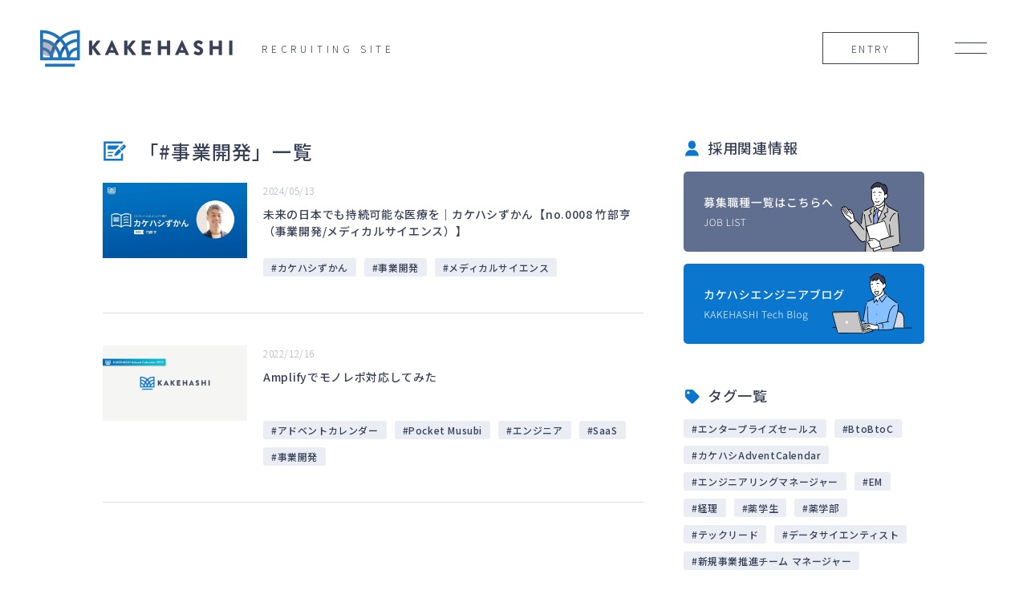

--- FILE ---
content_type: text/html
request_url: https://recruit.kakehashi.life/blog-keywords/business-development
body_size: 17390
content:
<!DOCTYPE html><!-- Last Published: Wed Apr 30 2025 07:33:21 GMT+0000 (Coordinated Universal Time) --><html data-wf-domain="recruit.kakehashi.life" data-wf-page="61a586c1d2c80448c0640d38" data-wf-site="61388ae9c703275405a2b0b6" lang="ja" data-wf-collection="61a586c1d2c8041b81640d4b" data-wf-item-slug="business-development"><head><meta charset="utf-8"/><title>ブログ 事業開発 | 株式会社カケハシ 採用サイト</title><meta content="カケハシの採用情報ブログの事業開発一覧です。カケハシで働くメンバーや、働き方などの採用関連情報を発信しています。" name="description"/><meta content="ブログ 事業開発 | 株式会社カケハシ 採用サイト" property="og:title"/><meta content="カケハシの採用情報ブログの事業開発一覧です。カケハシで働くメンバーや、働き方などの採用関連情報を発信しています。" property="og:description"/><meta content="ブログ 事業開発 | 株式会社カケハシ 採用サイト" property="twitter:title"/><meta content="カケハシの採用情報ブログの事業開発一覧です。カケハシで働くメンバーや、働き方などの採用関連情報を発信しています。" property="twitter:description"/><meta property="og:type" content="website"/><meta content="summary_large_image" name="twitter:card"/><meta content="width=device-width, initial-scale=1" name="viewport"/><link href="https://cdn.prod.website-files.com/61388ae9c703275405a2b0b6/css/kakehashi-recruit.shared.acc961b6f.min.css" rel="stylesheet" type="text/css"/><link href="https://fonts.googleapis.com" rel="preconnect"/><link href="https://fonts.gstatic.com" rel="preconnect" crossorigin="anonymous"/><script src="https://ajax.googleapis.com/ajax/libs/webfont/1.6.26/webfont.js" type="text/javascript"></script><script type="text/javascript">WebFont.load({  google: {    families: ["Oswald:200,300,400,500,600,700","Josefin Sans:300,regular,700","Noto Sans JP:300,regular,500:japanese,latin"]  }});</script><script type="text/javascript">!function(o,c){var n=c.documentElement,t=" w-mod-";n.className+=t+"js",("ontouchstart"in o||o.DocumentTouch&&c instanceof DocumentTouch)&&(n.className+=t+"touch")}(window,document);</script><link href="https://cdn.prod.website-files.com/61388ae9c703275405a2b0b6/616d3e7fbc46f98460ebbef2_favicon%EF%BC%8832%C3%9732%EF%BC%89.png" rel="shortcut icon" type="image/x-icon"/><link href="https://cdn.prod.website-files.com/61388ae9c703275405a2b0b6/616d3e8452009b41404aedba_favicon%EF%BC%88256%C3%97256%EF%BC%89.png" rel="apple-touch-icon"/><!-- Google Tag Manager -->
<script>(function(w,d,s,l,i){w[l]=w[l]||[];w[l].push({'gtm.start':
new Date().getTime(),event:'gtm.js'});var f=d.getElementsByTagName(s)[0],
j=d.createElement(s),dl=l!='dataLayer'?'&l='+l:'';j.async=true;j.src=
'https://www.googletagmanager.com/gtm.js?id='+i+dl;f.parentNode.insertBefore(j,f);
})(window,document,'script','dataLayer','GTM-PLH375D');</script>
<!-- End Google Tag Manager -->
<meta http-equiv="X-UA-Compatible" content="IE=edge,chrome=1" />
<style>
/*init*/
@charset 'utf-8';*{box-sizing:border-box;margin:0;padding:0}body,html{color:#000;background:#fff 0 0}address,blockquote,caption,cite,code,dd,dt,em,h1,h2,h3,h4,h5,h6,input,li,p,pre,select,small,strong,td,textarea,th{font-size:100%;font-weight:inherit;font-style:inherit}li,ol,ul{list-style:none}table{border-collapse:collapse}caption,th{text-align:left}fieldset{border:0}a{text-decoration:none;color:inherit}img{max-width:100%;vertical-align:top;border:0}br{letter-spacing:0}@include media_hover{a:hover{text-decoration:none}}.clb{clear:both}.clr{clear:right}.cll{clear:left}.cln{clear:none}.cura{cursor:auto}.curc{cursor:crosshair}.curd{cursor:default}.curm{cursor:move}.curp{cursor:pointer}.curt{cursor:text}.dn{display:none}.di{display:inline}.db{display:block}.dib{display:inline-block}.dtb{display:table}.dtbc{display:table-cell}.fll{float:left}.flr{float:right}.fln{float:none}.fsn{font-style:normal}.fsi{font-style:italic}.fso{font-style:oblique}.fwn{font-weight:400}.fwb{font-weight:700}.fwbr{font-weight:bolder}.fwlr{font-weight:lighter}.fz10{font-size:10px}.fz11{font-size:11px}.fz12{font-size:9pt}.fz13{font-size:13px}.fz14{font-size:14px}.fz15{font-size:15px}.fz16{font-size:1pc}.fz17{font-size:17px}.fz18{font-size:18px}.fz19{font-size:19px}.fz20{font-size:20px}.fz21{font-size:21px}.fz22{font-size:22px}.fz23{font-size:23px}.fz24{font-size:24px}.fz25{font-size:25px}.fz30{font-size:30px}.fz35{font-size:35px}.fz40{font-size:40px}.fz45{font-size:45px}.fz50{font-size:50px}.ha{height:auto}.h0{height:0}.h100p{height:100%}.lh100{line-height:1}.lh110{line-height:1.1}.lh120{line-height:1.2}.lh130{line-height:1.3}.lh140{line-height:1.4}.lh150{line-height:1.5}.lh160{line-height:1.6}.lh170{line-height:1.7}.lh180{line-height:1.8}.lh190{line-height:1.9}.lh200{line-height:2}.lts0{letter-spacing:0}.lts25{letter-spacing:.025em}.lts50{letter-spacing:.05em}.lts80{letter-spacing:.08em}.lts100{letter-spacing:.1em}.lts125{letter-spacing:.125em}.lts150{letter-spacing:.15em}.lts175{letter-spacing:.175em}.lts200{letter-spacing:.2em}.lts300{letter-spacing:.3em}.lts400{letter-spacing:.4em}.lts500{letter-spacing:.5em}.lts600{letter-spacing:.6em}.lts700{letter-spacing:.7em}.lts800{letter-spacing:.8em}.lts900{letter-spacing:.9em}.lts1000{letter-spacing:1em}.mahn{max-height:none}.mah100p{max-height:100%}.mawn{max-width:none}.maw100p{max-width:100%}.mih0{min-height:0}.mih100p{min-height:100%}.miw0{min-width:0}.miw100p{min-width:100%}.mt5{margin-top:5px}.mt10{margin-top:10px}.mt15{margin-top:15px}.mt20{margin-top:20px}.mt25{margin-top:25px}.mt30{margin-top:30px}.mt35{margin-top:35px}.mt40{margin-top:40px}.mt45{margin-top:45px}.mt50{margin-top:50px}.mt55{margin-top:55px}.mt60{margin-top:60px}.mt65{margin-top:65px}.mt70{margin-top:70px}.mt75{margin-top:75px}.mt80{margin-top:5pc}.mt85{margin-top:85px}.mt90{margin-top:90px}.mt95{margin-top:95px}.mt100{margin-top:75pt}.mt110{margin-top:110px}.mt120{margin-top:90pt}.mt130{margin-top:130px}.mt140{margin-top:140px}.mt150{margin-top:150px}.mt160{margin-top:10pc}.mt170{margin-top:170px}.mt180{margin-top:180px}.mt190{margin-top:190px}.mt200{margin-top:200px}.mra{margin-right:auto}.mb5{margin-bottom:5px}.mb10{margin-bottom:10px}.mb15{margin-bottom:15px}.mb20{margin-bottom:20px}.mb25{margin-bottom:25px}.mb30{margin-bottom:30px}.mb35{margin-bottom:35px}.mb40{margin-bottom:40px}.mb45{margin-bottom:45px}.mb50{margin-bottom:50px}.mb55{margin-bottom:55px}.mb60{margin-bottom:60px}.mb65{margin-bottom:65px}.mb70{margin-bottom:70px}.mb75{margin-bottom:75px}.mb80{margin-bottom:5pc}.mb85{margin-bottom:85px}.mb90{margin-bottom:90px}.mb95{margin-bottom:95px}.mb100{margin-bottom:75pt}.mb110{margin-bottom:110px}.mb120{margin-bottom:90pt}.mb130{margin-bottom:130px}.mb140{margin-bottom:140px}.mb150{margin-bottom:150px}.mb160{margin-bottom:10pc}.mb170{margin-bottom:170px}.mb180{margin-bottom:180px}.mb190{margin-bottom:190px}.mb200{margin-bottom:200px}.mla{margin-left:auto}.pt5{padding-top:5px}.pt10{padding-top:10px}.pt15{padding-top:15px}.pt20{padding-top:20px}.pt25{padding-top:25px}.pt30{padding-top:30px}.pt35{padding-top:35px}.pt40{padding-top:40px}.pt45{padding-top:45px}.pt50{padding-top:50px}.pt55{padding-top:55px}.pt60{padding-top:60px}.pt65{padding-top:65px}.pt70{padding-top:70px}.pt75{padding-top:75px}.pt80{padding-top:5pc}.pt85{padding-top:85px}.pt90{padding-top:90px}.pt95{padding-top:95px}.pt100{padding-top:75pt}.pt110{padding-top:110px}.pt120{padding-top:90pt}.pt130{padding-top:130px}.pt140{padding-top:140px}.pt150{padding-top:150px}.pt160{padding-top:10pc}.pt170{padding-top:170px}.pt180{padding-top:180px}.pt190{padding-top:190px}.pt200{padding-top:200px}.pb5{padding-bottom:5px}.pb10{padding-bottom:10px}.pb15{padding-bottom:15px}.pb20{padding-bottom:20px}.pb25{padding-bottom:25px}.pb30{padding-bottom:30px}.pb35{padding-bottom:35px}.pb40{padding-bottom:40px}.pb45{padding-bottom:45px}.pb50{padding-bottom:50px}.pb55{padding-bottom:55px}.pb60{padding-bottom:60px}.pb65{padding-bottom:65px}.pb70{padding-bottom:70px}.pb75{padding-bottom:75px}.pb80{padding-bottom:5pc}.pb85{padding-bottom:85px}.pb90{padding-bottom:90px}.pb95{padding-bottom:95px}.pb100{padding-bottom:75pt}.pb110{padding-bottom:110px}.pb120{padding-bottom:90pt}.pb130{padding-bottom:130px}.pb140{padding-bottom:140px}.pb150{padding-bottom:150px}.pb160{padding-bottom:10pc}.pb170{padding-bottom:170px}.pb180{padding-bottom:180px}.pb190{padding-bottom:190px}.pb200{padding-bottom:200px}.ovh{overflow:hidden}.ovv{overflow:visible}.ovs{overflow:scroll}.ova{overflow:auto}.poss{position:static}.posr{position:relative}.posa{position:absolute}.posf{position:fixed}.tar{text-align:right}.tal{text-align:left}.tac{text-align:center}.tdn{text-decoration:none}.tdu{text-decoration:underline}.tdo{text-decoration:overline}.tdl{text-decoration:line-through}.vat{vertical-align:top}.vam{vertical-align:middle}.vab{vertical-align:bottom}.vabl{vertical-align:baseline}.vv{visibility:visible}.vh{visibility:hidden}.vc{visibility:collapse}.wa{width:auto}.w0{width:0}.w100p{width:100%}.block-flex{display:flex;justify-content:space-between;align-items:center;flex-wrap:wrap}.fadein{transition:opacity .8s,transform .8s;opacity:0}.fadein.scroll-fade{opacity:1}.fadein-right{transition:opacity .8s,transform .8s;transform:translate(30px,0);opacity:0}.fadein-right.scroll-fade{transform:translate(0,0);opacity:1}.fadein-left{transition:opacity .8s,transform .8s;transform:translate(-30px,0);opacity:0}.fadein-left.scroll-fade{transform:translate(0,0);opacity:1}.fadein-top{transition:opacity .8s,transform .8s;transform:translate(0,-30px);opacity:0}.fadein-top.scroll-fade{transform:translate(0,0);opacity:1}.fadein-bottom{transition:opacity .8s,transform .8s;transform:translate(0,30px);opacity:0}.fadein-bottom.scroll-fade{transform:translate(0,0);opacity:1}.slick-slider{box-sizing:border-box;-webkit-user-select:none;-moz-user-select:none;-ms-user-select:none;user-select:none;-webkit-touch-callout:none;-khtml-user-select:none;-ms-touch-action:pan-y;touch-action:pan-y;-webkit-tap-highlight-color:rgba(0,0,0,0)}.slick-list,.slick-slider{position:relative;display:block}.slick-list{overflow:hidden;margin:0;padding:0}.slick-list:focus{outline:0}.slick-list.dragging{cursor:pointer;cursor:hand}.slick-slider .slick-list,.slick-slider .slick-track{-webkit-transform:translate3d(0,0,0);-moz-transform:translate3d(0,0,0);-ms-transform:translate3d(0,0,0);-o-transform:translate3d(0,0,0);transform:translate3d(0,0,0)}.slick-track{position:relative;top:0;left:0;display:block;margin-right:auto;margin-left:auto}.slick-track:after,.slick-track:before{content:'';display:table}.slick-track:after{clear:both}.slick-loading .slick-track{visibility:hidden}.slick-slide{display:none;float:left;height:100%;min-height:1px;outline:0}[dir='rtl'] .slick-slide{float:right}.slick-slide img{display:block}.slick-slide.slick-loading img{display:none}.slick-slide.dragging img{pointer-events:none}.slick-initialized .slick-slide{display:block}.slick-loading .slick-slide{visibility:hidden}.slick-vertical .slick-slide{display:block;height:auto;border:1px solid transparent}.slick-arrow.slick-hidden{display:none}
  strong{font-weight: 500 !important;}*{word-break:break-word}@media screen and (min-width:768px){a[href^="tel:"]{pointer-events:none}}@media screen and (max-width:767px){.nav__in{height:calc((var(--vh,1vh)* 100) - 50px)!important}.oh-open{overflow:hidden;width:100%;position:fixed;left:0}}.txt-load span,.txt-load--white span,.txt-scr span,.txt-scr--white span{display:inline-block;opacity:0}.txt-load.txt-load--on span,.txt-scr.txt-scr--on span{animation:a .5s ease both}.txt-load--white.txt-load--on span,.txt-scr--white.txt-scr--on span{animation:b .5s ease both}.txt-load,.txt-load--white{animation-delay: 1.5s}@keyframes a{0{opacity:0}20%{opacity:1;color:#eaedf4;text-shadow:1px 1px 0 #384158,-1px 1px 0 #384158,1px -1px 0 #384158,-1px -1px 0 #384158}21%{color:#384158;text-shadow:none}50%,54%{opacity:0}55%,59%,60%{opacity:1}60%{color:#eaedf4;text-shadow:1px 1px 0 #384158,-1px 1px 0 #384158,1px -1px 0 #384158,-1px -1px 0 #384158}62%{opacity:1}64%,67%{opacity:0}67%{color:#eaedf4;text-shadow:1px 1px 0 #384158,-1px 1px 0 #384158,1px -1px 0 #384158,-1px -1px 0 #384158}68%,74%{opacity:1;color:#384158;text-shadow:none}75%,78%{opacity:0}79%{opacity:1;color:#eaedf4;text-shadow:1px 1px 0 #384158,-1px 1px 0 #384158,1px -1px 0 #384158,-1px -1px 0 #384158}80%{opacity:0}to{color:#384158;text-shadow:none;opacity:1}}@keyframes b{0{opacity:0}20%{opacity:1;color:#fff;text-shadow:1px 1px 0 #fff,-1px 1px 0 #fff,1px -1px 0 #fff,-1px -1px 0 #fff}21%{color:#384158;text-shadow:none}50%,54%{opacity:0}55%,59%,60%{opacity:1}60%{color:#fff;text-shadow:1px 1px 0 #fff,-1px 1px 0 #fff,1px -1px 0 #fff,-1px -1px 0 #fff}62%{opacity:1}64%,67%{opacity:0}67%{color:#384158;text-shadow:1px 1px 0 #fff,-1px 1px 0 #fff,1px -1px 0 #fff,-1px -1px 0 #fff}68%,74%{opacity:1;color:#fff;text-shadow:none}75%,78%{opacity:0}79%{opacity:1;color:#384158;text-shadow:1px 1px 0 #fff,-1px 1px 0 #fff,1px -1px 0 #fff,-1px -1px 0 #fff}80%{opacity:0}to{opacity:1;color:#fff;text-shadow:none}}
@media screen and (min-width: 768px) {.mouse-cursor{display: flex !important;pointer-events:none}}@supports (-ms-ime-align: auto) {.mouse-cursor{display: none !important}}@media (-ms-high-contrast: none), (-ms-high-contrast: active) {.cnt-top__in{height:100vh}.mouse-cursor{display: none !important}} .bg{perspective: 500px}.loading{transition:opacity .5s ease,visibility 1s ease;display:flex!important;flex-wrap:wrap;align-items:center;justify-content:center}.loading.js-load--on{opacity:0;visibility:hidden}.loading__circle{animation-name:loading_spin;animation-duration:1s;animation-iteration-count:infinite;animation-timing-function:ease-in-out}@keyframes loading_spin{to{transform:rotate(540deg)}}
.w-editor .mouse-cursor{display:none !important;} svg{width:100%;height:100%;}  .w-editor .loading{display:none !important;}.w-reset svg{width:auto !important;height:auto !important;}
</style>

<script type="text/javascript">
    (function(c,l,a,r,i,t,y){
        c[a]=c[a]||function(){(c[a].q=c[a].q||[]).push(arguments)};
        t=l.createElement(r);t.async=1;t.src="https://www.clarity.ms/tag/"+i;
        y=l.getElementsByTagName(r)[0];y.parentNode.insertBefore(t,y);
    })(window, document, "clarity", "script", "i9aj4xm0nk");
</script><style>
  @media (-ms-high-contrast: none), (-ms-high-contrast: active) {
    /* ---- PC only ---- */
    .pickup__list {
      display: flex;
      flex-wrap: wrap;
      align-items: flex-start;
      justify-content: flex-start;
    }
    .pickup__item {
      width: 30%;
      margin-right:3%;
    }
  }
</style></head><body class="body"><div class="w-embed w-iframe"><!-- Google Tag Manager (noscript) -->
<noscript><iframe src="https://www.googletagmanager.com/ns.html?id=GTM-PLH375D"
height="0" width="0" style="display:none;visibility:hidden"></iframe></noscript>
<!-- End Google Tag Manager (noscript) --></div><div class="wrapper blog-wrapper"><header id="header" class="header"><a href="/" class="header-logo w-inline-block"><div class="header-logo__img"><img src="https://cdn.prod.website-files.com/61388ae9c703275405a2b0b6/6139bb64178ba7840d2919b1_logo_02.png" loading="lazy" width="240" alt="KAKEHASHI" class="header-logo__figure header-logo__figure--white"/><img src="https://cdn.prod.website-files.com/61388ae9c703275405a2b0b6/6139bb632c4ee59eb4adf62c_logo_01.png" loading="lazy" width="240" alt="KAKEHASHI" class="header-logo__figure header-logo__figure--org"/></div><div class="header-logo__txt">RECRUITING SITE</div></a><link rel="prefetch" href="/"/><div class="header-main"><a href="/requirements" class="header-main__entry">ENTRY</a><div data-w-id="35ba9b21-bb96-51d4-b179-c7591ba8693b" class="menu"><div data-w-id="35ba9b21-bb96-51d4-b179-c7591ba8693d" class="menu__line menu__line--01"></div><div data-w-id="35ba9b21-bb96-51d4-b179-c7591ba8693c" class="menu__line menu__line--02"></div></div></div><div class="nav"><img src="https://cdn.prod.website-files.com/61388ae9c703275405a2b0b6/617b4e781eab09be1ab7d691_bg_logo_bk_02.png" loading="lazy" sizes="(max-width: 1723px) 100vw, 1723px" srcset="https://cdn.prod.website-files.com/61388ae9c703275405a2b0b6/617b4e781eab09be1ab7d691_bg_logo_bk_02-p-500.png 500w, https://cdn.prod.website-files.com/61388ae9c703275405a2b0b6/617b4e781eab09be1ab7d691_bg_logo_bk_02-p-800.png 800w, https://cdn.prod.website-files.com/61388ae9c703275405a2b0b6/617b4e781eab09be1ab7d691_bg_logo_bk_02-p-1080.png 1080w, https://cdn.prod.website-files.com/61388ae9c703275405a2b0b6/617b4e781eab09be1ab7d691_bg_logo_bk_02.png 1723w" alt="" class="bg"/><div class="nav__wrap"><div class="w1000 nav__in"><div class="nav__main"><ol role="list" class="nav-list01 w-list-unstyled"><li class="nav-list01__item"><a data-w-id="2c556209-692e-9e1c-885b-96a0e9834c46" href="/mission" class="ttl-03 nav-list01__link w-inline-block"><div class="nav-list01__bg"></div><div class="nav-list01__txt">私たちが目指す姿</div></a><link rel="prefetch" href="/mission"/></li><li class="nav-list01__item"><a data-w-id="fc4bc124-2142-f58b-9435-e02b07c7fb59" href="/data" class="ttl-03 nav-list01__link w-inline-block"><div class="nav-list01__bg"></div><div class="nav-list01__txt">データで見るカケハシ</div></a></li><li class="nav-list01__item"><a data-w-id="a8a9260c-728e-4eb6-6cb9-c128df53528c" href="/interview" class="ttl-03 nav-list01__link w-inline-block"><div class="nav-list01__bg"></div><div class="nav-list01__txt">インタビュー</div></a><link rel="prefetch" href="/interview"/></li><li class="nav-list01__item"><a data-w-id="f5182405-885b-0282-e264-cf5b87d3d0b6" href="/culture" class="ttl-03 nav-list01__link w-inline-block"><div class="nav-list01__bg"></div><div class="nav-list01__txt">カルチャー・福利厚生</div></a><link rel="prefetch" href="/culture"/></li><li class="nav-list01__item"><a data-w-id="06f659e0-640f-f8c1-9bba-483b76274d32" href="/engineer" class="ttl-03 nav-list01__link w-inline-block"><div class="nav-list01__bg"></div><div class="nav-list01__txt">エンジニア採用情報</div></a><link rel="prefetch" href="/engineer"/></li><li class="nav-list01__item"><a data-w-id="8bf07ffb-7a48-85b0-76d7-e51cd5815d79" href="/blog" class="ttl-03 nav-list01__link w-inline-block"><div class="nav-list01__bg"></div><div class="nav-list01__txt">採用ブログ</div></a></li></ol><ul role="list" class="nav-list02 w-list-unstyled"><li class="nav-list02__item"><a href="/requirements" class="nav-list02__link nav-list02__link--white w-inline-block"><div class="text-block-5">募集職種一覧</div><div class="ico_svg nav-list02__ico w-embed"><svg viewBox="0 0 24 24" fill="none" xmlns="http://www.w3.org/2000/svg">
  <path class="svg-path" d="M18.082 13.0039C18.5039 12.582 18.5039 11.8789 18.082 11.457L8.98828 2.31641C8.51953 1.89453 7.81641 1.89453 7.39453 2.31641L6.31641 3.39453C5.89453 3.81641 5.89453 4.51953 6.31641 4.98828L13.5352 12.207L6.31641 19.4727C5.89453 19.9414 5.89453 20.6445 6.31641 21.0664L7.39453 22.1445C7.81641 22.5664 8.51953 22.5664 8.98828 22.1445L18.082 13.0039Z" fill="currentColor" />
</svg></div></a><link rel="prefetch" href="/requirements"/></li></ul></div><div class="nav-head"><h2 class="nav-head__ttl">日本の医療体験を、<br/>しなやかに。</h2><img src="https://cdn.prod.website-files.com/61388ae9c703275405a2b0b6/615e96f5ff3a0f6f4bcb5575_logo.png" loading="lazy" sizes="(max-width: 801px) 100vw, 801px" srcset="https://cdn.prod.website-files.com/61388ae9c703275405a2b0b6/615e96f5ff3a0f6f4bcb5575_logo-p-500.png 500w, https://cdn.prod.website-files.com/61388ae9c703275405a2b0b6/615e96f5ff3a0f6f4bcb5575_logo.png 801w" alt="" class="nav-head__logo"/><div class="nav-head__nav"><a href="https://www.kakehashi.life/" target="_blank" class="nav-head__link w-inline-block"><div>企業サイト</div><div class="ico_svg nav-head__ico w-embed"><svg viewBox="0 0 24 24" fill="none" xmlns="http://www.w3.org/2000/svg">
  <path class="svg-path" d="M20.25 15H18.75C18.3281 15 18 15.375 18 15.75V21H3V6H9.75C10.125 6 10.5 5.67188 10.5 5.25V3.75C10.5 3.375 10.125 3 9.75 3H2.25C0.984375 3 0 4.03125 0 5.25V21.75C0 23.0156 0.984375 24 2.25 24H18.75C19.9688 24 21 23.0156 21 21.75V15.75C21 15.375 20.625 15 20.25 15ZM22.875 0H16.875C15.8438 0 15.3281 1.21875 16.0781 1.92188L17.7188 3.60938L6.32812 15.0469C6.09375 15.2344 5.95312 15.5156 5.95312 15.8438C5.95312 16.1719 6.09375 16.4531 6.32812 16.6406L7.35938 17.6719C7.59375 17.9062 7.875 18.0469 8.15625 18.0469C8.48438 18.0469 8.76562 17.9062 8.95312 17.6719L20.3906 6.28125L22.0781 7.92188C22.7812 8.625 24 8.15625 24 7.125V1.125C24 0.515625 23.4844 0 22.875 0Z" fill="currentColor" />
</svg></div></a><a href="https://forms.gle/riEahKbgi1GDL6z4A" target="_blank" class="nav-head__link w-inline-block"><div>メルマガ購読はこちら</div><div class="ico_svg nav-head__ico w-embed"><svg viewBox="0 0 24 24" fill="none" xmlns="http://www.w3.org/2000/svg">
  <path class="svg-path" d="M20.25 15H18.75C18.3281 15 18 15.375 18 15.75V21H3V6H9.75C10.125 6 10.5 5.67188 10.5 5.25V3.75C10.5 3.375 10.125 3 9.75 3H2.25C0.984375 3 0 4.03125 0 5.25V21.75C0 23.0156 0.984375 24 2.25 24H18.75C19.9688 24 21 23.0156 21 21.75V15.75C21 15.375 20.625 15 20.25 15ZM22.875 0H16.875C15.8438 0 15.3281 1.21875 16.0781 1.92188L17.7188 3.60938L6.32812 15.0469C6.09375 15.2344 5.95312 15.5156 5.95312 15.8438C5.95312 16.1719 6.09375 16.4531 6.32812 16.6406L7.35938 17.6719C7.59375 17.9062 7.875 18.0469 8.15625 18.0469C8.48438 18.0469 8.76562 17.9062 8.95312 17.6719L20.3906 6.28125L22.0781 7.92188C22.7812 8.625 24 8.15625 24 7.125V1.125C24 0.515625 23.4844 0 22.875 0Z" fill="currentColor" />
</svg></div></a></div></div></div></div></div><div class="mouse-cursor"><div class="mouse-cursor__pointer"></div></div></header><main id="main" class="main blog-main"><div class="w1000 blog__sbs"><div class="blog__main"><div class="blog-ttl01"><img src="https://cdn.prod.website-files.com/61388ae9c703275405a2b0b6/6178da3b1a308210016c89ed_blog.svg" loading="lazy" alt="" class="blog-ttl01__ico"/><div class="blog-ttl01__txt"><p class="ttl-01">「#</p><h1 class="ttl-01">事業開発</h1><p class="ttl-01">」一覧</p></div></div><div class="blog w-dyn-list"><div role="list" class="blog__list w-dyn-items"><div role="listitem" class="blog__item w-dyn-item"><a href="https://blog.kakehashi.life/n/nf11311f3e8a5" target="_blank" class="blog__link w-inline-block"><div class="blog__img"><div style="background-image:url(&quot;https://cdn.prod.website-files.com/614048b0c8e049ef677e38aa/66b2b8754443b5897e74eaca_rectangle_large_type_2_e11c33c484cdc9222111bfb824922cdf.webp&quot;)" class="blog__thumbnail"></div></div><div class="blog__textarea"><div class="txt-small blog__date"><p class="inline">2024</p><p class="inline">/</p><p class="inline">05</p><p class="inline">/</p><p class="inline">13</p></div><div class="blog__txt">未来の日本でも持続可能な医療を｜カケハシずかん【no.0008 竹部亨（事業開発/メディカルサイエンス）】</div></div></a><div class="tag blog-tag w-dyn-list"><div role="list" class="tag__list w-dyn-items"><div role="listitem" class="tag__item w-dyn-item"><a href="/blog-keywords/kakehasizukan" class="txt-small tag__link tag__link--blue w-inline-block"><p class="tag__hash">#</p><p class="tag__block">カケハシずかん</p></a><link rel="prefetch" href="/blog-keywords/kakehasizukan"/></div><div role="listitem" class="tag__item w-dyn-item"><a href="/blog-keywords/business-development" aria-current="page" class="txt-small tag__link tag__link--blue w-inline-block w--current"><p class="tag__hash">#</p><p class="tag__block">事業開発</p></a><link rel="prefetch" href="/blog-keywords/business-development"/></div><div role="listitem" class="tag__item w-dyn-item"><a href="/blog-keywords/medeikarusaiensu" class="txt-small tag__link tag__link--blue w-inline-block"><p class="tag__hash">#</p><p class="tag__block">メディカルサイエンス</p></a><link rel="prefetch" href="/blog-keywords/medeikarusaiensu"/></div></div></div></div><div role="listitem" class="blog__item w-dyn-item"><a href="https://kakehashi-dev.hatenablog.com/entry/2022/12/16/110000" target="_blank" class="blog__link w-inline-block"><div class="blog__img"><div style="background-image:url(&quot;https://cdn.prod.website-files.com/614048b0c8e049ef677e38aa/63915ed3ea36ab17d4337583_%E7%84%A1%E9%A1%8C%E3%81%AE%E3%83%97%E3%83%AC%E3%82%BC%E3%83%B3%E3%83%86%E3%83%BC%E3%82%B7%E3%83%A7%E3%83%B3%20(1).png&quot;)" class="blog__thumbnail"></div></div><div class="blog__textarea"><div class="txt-small blog__date"><p class="inline">2022</p><p class="inline">/</p><p class="inline">12</p><p class="inline">/</p><p class="inline">16</p></div><div class="blog__txt">Amplifyでモノレポ対応してみた</div></div></a><div class="tag blog-tag w-dyn-list"><div role="list" class="tag__list w-dyn-items"><div role="listitem" class="tag__item w-dyn-item"><a href="/blog-keywords/adobentokarenda" class="txt-small tag__link tag__link--blue w-inline-block"><p class="tag__hash">#</p><p class="tag__block">アドベントカレンダー</p></a><link rel="prefetch" href="/blog-keywords/adobentokarenda"/></div><div role="listitem" class="tag__item w-dyn-item"><a href="/blog-keywords/pocket-musubi" class="txt-small tag__link tag__link--blue w-inline-block"><p class="tag__hash">#</p><p class="tag__block">Pocket Musubi</p></a><link rel="prefetch" href="/blog-keywords/pocket-musubi"/></div><div role="listitem" class="tag__item w-dyn-item"><a href="/blog-keywords/engineer" class="txt-small tag__link tag__link--blue w-inline-block"><p class="tag__hash">#</p><p class="tag__block">エンジニア</p></a><link rel="prefetch" href="/blog-keywords/engineer"/></div><div role="listitem" class="tag__item w-dyn-item"><a href="/blog-keywords/saas" class="txt-small tag__link tag__link--blue w-inline-block"><p class="tag__hash">#</p><p class="tag__block">SaaS</p></a><link rel="prefetch" href="/blog-keywords/saas"/></div><div role="listitem" class="tag__item w-dyn-item"><a href="/blog-keywords/business-development" aria-current="page" class="txt-small tag__link tag__link--blue w-inline-block w--current"><p class="tag__hash">#</p><p class="tag__block">事業開発</p></a><link rel="prefetch" href="/blog-keywords/business-development"/></div></div></div></div></div><div role="navigation" aria-label="List" class="w-pagination-wrapper pagination"></div></div></div><div class="blog-side"><div class="blog-ttl02"><img src="https://cdn.prod.website-files.com/61388ae9c703275405a2b0b6/6178d9ed88751cb148f9f4bd_recruit.svg" loading="lazy" alt="" class="blog-ttl02__ico"/><h2 class="ttl-03 blog-ttl02__txt">採用関連情報</h2></div><div class="blog-side__cnt"><a href="/requirements" class="blog-side__bnr w-inline-block"><img src="https://cdn.prod.website-files.com/61388ae9c703275405a2b0b6/6178c9db881c142f6b8ca174_bnr_01.png" loading="lazy" alt="募集職種一覧はこちらへ" class="blog-side__img"/></a><link rel="prefetch" href="/requirements"/><a href="https://kakehashi-dev.hatenablog.com/" target="_blank" class="blog-side__bnr w-inline-block"><img src="https://cdn.prod.website-files.com/61388ae9c703275405a2b0b6/6178c9dbf7ece06eaf74e86b_bnr_02.png" loading="lazy" alt="カケハシ エンジニアブログ" class="blog-side__img"/></a></div><div class="blog-ttl02"><img src="https://cdn.prod.website-files.com/61388ae9c703275405a2b0b6/6178d9ec67a375690f2dafb0_tag.svg" loading="lazy" alt="" class="blog-ttl02__ico"/><h2 class="ttl-03 blog-ttl02__txt">タグ一覧</h2></div><div class="tag w-dyn-list"><div role="list" class="tag__list w-dyn-items"><div role="listitem" class="tag__item w-dyn-item"><a href="/blog-keywords/entapuraizu-serusu" class="txt-small tag__link tag__link--blue w-inline-block"><div class="tag__hash">#</div><div class="tag__block">エンタープライズセールス</div></a><link rel="prefetch" href="/blog-keywords/entapuraizu-serusu"/></div><div role="listitem" class="tag__item w-dyn-item"><a href="/blog-keywords/btobtoc" class="txt-small tag__link tag__link--blue w-inline-block"><div class="tag__hash">#</div><div class="tag__block">BtoBtoC</div></a><link rel="prefetch" href="/blog-keywords/btobtoc"/></div><div role="listitem" class="tag__item w-dyn-item"><a href="/blog-keywords/kakehasiadventcalendar" class="txt-small tag__link tag__link--blue w-inline-block"><div class="tag__hash">#</div><div class="tag__block">カケハシAdventCalendar</div></a><link rel="prefetch" href="/blog-keywords/kakehasiadventcalendar"/></div><div role="listitem" class="tag__item w-dyn-item"><a href="/blog-keywords/enziniaringumaneziya" class="txt-small tag__link tag__link--blue w-inline-block"><div class="tag__hash">#</div><div class="tag__block">エンジニアリングマネージャー</div></a><link rel="prefetch" href="/blog-keywords/enziniaringumaneziya"/></div><div role="listitem" class="tag__item w-dyn-item"><a href="/blog-keywords/em" class="txt-small tag__link tag__link--blue w-inline-block"><div class="tag__hash">#</div><div class="tag__block">EM</div></a><link rel="prefetch" href="/blog-keywords/em"/></div><div role="listitem" class="tag__item w-dyn-item"><a href="/blog-keywords/accounting" class="txt-small tag__link tag__link--blue w-inline-block"><div class="tag__hash">#</div><div class="tag__block">経理</div></a><link rel="prefetch" href="/blog-keywords/accounting"/></div><div role="listitem" class="tag__item w-dyn-item"><a href="/blog-keywords/pharmacy-student" class="txt-small tag__link tag__link--blue w-inline-block"><div class="tag__hash">#</div><div class="tag__block">薬学生</div></a><link rel="prefetch" href="/blog-keywords/pharmacy-student"/></div><div role="listitem" class="tag__item w-dyn-item"><a href="/blog-keywords/faculty-of-pharmacy" class="txt-small tag__link tag__link--blue w-inline-block"><div class="tag__hash">#</div><div class="tag__block">薬学部</div></a><link rel="prefetch" href="/blog-keywords/faculty-of-pharmacy"/></div><div role="listitem" class="tag__item w-dyn-item"><a href="/blog-keywords/techlead" class="txt-small tag__link tag__link--blue w-inline-block"><div class="tag__hash">#</div><div class="tag__block">テックリード</div></a><link rel="prefetch" href="/blog-keywords/techlead"/></div><div role="listitem" class="tag__item w-dyn-item"><a href="/blog-keywords/detasaienteisuto" class="txt-small tag__link tag__link--blue w-inline-block"><div class="tag__hash">#</div><div class="tag__block">データサイエンティスト</div></a><link rel="prefetch" href="/blog-keywords/detasaienteisuto"/></div><div role="listitem" class="tag__item w-dyn-item"><a href="/blog-keywords/xin-gui-shi-ye-tui-jin-timu-maneziya" class="txt-small tag__link tag__link--blue w-inline-block"><div class="tag__hash">#</div><div class="tag__block">新規事業推進チーム マネージャー</div></a><link rel="prefetch" href="/blog-keywords/xin-gui-shi-ye-tui-jin-timu-maneziya"/></div><div role="listitem" class="tag__item w-dyn-item"><a href="/blog-keywords/xin-gui-shi-ye-tui-jin" class="txt-small tag__link tag__link--blue w-inline-block"><div class="tag__hash">#</div><div class="tag__block">新規事業推進</div></a><link rel="prefetch" href="/blog-keywords/xin-gui-shi-ye-tui-jin"/></div><div role="listitem" class="tag__item w-dyn-item"><a href="/blog-keywords/domeinekisupato" class="txt-small tag__link tag__link--blue w-inline-block"><div class="tag__hash">#</div><div class="tag__block">ドメインエキスパート</div></a><link rel="prefetch" href="/blog-keywords/domeinekisupato"/></div><div role="listitem" class="tag__item w-dyn-item"><a href="/blog-keywords/medeikarusaiensu" class="txt-small tag__link tag__link--blue w-inline-block"><div class="tag__hash">#</div><div class="tag__block">メディカルサイエンス</div></a><link rel="prefetch" href="/blog-keywords/medeikarusaiensu"/></div><div role="listitem" class="tag__item w-dyn-item"><a href="/blog-keywords/shi-ye-kai-fa" class="txt-small tag__link tag__link--blue w-inline-block"><div class="tag__hash">#</div><div class="tag__block">事業開発</div></a><link rel="prefetch" href="/blog-keywords/shi-ye-kai-fa"/></div><div role="listitem" class="tag__item w-dyn-item"><a href="/blog-keywords/cfo" class="txt-small tag__link tag__link--blue w-inline-block"><div class="tag__hash">#</div><div class="tag__block">CFO</div></a><link rel="prefetch" href="/blog-keywords/cfo"/></div><div role="listitem" class="tag__item w-dyn-item"><a href="/blog-keywords/zu-zhi-kai-fa" class="txt-small tag__link tag__link--blue w-inline-block"><div class="tag__hash">#</div><div class="tag__block">組織開発</div></a><link rel="prefetch" href="/blog-keywords/zu-zhi-kai-fa"/></div><div role="listitem" class="tag__item w-dyn-item"><a href="/blog-keywords/kai-fa-zu-zhi" class="txt-small tag__link tag__link--blue w-inline-block"><div class="tag__hash">#</div><div class="tag__block">開発組織</div></a><link rel="prefetch" href="/blog-keywords/kai-fa-zu-zhi"/></div><div role="listitem" class="tag__item w-dyn-item"><a href="/blog-keywords/wei-lai-notamenidekirukoto" class="txt-small tag__link tag__link--blue w-inline-block"><div class="tag__hash">#</div><div class="tag__block">未来のためにできること</div></a><link rel="prefetch" href="/blog-keywords/wei-lai-notamenidekirukoto"/></div><div role="listitem" class="tag__item w-dyn-item"><a href="/blog-keywords/huidobatuku" class="txt-small tag__link tag__link--blue w-inline-block"><div class="tag__hash">#</div><div class="tag__block">フィードバック</div></a><link rel="prefetch" href="/blog-keywords/huidobatuku"/></div><div role="listitem" class="tag__item w-dyn-item"><a href="/blog-keywords/jing-ying" class="txt-small tag__link tag__link--blue w-inline-block"><div class="tag__hash">#</div><div class="tag__block">経営</div></a><link rel="prefetch" href="/blog-keywords/jing-ying"/></div><div role="listitem" class="tag__item w-dyn-item"><a href="/blog-keywords/rimotowaku" class="txt-small tag__link tag__link--blue w-inline-block"><div class="tag__hash">#</div><div class="tag__block">リモートワーク</div></a><link rel="prefetch" href="/blog-keywords/rimotowaku"/></div><div role="listitem" class="tag__item w-dyn-item"><a href="/blog-keywords/ohuisu-2" class="txt-small tag__link tag__link--blue w-inline-block"><div class="tag__hash">#</div><div class="tag__block">オフィス</div></a><link rel="prefetch" href="/blog-keywords/ohuisu-2"/></div><div role="listitem" class="tag__item w-dyn-item"><a href="/blog-keywords/shi-shi-nituitehua-sou" class="txt-small tag__link tag__link--blue w-inline-block"><div class="tag__hash">#</div><div class="tag__block">仕事について話そう</div></a><link rel="prefetch" href="/blog-keywords/shi-shi-nituitehua-sou"/></div><div role="listitem" class="tag__item w-dyn-item"><a href="/blog-keywords/riresupiti" class="txt-small tag__link tag__link--blue w-inline-block"><div class="tag__hash">#</div><div class="tag__block">リレースピーチ</div></a><link rel="prefetch" href="/blog-keywords/riresupiti"/></div><div role="listitem" class="tag__item w-dyn-item"><a href="/blog-keywords/yue-itikakehasisan" class="txt-small tag__link tag__link--blue w-inline-block"><div class="tag__hash">#</div><div class="tag__block">月イチカケハシさん</div></a><link rel="prefetch" href="/blog-keywords/yue-itikakehasisan"/></div><div role="listitem" class="tag__item w-dyn-item"><a href="/blog-keywords/yuan-yao-ji-shi" class="txt-small tag__link tag__link--blue w-inline-block"><div class="tag__hash">#</div><div class="tag__block">元薬剤師</div></a><link rel="prefetch" href="/blog-keywords/yuan-yao-ji-shi"/></div><div role="listitem" class="tag__item w-dyn-item"><a href="/blog-keywords/purodakutomaneziya" class="txt-small tag__link tag__link--blue w-inline-block"><div class="tag__hash">#</div><div class="tag__block">プロダクトマネージャー</div></a><link rel="prefetch" href="/blog-keywords/purodakutomaneziya"/></div><div role="listitem" class="tag__item w-dyn-item"><a href="/blog-keywords/she-hui-gong-xian" class="txt-small tag__link tag__link--blue w-inline-block"><div class="tag__hash">#</div><div class="tag__block">社会貢献</div></a><link rel="prefetch" href="/blog-keywords/she-hui-gong-xian"/></div><div role="listitem" class="tag__item w-dyn-item"><a href="/blog-keywords/kanaetaimeng" class="txt-small tag__link tag__link--blue w-inline-block"><div class="tag__hash">#</div><div class="tag__block">かなえたい夢</div></a><link rel="prefetch" href="/blog-keywords/kanaetaimeng"/></div><div role="listitem" class="tag__item w-dyn-item"><a href="/blog-keywords/shi-shi-noporisi" class="txt-small tag__link tag__link--blue w-inline-block"><div class="tag__hash">#</div><div class="tag__block">仕事のポリシー</div></a><link rel="prefetch" href="/blog-keywords/shi-shi-noporisi"/></div><div role="listitem" class="tag__item w-dyn-item"><a href="/blog-keywords/sutatoatupu" class="txt-small tag__link tag__link--blue w-inline-block"><div class="tag__hash">#</div><div class="tag__block">スタートアップ</div></a><link rel="prefetch" href="/blog-keywords/sutatoatupu"/></div><div role="listitem" class="tag__item w-dyn-item"><a href="/blog-keywords/kakehasizukan" class="txt-small tag__link tag__link--blue w-inline-block"><div class="tag__hash">#</div><div class="tag__block">カケハシずかん</div></a><link rel="prefetch" href="/blog-keywords/kakehasizukan"/></div><div role="listitem" class="tag__item w-dyn-item"><a href="/blog-keywords/herusutetuku" class="txt-small tag__link tag__link--blue w-inline-block"><div class="tag__hash">#</div><div class="tag__block">ヘルステック</div></a><link rel="prefetch" href="/blog-keywords/herusutetuku"/></div><div role="listitem" class="tag__item w-dyn-item"><a href="/blog-keywords/midorukiyaria" class="txt-small tag__link tag__link--blue w-inline-block"><div class="tag__hash">#</div><div class="tag__block">ミドルキャリア</div></a><link rel="prefetch" href="/blog-keywords/midorukiyaria"/></div><div role="listitem" class="tag__item w-dyn-item"><a href="/blog-keywords/yue-iti-kakehasisan" class="txt-small tag__link tag__link--blue w-inline-block"><div class="tag__hash">#</div><div class="tag__block">月イチ！カケハシさん</div></a><link rel="prefetch" href="/blog-keywords/yue-iti-kakehasisan"/></div><div role="listitem" class="tag__item w-dyn-item"><a href="/blog-keywords/ohuisu" class="txt-small tag__link tag__link--blue w-inline-block"><div class="tag__hash">#</div><div class="tag__block">オフィス</div></a><link rel="prefetch" href="/blog-keywords/ohuisu"/></div><div role="listitem" class="tag__item w-dyn-item"><a href="/blog-keywords/ohuisuyi-zhuan" class="txt-small tag__link tag__link--blue w-inline-block"><div class="tag__hash">#</div><div class="tag__block">オフィス移転</div></a><link rel="prefetch" href="/blog-keywords/ohuisuyi-zhuan"/></div><div role="listitem" class="tag__item w-dyn-item"><a href="/blog-keywords/jin-yue-nokakehasi" class="txt-small tag__link tag__link--blue w-inline-block"><div class="tag__hash">#</div><div class="tag__block">今月のカケハシ</div></a><link rel="prefetch" href="/blog-keywords/jin-yue-nokakehasi"/></div><div role="listitem" class="tag__item w-dyn-item"><a href="/blog-keywords/kakehasitu-jian" class="txt-small tag__link tag__link--blue w-inline-block"><div class="tag__hash">#</div><div class="tag__block">カケハシ図鑑</div></a><link rel="prefetch" href="/blog-keywords/kakehasitu-jian"/></div><div role="listitem" class="tag__item w-dyn-item"><a href="/blog-keywords/she-hui-ke-ti" class="txt-small tag__link tag__link--blue w-inline-block"><div class="tag__hash">#</div><div class="tag__block">社会課題</div></a><link rel="prefetch" href="/blog-keywords/she-hui-ke-ti"/></div><div role="listitem" class="tag__item w-dyn-item"><a href="/blog-keywords/batukuendoenzinia" class="txt-small tag__link tag__link--blue w-inline-block"><div class="tag__hash">#</div><div class="tag__block">バックエンドエンジニア</div></a><link rel="prefetch" href="/blog-keywords/batukuendoenzinia"/></div><div role="listitem" class="tag__item w-dyn-item"><a href="/blog-keywords/maneziya" class="txt-small tag__link tag__link--blue w-inline-block"><div class="tag__hash">#</div><div class="tag__block">マネージャー</div></a><link rel="prefetch" href="/blog-keywords/maneziya"/></div><div role="listitem" class="tag__item w-dyn-item"><a href="/blog-keywords/huriransu" class="txt-small tag__link tag__link--blue w-inline-block"><div class="tag__hash">#</div><div class="tag__block">フリーランス</div></a><link rel="prefetch" href="/blog-keywords/huriransu"/></div><div role="listitem" class="tag__item w-dyn-item"><a href="/blog-keywords/manezimento" class="txt-small tag__link tag__link--blue w-inline-block"><div class="tag__hash">#</div><div class="tag__block">マネジメント</div></a><link rel="prefetch" href="/blog-keywords/manezimento"/></div><div role="listitem" class="tag__item w-dyn-item"><a href="/blog-keywords/zai-ku-guan-li" class="txt-small tag__link tag__link--blue w-inline-block"><div class="tag__hash">#</div><div class="tag__block">在庫管理</div></a><link rel="prefetch" href="/blog-keywords/zai-ku-guan-li"/></div><div role="listitem" class="tag__item w-dyn-item"><a href="/blog-keywords/btob" class="txt-small tag__link tag__link--blue w-inline-block"><div class="tag__hash">#</div><div class="tag__block">BtoB</div></a><link rel="prefetch" href="/blog-keywords/btob"/></div><div role="listitem" class="tag__item w-dyn-item"><a href="/blog-keywords/ke-ti" class="txt-small tag__link tag__link--blue w-inline-block"><div class="tag__hash">#</div><div class="tag__block">課題</div></a><link rel="prefetch" href="/blog-keywords/ke-ti"/></div><div role="listitem" class="tag__item w-dyn-item"><a href="/blog-keywords/python" class="txt-small tag__link tag__link--blue w-inline-block"><div class="tag__hash">#</div><div class="tag__block">Python</div></a><link rel="prefetch" href="/blog-keywords/python"/></div><div role="listitem" class="tag__item w-dyn-item"><a href="/blog-keywords/adobentokarenda" class="txt-small tag__link tag__link--blue w-inline-block"><div class="tag__hash">#</div><div class="tag__block">アドベントカレンダー</div></a><link rel="prefetch" href="/blog-keywords/adobentokarenda"/></div><div role="listitem" class="tag__item w-dyn-item"><a href="/blog-keywords/kiyariatienzi" class="txt-small tag__link tag__link--blue w-inline-block"><div class="tag__hash">#</div><div class="tag__block">キャリアチェンジ</div></a><link rel="prefetch" href="/blog-keywords/kiyariatienzi"/></div><div role="listitem" class="tag__item w-dyn-item"><a href="/blog-keywords/she-nei-bao" class="txt-small tag__link tag__link--blue w-inline-block"><div class="tag__hash">#</div><div class="tag__block">社内報</div></a><link rel="prefetch" href="/blog-keywords/she-nei-bao"/></div><div role="listitem" class="tag__item w-dyn-item"><a href="/blog-keywords/yi-liao" class="txt-small tag__link tag__link--blue w-inline-block"><div class="tag__hash">#</div><div class="tag__block">医療</div></a><link rel="prefetch" href="/blog-keywords/yi-liao"/></div><div role="listitem" class="tag__item w-dyn-item"><a href="/blog-keywords/off-site-meeting" class="txt-small tag__link tag__link--blue w-inline-block"><div class="tag__hash">#</div><div class="tag__block">オフサイトミーティング</div></a><link rel="prefetch" href="/blog-keywords/off-site-meeting"/></div><div role="listitem" class="tag__item w-dyn-item"><a href="/blog-keywords/puraibasimakuprivacy-mark" class="txt-small tag__link tag__link--blue w-inline-block"><div class="tag__hash">#</div><div class="tag__block">プライバシーマーク</div></a><link rel="prefetch" href="/blog-keywords/puraibasimakuprivacy-mark"/></div><div role="listitem" class="tag__item w-dyn-item"><a href="/blog-keywords/human-resources" class="txt-small tag__link tag__link--blue w-inline-block"><div class="tag__hash">#</div><div class="tag__block">人事</div></a><link rel="prefetch" href="/blog-keywords/human-resources"/></div><div role="listitem" class="tag__item w-dyn-item"><a href="/blog-keywords/evaluation" class="txt-small tag__link tag__link--blue w-inline-block"><div class="tag__hash">#</div><div class="tag__block">評価</div></a><link rel="prefetch" href="/blog-keywords/evaluation"/></div><div role="listitem" class="tag__item w-dyn-item"><a href="/blog-keywords/nan-xing-yu-er-xiu-xia" class="txt-small tag__link tag__link--blue w-inline-block"><div class="tag__hash">#</div><div class="tag__block">男性育児休暇</div></a><link rel="prefetch" href="/blog-keywords/nan-xing-yu-er-xiu-xia"/></div><div role="listitem" class="tag__item w-dyn-item"><a href="/blog-keywords/komiyunitei" class="txt-small tag__link tag__link--blue w-inline-block"><div class="tag__hash">#</div><div class="tag__block">コミュニティ</div></a><link rel="prefetch" href="/blog-keywords/komiyunitei"/></div><div role="listitem" class="tag__item w-dyn-item"><a href="/blog-keywords/yuzaintabiyu" class="txt-small tag__link tag__link--blue w-inline-block"><div class="tag__hash">#</div><div class="tag__block">ユーザーインタビュー</div></a><link rel="prefetch" href="/blog-keywords/yuzaintabiyu"/></div><div role="listitem" class="tag__item w-dyn-item"><a href="/blog-keywords/zerotorasuto" class="txt-small tag__link tag__link--blue w-inline-block"><div class="tag__hash">#</div><div class="tag__block">ゼロトラスト</div></a><link rel="prefetch" href="/blog-keywords/zerotorasuto"/></div><div role="listitem" class="tag__item w-dyn-item"><a href="/blog-keywords/sekiyuritei" class="txt-small tag__link tag__link--blue w-inline-block"><div class="tag__hash">#</div><div class="tag__block">セキュリティ</div></a><link rel="prefetch" href="/blog-keywords/sekiyuritei"/></div><div role="listitem" class="tag__item w-dyn-item"><a href="/blog-keywords/chu-li-ri" class="txt-small tag__link tag__link--blue w-inline-block"><div class="tag__hash">#</div><div class="tag__block">出戻り</div></a><link rel="prefetch" href="/blog-keywords/chu-li-ri"/></div><div role="listitem" class="tag__item w-dyn-item"><a href="/blog-keywords/inhausuedeita" class="txt-small tag__link tag__link--blue w-inline-block"><div class="tag__hash">#</div><div class="tag__block">インハウスエディター</div></a><link rel="prefetch" href="/blog-keywords/inhausuedeita"/></div><div role="listitem" class="tag__item w-dyn-item"><a href="/blog-keywords/kontentumaketeingu" class="txt-small tag__link tag__link--blue w-inline-block"><div class="tag__hash">#</div><div class="tag__block">コンテンツマーケティング</div></a><link rel="prefetch" href="/blog-keywords/kontentumaketeingu"/></div><div role="listitem" class="tag__item w-dyn-item"><a href="/blog-keywords/wakusiyotupu" class="txt-small tag__link tag__link--blue w-inline-block"><div class="tag__hash">#</div><div class="tag__block">ワークショップ</div></a><link rel="prefetch" href="/blog-keywords/wakusiyotupu"/></div><div role="listitem" class="tag__item w-dyn-item"><a href="/blog-keywords/cto" class="txt-small tag__link tag__link--blue w-inline-block"><div class="tag__hash">#</div><div class="tag__block">CTO</div></a><link rel="prefetch" href="/blog-keywords/cto"/></div><div role="listitem" class="tag__item w-dyn-item"><a href="/blog-keywords/tech-company" class="txt-small tag__link tag__link--blue w-inline-block"><div class="tag__hash">#</div><div class="tag__block">TechCompany</div></a><link rel="prefetch" href="/blog-keywords/tech-company"/></div><div role="listitem" class="tag__item w-dyn-item"><a href="/blog-keywords/ceo" class="txt-small tag__link tag__link--blue w-inline-block"><div class="tag__hash">#</div><div class="tag__block">CEO</div></a><link rel="prefetch" href="/blog-keywords/ceo"/></div><div role="listitem" class="tag__item w-dyn-item"><a href="/blog-keywords/selection" class="txt-small tag__link tag__link--blue w-inline-block"><div class="tag__hash">#</div><div class="tag__block">選考</div></a><link rel="prefetch" href="/blog-keywords/selection"/></div><div role="listitem" class="tag__item w-dyn-item"><a href="/blog-keywords/saas" class="txt-small tag__link tag__link--blue w-inline-block"><div class="tag__hash">#</div><div class="tag__block">SaaS</div></a><link rel="prefetch" href="/blog-keywords/saas"/></div><div role="listitem" class="tag__item w-dyn-item"><a href="/blog-keywords/musuviva" class="txt-small tag__link tag__link--blue w-inline-block"><div class="tag__hash">#</div><div class="tag__block">MusuViva!</div></a><link rel="prefetch" href="/blog-keywords/musuviva"/></div><div role="listitem" class="tag__item w-dyn-item"><a href="/blog-keywords/pharmarket" class="txt-small tag__link tag__link--blue w-inline-block"><div class="tag__hash">#</div><div class="tag__block">Pharmarket</div></a><link rel="prefetch" href="/blog-keywords/pharmarket"/></div><div role="listitem" class="tag__item w-dyn-item"><a href="/blog-keywords/pocket-musubi" class="txt-small tag__link tag__link--blue w-inline-block"><div class="tag__hash">#</div><div class="tag__block">Pocket Musubi</div></a><link rel="prefetch" href="/blog-keywords/pocket-musubi"/></div><div role="listitem" class="tag__item w-dyn-item"><a href="/blog-keywords/musubi-insight" class="txt-small tag__link tag__link--blue w-inline-block"><div class="tag__hash">#</div><div class="tag__block">Musubi Insight</div></a><link rel="prefetch" href="/blog-keywords/musubi-insight"/></div><div role="listitem" class="tag__item w-dyn-item"><a href="/blog-keywords/musubi-ai" class="txt-small tag__link tag__link--blue w-inline-block"><div class="tag__hash">#</div><div class="tag__block">Musubi AI在庫管理</div></a><link rel="prefetch" href="/blog-keywords/musubi-ai"/></div><div role="listitem" class="tag__item w-dyn-item"><a href="/blog-keywords/corporate" class="txt-small tag__link tag__link--blue w-inline-block"><div class="tag__hash">#</div><div class="tag__block">コーポレート</div></a><link rel="prefetch" href="/blog-keywords/corporate"/></div><div role="listitem" class="tag__item w-dyn-item"><a href="/blog-keywords/technical-operations" class="txt-small tag__link tag__link--blue w-inline-block"><div class="tag__hash">#</div><div class="tag__block">テクニカルオペレーション</div></a><link rel="prefetch" href="/blog-keywords/technical-operations"/></div><div role="listitem" class="tag__item w-dyn-item"><a href="/blog-keywords/enterprise-sales" class="txt-small tag__link tag__link--blue w-inline-block"><div class="tag__hash">#</div><div class="tag__block">エンタープライズ</div></a><link rel="prefetch" href="/blog-keywords/enterprise-sales"/></div><div role="listitem" class="tag__item w-dyn-item"><a href="/blog-keywords/is" class="txt-small tag__link tag__link--blue w-inline-block"><div class="tag__hash">#</div><div class="tag__block">インサイドセールス</div></a><link rel="prefetch" href="/blog-keywords/is"/></div><div role="listitem" class="tag__item w-dyn-item"><a href="/blog-keywords/consulting-sales" class="txt-small tag__link tag__link--blue w-inline-block"><div class="tag__hash">#</div><div class="tag__block">コンサルティングセールス</div></a><link rel="prefetch" href="/blog-keywords/consulting-sales"/></div><div role="listitem" class="tag__item w-dyn-item"><a href="/blog-keywords/sales" class="txt-small tag__link tag__link--blue w-inline-block"><div class="tag__hash">#</div><div class="tag__block">営業</div></a><link rel="prefetch" href="/blog-keywords/sales"/></div><div role="listitem" class="tag__item w-dyn-item"><a href="/blog-keywords/alliance" class="txt-small tag__link tag__link--blue w-inline-block"><div class="tag__hash">#</div><div class="tag__block">アライアンス</div></a><link rel="prefetch" href="/blog-keywords/alliance"/></div><div role="listitem" class="tag__item w-dyn-item"><a href="/blog-keywords/business-development" aria-current="page" class="txt-small tag__link tag__link--blue w-inline-block w--current"><div class="tag__hash">#</div><div class="tag__block">事業開発</div></a><link rel="prefetch" href="/blog-keywords/business-development"/></div><div role="listitem" class="tag__item w-dyn-item"><a href="/blog-keywords/business-planning" class="txt-small tag__link tag__link--blue w-inline-block"><div class="tag__hash">#</div><div class="tag__block">事業企画</div></a><link rel="prefetch" href="/blog-keywords/business-planning"/></div><div role="listitem" class="tag__item w-dyn-item"><a href="/blog-keywords/pmm" class="txt-small tag__link tag__link--blue w-inline-block"><div class="tag__hash">#</div><div class="tag__block">PMM</div></a><link rel="prefetch" href="/blog-keywords/pmm"/></div><div role="listitem" class="tag__item w-dyn-item"><a href="/blog-keywords/pm" class="txt-small tag__link tag__link--blue w-inline-block"><div class="tag__hash">#</div><div class="tag__block">PM</div></a><link rel="prefetch" href="/blog-keywords/pm"/></div><div role="listitem" class="tag__item w-dyn-item"><a href="/blog-keywords/scrummaster" class="txt-small tag__link tag__link--blue w-inline-block"><div class="tag__hash">#</div><div class="tag__block">スクラムマスター</div></a><link rel="prefetch" href="/blog-keywords/scrummaster"/></div><div role="listitem" class="tag__item w-dyn-item"><a href="/blog-keywords/director" class="txt-small tag__link tag__link--blue w-inline-block"><div class="tag__hash">#</div><div class="tag__block">ディレクター</div></a><link rel="prefetch" href="/blog-keywords/director"/></div><div role="listitem" class="tag__item w-dyn-item"><a href="/blog-keywords/uiux" class="txt-small tag__link tag__link--blue w-inline-block"><div class="tag__hash">#</div><div class="tag__block">UI/UXデザイナー</div></a><link rel="prefetch" href="/blog-keywords/uiux"/></div><div role="listitem" class="tag__item w-dyn-item"><a href="/blog-keywords/sre" class="txt-small tag__link tag__link--blue w-inline-block"><div class="tag__hash">#</div><div class="tag__block">SRE</div></a><link rel="prefetch" href="/blog-keywords/sre"/></div><div role="listitem" class="tag__item w-dyn-item"><a href="/blog-keywords/data-engineer" class="txt-small tag__link tag__link--blue w-inline-block"><div class="tag__hash">#</div><div class="tag__block">データエンジニア</div></a><link rel="prefetch" href="/blog-keywords/data-engineer"/></div><div role="listitem" class="tag__item w-dyn-item"><a href="/blog-keywords/machine-learning-engineer" class="txt-small tag__link tag__link--blue w-inline-block"><div class="tag__hash">#</div><div class="tag__block">機械学習エンジニア</div></a><link rel="prefetch" href="/blog-keywords/machine-learning-engineer"/></div><div role="listitem" class="tag__item w-dyn-item"><a href="/blog-keywords/front-end-engineer" class="txt-small tag__link tag__link--blue w-inline-block"><div class="tag__hash">#</div><div class="tag__block">フロントエンドエンジニア</div></a><link rel="prefetch" href="/blog-keywords/front-end-engineer"/></div><div role="listitem" class="tag__item w-dyn-item"><a href="/blog-keywords/server-side-engineer" class="txt-small tag__link tag__link--blue w-inline-block"><div class="tag__hash">#</div><div class="tag__block">サーバーサイドエンジニア</div></a><link rel="prefetch" href="/blog-keywords/server-side-engineer"/></div><div role="listitem" class="tag__item w-dyn-item"><a href="/blog-keywords/dezaina" class="txt-small tag__link tag__link--blue w-inline-block"><div class="tag__hash">#</div><div class="tag__block">デザイナー</div></a><link rel="prefetch" href="/blog-keywords/dezaina"/></div><div role="listitem" class="tag__item w-dyn-item"><a href="/blog-keywords/marketing" class="txt-small tag__link tag__link--blue w-inline-block"><div class="tag__hash">#</div><div class="tag__block">マーケティング</div></a><link rel="prefetch" href="/blog-keywords/marketing"/></div><div role="listitem" class="tag__item w-dyn-item"><a href="/blog-keywords/remote-work" class="txt-small tag__link tag__link--blue w-inline-block"><div class="tag__hash">#</div><div class="tag__block">リモートワーク</div></a><link rel="prefetch" href="/blog-keywords/remote-work"/></div><div role="listitem" class="tag__item w-dyn-item"><a href="/blog-keywords/work-style" class="txt-small tag__link tag__link--blue w-inline-block"><div class="tag__hash">#</div><div class="tag__block">働き方</div></a><link rel="prefetch" href="/blog-keywords/work-style"/></div><div role="listitem" class="tag__item w-dyn-item"><a href="/blog-keywords/seminar" class="txt-small tag__link tag__link--blue w-inline-block"><div class="tag__hash">#</div><div class="tag__block">セミナー</div></a><link rel="prefetch" href="/blog-keywords/seminar"/></div></div></div></div></div><div class="w1000 blog-pickup"><div class="blog-pickup__in blog-pickup__in--bt"><div class="blog-ttl01"><img src="https://cdn.prod.website-files.com/61388ae9c703275405a2b0b6/6178da3b7f2e69198f91812b_megaphone.svg" loading="lazy" alt="" class="blog-ttl01__ico"/><h2 class="ttl-01 blog-ttl01__txt">ピックアップ記事</h2></div><div class="pickup w-dyn-list"><div role="list" class="pickup__list w-dyn-items"><div role="listitem" class="pickup__item w-dyn-item"><a href="https://blog.kakehashi.life/n/n53be84d54ae6" target="_blank" class="pickup__link w-inline-block"><div class="pickup__img"><div style="background-image:url(&quot;https://cdn.prod.website-files.com/614048b0c8e049ef677e38aa/61e126f77f12143efda9c416_rectangle_large_type_2_d87fa4216cf5b57e8440caf3c2c0aca6.png&quot;)" class="pickup__thumbnail"></div></div><div class="pickup__main"><div class="ttl-03">幾多のハードシングスを乗り越えて。CEO中川が語る「カケハシと私の5年間」【前編】</div><div class="txt-small pickup__date"><p class="inline">2022</p><p class="inline">/</p><p class="inline">04</p><p class="inline">/</p><p class="inline">27</p></div></div></a></div><div role="listitem" class="pickup__item w-dyn-item"><a href="https://blog.kakehashi.life/n/n464527c7ed63" target="_blank" class="pickup__link w-inline-block"><div class="pickup__img"><div style="background-image:url(&quot;https://cdn.prod.website-files.com/614048b0c8e049ef677e38aa/6232f84cc3c31ffd27ee9d3c_rectangle_large_type_2_199daff96d7c37f08ca14fa68ffdce68.jpg&quot;)" class="pickup__thumbnail"></div></div><div class="pickup__main"><div class="ttl-03">私がKAKEHASHIで働く理由 ＆ MusuViva！で作り出したいもの</div><div class="txt-small pickup__date"><p class="inline">2022</p><p class="inline">/</p><p class="inline">04</p><p class="inline">/</p><p class="inline">27</p></div></div></a></div><div role="listitem" class="pickup__item w-dyn-item"><a href="https://blog.kakehashi.life/n/ndf0f4ef36cfd" target="_blank" class="pickup__link w-inline-block"><div class="pickup__img"><div style="background-image:url(&quot;https://cdn.prod.website-files.com/614048b0c8e049ef677e38aa/62415bad753cca70e3549c78_rectangle_large_type_2_75df12a4a037fd52c4e343eecc9c8ec5.jpg&quot;)" class="pickup__thumbnail"></div></div><div class="pickup__main"><div class="ttl-03">カケハシ初！育児休暇を取得した新米パパ奮闘記</div><div class="txt-small pickup__date"><p class="inline">2022</p><p class="inline">/</p><p class="inline">04</p><p class="inline">/</p><p class="inline">27</p></div></div></a></div><div role="listitem" class="pickup__item w-dyn-item"><a href="https://blog.kakehashi.life/n/n705ba0092932" target="_blank" class="pickup__link w-inline-block"><div class="pickup__img"><div style="background-image:url(&quot;https://cdn.prod.website-files.com/614048b0c8e049ef677e38aa/6260d045fcff0a497e5d62fd_rectangle_large_type_2_a1c79e16e64d952b4ffe36cde88aff60.png&quot;)" class="pickup__thumbnail"></div></div><div class="pickup__main"><div class="ttl-03">「薬剤師が変われば、地域医療は変わる」平成生まれの薬剤師たちが目指す未来</div><div class="txt-small pickup__date"><p class="inline">2022</p><p class="inline">/</p><p class="inline">04</p><p class="inline">/</p><p class="inline">27</p></div></div></a></div><div role="listitem" class="pickup__item w-dyn-item"><a href="https://blog.kakehashi.life/n/n566b33eb8581" target="_blank" class="pickup__link w-inline-block"><div class="pickup__img"><div style="background-image:url(&quot;https://cdn.prod.website-files.com/614048b0c8e049ef677e38aa/620a08acc9793169909528ba_rectangle_large_type_2_f89cc3acbd9f0e3a70c1b775806dbfde.png&quot;)" class="pickup__thumbnail"></div></div><div class="pickup__main"><div class="ttl-03">techスタートアップらしさとは結局なんなのか</div><div class="txt-small pickup__date"><p class="inline">2022</p><p class="inline">/</p><p class="inline">02</p><p class="inline">/</p><p class="inline">17</p></div></div></a></div><div role="listitem" class="pickup__item w-dyn-item"><a href="https://blog.kakehashi.life/n/n04a0d1ed31c4" target="_blank" class="pickup__link w-inline-block"><div class="pickup__img"><div style="background-image:url(&quot;https://cdn.prod.website-files.com/614048b0c8e049ef677e38aa/620a06e25a10749fc00b4ceb_rectangle_large_type_2_f0a77b5609f708f088c494f6b2a568d1.png&quot;)" class="pickup__thumbnail"></div></div><div class="pickup__main"><div class="ttl-03">明日の医療のインフラを目指して。CEO中川が語る「カケハシと私の5年間」【後編】</div><div class="txt-small pickup__date"><p class="inline">2022</p><p class="inline">/</p><p class="inline">02</p><p class="inline">/</p><p class="inline">17</p></div></div></a></div><div role="listitem" class="pickup__item w-dyn-item"><a href="https://blog.kakehashi.life/n/nc8cb0e35a66b" target="_blank" class="pickup__link w-inline-block"><div class="pickup__img"><div style="background-image:url(&quot;https://cdn.prod.website-files.com/614048b0c8e049ef677e38aa/618b57931cbc9f35000b784b_rectangle_large_type_2_3ce36170b48058e20de7cb6df80c93c3%20(1).png&quot;)" class="pickup__thumbnail"></div></div><div class="pickup__main"><div class="ttl-03">KAKEHASHIとは？ Musubiとは？ はじめましてのご挨拶</div><div class="txt-small pickup__date"><p class="inline">2021</p><p class="inline">/</p><p class="inline">11</p><p class="inline">/</p><p class="inline">30</p></div></div></a></div><div role="listitem" class="pickup__item w-dyn-item"><a href="https://blog.kakehashi.life/n/nd44828efd6cc" target="_blank" class="pickup__link w-inline-block"><div class="pickup__img"><div style="background-image:url(&quot;https://cdn.prod.website-files.com/614048b0c8e049ef677e38aa/618ba17013bbb5425eeba642_%E3%82%A8%E3%83%B3%E3%82%B8%E3%83%8B%E3%82%A2%E3%81%B8%E3%81%AE%E6%8B%9B%E5%BE%85%E7%8A%B6%E3%80%82%E5%9B%BD%E5%86%85%E5%B1%88%E6%8C%87%E3%81%AE%E3%83%87%E3%83%BC%E3%82%BF%E3%82%B5%E3%82%A4%E3%82%A8%E3%83%B3%E3%83%86%E3%82%A3%E3%82%B9%E3%83%88%E3%81%A8%E5%83%8D%E3%81%8F%E9%86%8D%E9%86%90%E5%91%B3%E3%82%92.png&quot;)" class="pickup__thumbnail"></div></div><div class="pickup__main"><div class="ttl-03">エンジニアへの招待状。国内屈指のデータサイエンティストと働く醍醐味を</div><div class="txt-small pickup__date"><p class="inline">2021</p><p class="inline">/</p><p class="inline">11</p><p class="inline">/</p><p class="inline">30</p></div></div></a></div><div role="listitem" class="pickup__item w-dyn-item"><a href="https://blog.kakehashi.life/n/ned56b9dc04bc" target="_blank" class="pickup__link w-inline-block"><div class="pickup__img"><div style="background-image:url(&quot;https://cdn.prod.website-files.com/614048b0c8e049ef677e38aa/618b5ec1db0c221b3a8cb0da_%E7%95%B0%E6%A5%AD%E7%A8%AE%E3%81%8B%E3%82%89%E5%8C%BB%E7%99%82DX%E3%81%AE%E3%81%A9%E7%9C%9F%E3%82%93%E4%B8%AD%E3%82%92%E9%81%B8%E3%82%93%E3%81%A0%E3%80%81%E3%81%82%E3%82%8B%E3%82%A8%E3%83%B3%E3%82%B8%E3%83%8B%E3%82%A2%E3%81%AE%E8%A6%9A%E6%82%9F.png&quot;)" class="pickup__thumbnail"></div></div><div class="pickup__main"><div class="ttl-03">異業種から医療DXのど真ん中を選んだ、あるエンジニアの覚悟</div><div class="txt-small pickup__date"><p class="inline">2021</p><p class="inline">/</p><p class="inline">11</p><p class="inline">/</p><p class="inline">30</p></div></div></a></div></div></div></div></div></main><footer id="footer" class="footer"><img src="https://cdn.prod.website-files.com/61388ae9c703275405a2b0b6/617b4e781eab09be1ab7d691_bg_logo_bk_02.png" loading="lazy" data-w-id="d063a67c-7e61-4cd2-4037-47203013346d" sizes="(max-width: 1723px) 100vw, 1723px" alt="" srcset="https://cdn.prod.website-files.com/61388ae9c703275405a2b0b6/617b4e781eab09be1ab7d691_bg_logo_bk_02-p-500.png 500w, https://cdn.prod.website-files.com/61388ae9c703275405a2b0b6/617b4e781eab09be1ab7d691_bg_logo_bk_02-p-800.png 800w, https://cdn.prod.website-files.com/61388ae9c703275405a2b0b6/617b4e781eab09be1ab7d691_bg_logo_bk_02-p-1080.png 1080w, https://cdn.prod.website-files.com/61388ae9c703275405a2b0b6/617b4e781eab09be1ab7d691_bg_logo_bk_02.png 1723w" class="bg footer__bg"/><div class="w1000 footer__in"><div class="footer-ttl"><p class="inline-block">日本の医療体験を、</p><p class="inline-block">しなやかに。</p></div><ul role="list" class="footer-nav01"><li class="footer-nav01__item"><a href="https://hrmos.co/pages/kakehashi" target="_blank" class="footer-nav01__link footer-nav01__link--white w-inline-block"><div class="footer-nav01__ttl ttl-02">募集職種一覧</div><div class="ico_svg footer-nav01__ico w-embed"><svg viewBox="0 0 24 24" fill="none" xmlns="http://www.w3.org/2000/svg">
  <path class="svg-path" d="M18.082 13.0039C18.5039 12.582 18.5039 11.8789 18.082 11.457L8.98828 2.31641C8.51953 1.89453 7.81641 1.89453 7.39453 2.31641L6.31641 3.39453C5.89453 3.81641 5.89453 4.51953 6.31641 4.98828L13.5352 12.207L6.31641 19.4727C5.89453 19.9414 5.89453 20.6445 6.31641 21.0664L7.39453 22.1445C7.81641 22.5664 8.51953 22.5664 8.98828 22.1445L18.082 13.0039Z" fill="currentColor" />
</svg></div></a></li><li class="footer-nav01__item"></li></ul><ul role="list" class="footer-nav02"><li class="footer-nav02__item"><a href="/mission" class="footer-nav02__link">私たちが目指す姿</a><link rel="prefetch" href="/mission"/></li><li class="footer-nav02__item"><a href="/data" class="footer-nav02__link">データで見るカケハシ</a><link rel="prefetch" href="/data"/></li><li class="footer-nav02__item"><a href="/interview" class="footer-nav02__link">インタビュー</a><link rel="prefetch" href="/interview"/></li><li class="footer-nav02__item"><a href="/culture" class="footer-nav02__link">カルチャー・福利厚生</a><link rel="prefetch" href="/culture"/></li><li class="footer-nav02__item"><a href="/engineer" class="footer-nav02__link">エンジニア採用情報</a><link rel="prefetch" href="/engineer"/></li><li class="footer-nav02__item"><a href="/blog" class="footer-nav02__link">採用ブログ</a><link rel="prefetch" href="/blog"/></li></ul><div class="footer-end"><div class="footer-end__main"><figure class="footer-end__logo"><img src="https://cdn.prod.website-files.com/61388ae9c703275405a2b0b6/6139bb64178ba7840d2919b1_logo_02.png" loading="lazy" alt=""/></figure><div class="footer-end__nav"><a href="https://www.kakehashi.life/" target="_blank" class="fotoer-end__link w-inline-block"><div>企業サイト</div><div class="ico_svg footer-end__ico w-embed"><svg viewBox="0 0 24 24" fill="none" xmlns="http://www.w3.org/2000/svg">
  <path class="svg-path" d="M20.25 15H18.75C18.3281 15 18 15.375 18 15.75V21H3V6H9.75C10.125 6 10.5 5.67188 10.5 5.25V3.75C10.5 3.375 10.125 3 9.75 3H2.25C0.984375 3 0 4.03125 0 5.25V21.75C0 23.0156 0.984375 24 2.25 24H18.75C19.9688 24 21 23.0156 21 21.75V15.75C21 15.375 20.625 15 20.25 15ZM22.875 0H16.875C15.8438 0 15.3281 1.21875 16.0781 1.92188L17.7188 3.60938L6.32812 15.0469C6.09375 15.2344 5.95312 15.5156 5.95312 15.8438C5.95312 16.1719 6.09375 16.4531 6.32812 16.6406L7.35938 17.6719C7.59375 17.9062 7.875 18.0469 8.15625 18.0469C8.48438 18.0469 8.76562 17.9062 8.95312 17.6719L20.3906 6.28125L22.0781 7.92188C22.7812 8.625 24 8.15625 24 7.125V1.125C24 0.515625 23.4844 0 22.875 0Z" fill="currentColor" />
</svg></div></a><a href="https://forms.gle/riEahKbgi1GDL6z4A" class="fotoer-end__link w-inline-block"><div>メルマガ購読はこちら</div><div class="ico_svg footer-end__ico w-embed"><svg viewBox="0 0 24 24" fill="none" xmlns="http://www.w3.org/2000/svg">
  <path class="svg-path" d="M20.25 15H18.75C18.3281 15 18 15.375 18 15.75V21H3V6H9.75C10.125 6 10.5 5.67188 10.5 5.25V3.75C10.5 3.375 10.125 3 9.75 3H2.25C0.984375 3 0 4.03125 0 5.25V21.75C0 23.0156 0.984375 24 2.25 24H18.75C19.9688 24 21 23.0156 21 21.75V15.75C21 15.375 20.625 15 20.25 15ZM22.875 0H16.875C15.8438 0 15.3281 1.21875 16.0781 1.92188L17.7188 3.60938L6.32812 15.0469C6.09375 15.2344 5.95312 15.5156 5.95312 15.8438C5.95312 16.1719 6.09375 16.4531 6.32812 16.6406L7.35938 17.6719C7.59375 17.9062 7.875 18.0469 8.15625 18.0469C8.48438 18.0469 8.76562 17.9062 8.95312 17.6719L20.3906 6.28125L22.0781 7.92188C22.7812 8.625 24 8.15625 24 7.125V1.125C24 0.515625 23.4844 0 22.875 0Z" fill="currentColor" />
</svg></div></a></div></div><div class="footer-end__other"><div class="txt-small footer-end__copy w-embed">&copy; KAKEHASHI Inc. All Rights Reserved.</div><a href="https://www.kakehashi.life/privacy-policy" class="txt-small footer-end__policy">個人情報保護方針</a></div></div></div></footer></div><div class="loading js-load"><div class="loading__circle"><br/>‍</div></div><script src="https://d3e54v103j8qbb.cloudfront.net/js/jquery-3.5.1.min.dc5e7f18c8.js?site=61388ae9c703275405a2b0b6" type="text/javascript" integrity="sha256-9/aliU8dGd2tb6OSsuzixeV4y/faTqgFtohetphbbj0=" crossorigin="anonymous"></script><script src="https://cdn.prod.website-files.com/61388ae9c703275405a2b0b6/js/kakehashi-recruit.schunk.d26a365b0422d4e6.js" type="text/javascript"></script><script src="https://cdn.prod.website-files.com/61388ae9c703275405a2b0b6/js/kakehashi-recruit.schunk.d95b3e8f6f5a2267.js" type="text/javascript"></script><script src="https://cdn.prod.website-files.com/61388ae9c703275405a2b0b6/js/kakehashi-recruit.288746c2.3c63395a7d97592c.js" type="text/javascript"></script><script src="https://ajax.googleapis.com/ajax/libs/jquery/3.3.1/jquery.min.js"></script>
<script src="https://cdnjs.cloudflare.com/ajax/libs/slick-carousel/1.8.1/slick.min.js"></script>
<script>
	// Global variables
	const is_fixed = true; // Whether to fix when opening menu.
	var display_mode = "w"; // "w" or "n"
	var resize_eventname = "resize"; // "resize" or "orientationchange"
	var device = "pc"; // "pc" or "sp"
	var touch_device = false;
	var user_agent = window.navigator.userAgent.toLowerCase();
	var $win = $(window);
	/* prettier-ignore */
	if ((user_agent.match(/(iphone|iPhone)/) > 0 &&	user_agent.match(/(ipad|iPad)/) == -1) || user_agent.match(/(ipod|iPod)/) > 0 ||
	user_agent.match(/(android|Android)/) > 0) {resize_eventname = 'orientationchange';device = 'sp';}
	if (window.ontouchstart === null) {
		touch_device = true;
	}
	//FontAwesome5
	window.FontAwesomeConfig = {
		searchPseudoElements: true,
	};
	/* ---------------------- function ---------------------- */
	/* set_display_mode -------------------- */
	function set_display_mode() {
		var break_point = 767;
		display_mode = $win.innerWidth() <= break_point ? "n" : "w";
	}
	set_display_mode();
	/* ---------------------- DOM_ready ---------------------- */
	$(function () {
		"user strict";
		if (touch_device) {
			$("body").addClass("touch");
		}
		/* resize_event -------------------- */
		var resize_event = function () {
			set_display_mode();
		};
		resize_event();
		$win.on("load " + resize_eventname, resize_event);
		/* IE,Edgeでのカクつき対応 -------------------- */
		if (navigator.userAgent.match(/MSIE 10/i) || navigator.userAgent.match(/Trident\/7\./) || navigator.userAgent.match(/Edge\/12\./)) {
			$("body").on("mousewheel", function () {
				if ($("html").css("overflow") !== "hidden" && $("html").css("position") !== "fixed") {
					event.preventDefault();
					var wd = event.wheelDelta;
					var csp = window.pageYOffset;
					window.scrollTo(0, csp - wd);
				}
			});
		}
		/* sp_menu -------------------- */
		// Hamburger
		var st = 0;
      $(".menu").click(function () {
        if (is_fixed) {
          if ($("body").hasClass("oh-open")) {
            $("body,html").stop(true, false).animate({ scrollTop: st }, 0, "swing");
            $("body").css({ top: 0 });
          } else {
            st = $win.scrollTop();
            $("body").css({ top: -st });
          }
          $("body").toggleClass("oh-open");
        }
      });
      	/* loading強制終了 -------------------- */
	if ($(".loading").length > 0) {
		if (!$(".loading").hasClass("js-load--on")) {
			setTimeout(function () {
				if (!$(".loading").hasClass("js-load--on")) {
					$(".loading").addClass("js-load--on");
                  $(".loading").remove();
				}
			}, 5000);
		}
	}
	});
	/* ---------------------- DOM_load ---------------------- */
	$win.on("load", function () {
		var vh = window.innerHeight * 0.01;
		// カスタム変数--vhの値をドキュメントのルートに設定
		document.documentElement.style.setProperty("--vh", vh + "px");
      $(".txt-load,.txt-load--white").delay(400).queue(function () {$(this).addClass("txt-load--on").dequeue();});
      $('.js-load').delay(400).queue(function() {$(this).addClass('js-load--on').dequeue();});
		/* -------------- txt-anin -------------- */
		$(".txt-load,.txt-load--white,.txt-scr,.txt-scr--white").each(function (index, element) {
			// コンテナを指定する
			var container = $(element);
          container.find('br').remove();
			// コンテナのコンテンツを取得
			var content = container.html();
			// コンテンツから空白や改行を削除
			var text = $.trim(content);
			// 新しく挿入するHTMLの変数を定義
			var newHtml = "";
			// text を1文字ずつ分割して span を追加する
			text.split("").forEach(function (value, index02) {
				var randomNum = Math.floor(Math.random() * (100 + 1 - 1) + 1);
				newHtml += "<span style='animation-delay:" + randomNum / 100 + "s'>" + value + "</span>";
			});
			// コンテナに作ったHTMLを挿入しする
			$(container).html(newHtml);
		});
		/* anchor_link -------------------- */
		var header = $("#header");
		var headerHeight = header.height() + 15;
		//ヘッダー固定時のアンカーリンク
		$("a[href^='#']").click(function () {
			var $href = $($(this).attr("href"));
			if ($href.length > 0) {
				var position = $href.offset().top - headerHeight;
				$("body,html").stop(true, false).animate({ scrollTop: position }, 480, "swing");
			}
			return false;
		});

		//別ページからのアンカーリンク
		var hash = location.hash,
			userAgent = window.navigator.userAgent.toLowerCase();
		if ($(hash).length > 0) {
			var position = $(hash).offset().top;
			// IE対策
			if (navigator.userAgent.match(/MSIE 10/i) || navigator.userAgent.match(/Trident\/7\./) || navigator.userAgent.match(/Edge\/12\./)) {
				setTimeout(function () {
					$("html, body").scrollTop(Number(position) - headerHeight);
				}, 200);
			} else {
				$("html, body").scrollTop(Number(position) - headerHeight);
			}
		}

		// ヘッダーメニューボタン
		$(".header-button").on("click", function () {
			$("body").toggleClass("oh-open");
		});
      
      // ページ内リンクがある場合、データ属性を追加することで実現
      $(".nav-list02__link").each(function(){
          var target_url = $(this).attr('href');
          var target_anchor = $(this).data('anchor');
          if(target_anchor){
              $(this).attr('href',target_url + '/#' +target_anchor);
          }
      });

		/* -------------- parallax -------------- */
		const ww = window.innerWidth;
		const wh = window.innerHeight;
		const hw = ww / 2;
		const hh = wh / 2;
		const pm = 20; // parallax margin
		$(window).on("mousemove", function (e) {
			const mw = ((e.clientX - hw) / hw) * (pm / 0.5); // 0.0 ~ 10.0
			const mh = ((e.clientY - hh) / hh) * (pm / 0.5);
         	var rotateY = (e.clientX - $(window).width() / 2) / 300;
        	var rotateX = 1 - (e.clientY - $(window).height() / 2) / 100;
        	$(".bg__img").css("transform", "rotateX(" + rotateX + "deg) rotateY(" + rotateY + "deg) translateX(" + mw * -0.6 + "px) translateY(" + mh * -0.3 + "px)");
		});
      // mouse stalker
      $("a,button,.menu,.slick-prev,.slick-next,.engineer-faq__button").on({
        "mouseenter": function() {
          $('.mouse-cursor__pointer').addClass("mouse-cursor__pointer--hover");
        },
        "mouseleave": function() {
          $('.mouse-cursor__pointer').removeClass("mouse-cursor__pointer--hover");
        }
      });
	});
	/* ---------------------- DOM_load or scroll ---------------------- */
	$win.on("load scroll", function () {
		var scr_top = $(this).scrollTop(),
			win_height = $win.height(),
			$header = $("#header");
		var scr_pos = win_height + scr_top;
		var dif_pos = 0.7;
		if (display_mode === "n") {
			dif_pos = 0.8;
		}
		if (scr_top > 200) {
			$header.addClass("header--scroll");
		} else {
			$header.removeClass("header--scroll");
		}

		/* Scroll fade ------------*/
		$(".fadein,.fadein-" + display_mode + "," + ".fadein-right,.fadein-right-" + display_mode + "," + ".fadein-left,.fadein-left-" + display_mode + "," + ".fadein-top,.fadein-top-" + display_mode + "," + ".fadein-bottom,.fadein-bottom-" + display_mode).each(function () {
			var elm_pos = $(this).offset().top;
			elm_pos < scr_top + win_height * dif_pos && $(this).addClass("scroll-fade");
		});

		/* scroll_animation -------------------- */
      $(".txt-scr,.txt-scr--white").each(function () {
        var elm_pos = $(this).offset().top;
        if (elm_pos < scr_top + win_height * dif_pos) {
          $(this).addClass("txt-scr--on");
        }
      });
	});
</script></body></html>

--- FILE ---
content_type: text/css
request_url: https://cdn.prod.website-files.com/61388ae9c703275405a2b0b6/css/kakehashi-recruit.shared.acc961b6f.min.css
body_size: 22684
content:
html{-webkit-text-size-adjust:100%;-ms-text-size-adjust:100%;font-family:sans-serif}body{margin:0}article,aside,details,figcaption,figure,footer,header,hgroup,main,menu,nav,section,summary{display:block}audio,canvas,progress,video{vertical-align:baseline;display:inline-block}audio:not([controls]){height:0;display:none}[hidden],template{display:none}a{background-color:#0000}a:active,a:hover{outline:0}abbr[title]{border-bottom:1px dotted}b,strong{font-weight:700}dfn{font-style:italic}h1{margin:.67em 0;font-size:2em}mark{color:#000;background:#ff0}small{font-size:80%}sub,sup{vertical-align:baseline;font-size:75%;line-height:0;position:relative}sup{top:-.5em}sub{bottom:-.25em}img{border:0}svg:not(:root){overflow:hidden}hr{box-sizing:content-box;height:0}pre{overflow:auto}code,kbd,pre,samp{font-family:monospace;font-size:1em}button,input,optgroup,select,textarea{color:inherit;font:inherit;margin:0}button{overflow:visible}button,select{text-transform:none}button,html input[type=button],input[type=reset]{-webkit-appearance:button;cursor:pointer}button[disabled],html input[disabled]{cursor:default}button::-moz-focus-inner,input::-moz-focus-inner{border:0;padding:0}input{line-height:normal}input[type=checkbox],input[type=radio]{box-sizing:border-box;padding:0}input[type=number]::-webkit-inner-spin-button,input[type=number]::-webkit-outer-spin-button{height:auto}input[type=search]{-webkit-appearance:none}input[type=search]::-webkit-search-cancel-button,input[type=search]::-webkit-search-decoration{-webkit-appearance:none}legend{border:0;padding:0}textarea{overflow:auto}optgroup{font-weight:700}table{border-collapse:collapse;border-spacing:0}td,th{padding:0}@font-face{font-family:webflow-icons;src:url([data-uri])format("truetype");font-weight:400;font-style:normal}[class^=w-icon-],[class*=\ w-icon-]{speak:none;font-variant:normal;text-transform:none;-webkit-font-smoothing:antialiased;-moz-osx-font-smoothing:grayscale;font-style:normal;font-weight:400;line-height:1;font-family:webflow-icons!important}.w-icon-slider-right:before{content:""}.w-icon-slider-left:before{content:""}.w-icon-nav-menu:before{content:""}.w-icon-arrow-down:before,.w-icon-dropdown-toggle:before{content:""}.w-icon-file-upload-remove:before{content:""}.w-icon-file-upload-icon:before{content:""}*{box-sizing:border-box}html{height:100%}body{color:#333;background-color:#fff;min-height:100%;margin:0;font-family:Arial,sans-serif;font-size:14px;line-height:20px}img{vertical-align:middle;max-width:100%;display:inline-block}html.w-mod-touch *{background-attachment:scroll!important}.w-block{display:block}.w-inline-block{max-width:100%;display:inline-block}.w-clearfix:before,.w-clearfix:after{content:" ";grid-area:1/1/2/2;display:table}.w-clearfix:after{clear:both}.w-hidden{display:none}.w-button{color:#fff;line-height:inherit;cursor:pointer;background-color:#3898ec;border:0;border-radius:0;padding:9px 15px;text-decoration:none;display:inline-block}input.w-button{-webkit-appearance:button}html[data-w-dynpage] [data-w-cloak]{color:#0000!important}.w-code-block{margin:unset}pre.w-code-block code{all:inherit}.w-optimization{display:contents}.w-webflow-badge,.w-webflow-badge>img{box-sizing:unset;width:unset;height:unset;max-height:unset;max-width:unset;min-height:unset;min-width:unset;margin:unset;padding:unset;float:unset;clear:unset;border:unset;border-radius:unset;background:unset;background-image:unset;background-position:unset;background-size:unset;background-repeat:unset;background-origin:unset;background-clip:unset;background-attachment:unset;background-color:unset;box-shadow:unset;transform:unset;direction:unset;font-family:unset;font-weight:unset;color:unset;font-size:unset;line-height:unset;font-style:unset;font-variant:unset;text-align:unset;letter-spacing:unset;-webkit-text-decoration:unset;text-decoration:unset;text-indent:unset;text-transform:unset;list-style-type:unset;text-shadow:unset;vertical-align:unset;cursor:unset;white-space:unset;word-break:unset;word-spacing:unset;word-wrap:unset;transition:unset}.w-webflow-badge{white-space:nowrap;cursor:pointer;box-shadow:0 0 0 1px #0000001a,0 1px 3px #0000001a;visibility:visible!important;opacity:1!important;z-index:2147483647!important;color:#aaadb0!important;overflow:unset!important;background-color:#fff!important;border-radius:3px!important;width:auto!important;height:auto!important;margin:0!important;padding:6px!important;font-size:12px!important;line-height:14px!important;text-decoration:none!important;display:inline-block!important;position:fixed!important;inset:auto 12px 12px auto!important;transform:none!important}.w-webflow-badge>img{position:unset;visibility:unset!important;opacity:1!important;vertical-align:middle!important;display:inline-block!important}h1,h2,h3,h4,h5,h6{margin-bottom:10px;font-weight:700}h1{margin-top:20px;font-size:38px;line-height:44px}h2{margin-top:20px;font-size:32px;line-height:36px}h3{margin-top:20px;font-size:24px;line-height:30px}h4{margin-top:10px;font-size:18px;line-height:24px}h5{margin-top:10px;font-size:14px;line-height:20px}h6{margin-top:10px;font-size:12px;line-height:18px}p{margin-top:0;margin-bottom:10px}blockquote{border-left:5px solid #e2e2e2;margin:0 0 10px;padding:10px 20px;font-size:18px;line-height:22px}figure{margin:0 0 10px}figcaption{text-align:center;margin-top:5px}ul,ol{margin-top:0;margin-bottom:10px;padding-left:40px}.w-list-unstyled{padding-left:0;list-style:none}.w-embed:before,.w-embed:after{content:" ";grid-area:1/1/2/2;display:table}.w-embed:after{clear:both}.w-video{width:100%;padding:0;position:relative}.w-video iframe,.w-video object,.w-video embed{border:none;width:100%;height:100%;position:absolute;top:0;left:0}fieldset{border:0;margin:0;padding:0}button,[type=button],[type=reset]{cursor:pointer;-webkit-appearance:button;border:0}.w-form{margin:0 0 15px}.w-form-done{text-align:center;background-color:#ddd;padding:20px;display:none}.w-form-fail{background-color:#ffdede;margin-top:10px;padding:10px;display:none}label{margin-bottom:5px;font-weight:700;display:block}.w-input,.w-select{color:#333;vertical-align:middle;background-color:#fff;border:1px solid #ccc;width:100%;height:38px;margin-bottom:10px;padding:8px 12px;font-size:14px;line-height:1.42857;display:block}.w-input::placeholder,.w-select::placeholder{color:#999}.w-input:focus,.w-select:focus{border-color:#3898ec;outline:0}.w-input[disabled],.w-select[disabled],.w-input[readonly],.w-select[readonly],fieldset[disabled] .w-input,fieldset[disabled] .w-select{cursor:not-allowed}.w-input[disabled]:not(.w-input-disabled),.w-select[disabled]:not(.w-input-disabled),.w-input[readonly],.w-select[readonly],fieldset[disabled]:not(.w-input-disabled) .w-input,fieldset[disabled]:not(.w-input-disabled) .w-select{background-color:#eee}textarea.w-input,textarea.w-select{height:auto}.w-select{background-color:#f3f3f3}.w-select[multiple]{height:auto}.w-form-label{cursor:pointer;margin-bottom:0;font-weight:400;display:inline-block}.w-radio{margin-bottom:5px;padding-left:20px;display:block}.w-radio:before,.w-radio:after{content:" ";grid-area:1/1/2/2;display:table}.w-radio:after{clear:both}.w-radio-input{float:left;margin:3px 0 0 -20px;line-height:normal}.w-file-upload{margin-bottom:10px;display:block}.w-file-upload-input{opacity:0;z-index:-100;width:.1px;height:.1px;position:absolute;overflow:hidden}.w-file-upload-default,.w-file-upload-uploading,.w-file-upload-success{color:#333;display:inline-block}.w-file-upload-error{margin-top:10px;display:block}.w-file-upload-default.w-hidden,.w-file-upload-uploading.w-hidden,.w-file-upload-error.w-hidden,.w-file-upload-success.w-hidden{display:none}.w-file-upload-uploading-btn{cursor:pointer;background-color:#fafafa;border:1px solid #ccc;margin:0;padding:8px 12px;font-size:14px;font-weight:400;display:flex}.w-file-upload-file{background-color:#fafafa;border:1px solid #ccc;flex-grow:1;justify-content:space-between;margin:0;padding:8px 9px 8px 11px;display:flex}.w-file-upload-file-name{font-size:14px;font-weight:400;display:block}.w-file-remove-link{cursor:pointer;width:auto;height:auto;margin-top:3px;margin-left:10px;padding:3px;display:block}.w-icon-file-upload-remove{margin:auto;font-size:10px}.w-file-upload-error-msg{color:#ea384c;padding:2px 0;display:inline-block}.w-file-upload-info{padding:0 12px;line-height:38px;display:inline-block}.w-file-upload-label{cursor:pointer;background-color:#fafafa;border:1px solid #ccc;margin:0;padding:8px 12px;font-size:14px;font-weight:400;display:inline-block}.w-icon-file-upload-icon,.w-icon-file-upload-uploading{width:20px;margin-right:8px;display:inline-block}.w-icon-file-upload-uploading{height:20px}.w-container{max-width:940px;margin-left:auto;margin-right:auto}.w-container:before,.w-container:after{content:" ";grid-area:1/1/2/2;display:table}.w-container:after{clear:both}.w-container .w-row{margin-left:-10px;margin-right:-10px}.w-row:before,.w-row:after{content:" ";grid-area:1/1/2/2;display:table}.w-row:after{clear:both}.w-row .w-row{margin-left:0;margin-right:0}.w-col{float:left;width:100%;min-height:1px;padding-left:10px;padding-right:10px;position:relative}.w-col .w-col{padding-left:0;padding-right:0}.w-col-1{width:8.33333%}.w-col-2{width:16.6667%}.w-col-3{width:25%}.w-col-4{width:33.3333%}.w-col-5{width:41.6667%}.w-col-6{width:50%}.w-col-7{width:58.3333%}.w-col-8{width:66.6667%}.w-col-9{width:75%}.w-col-10{width:83.3333%}.w-col-11{width:91.6667%}.w-col-12{width:100%}.w-hidden-main{display:none!important}@media screen and (max-width:991px){.w-container{max-width:728px}.w-hidden-main{display:inherit!important}.w-hidden-medium{display:none!important}.w-col-medium-1{width:8.33333%}.w-col-medium-2{width:16.6667%}.w-col-medium-3{width:25%}.w-col-medium-4{width:33.3333%}.w-col-medium-5{width:41.6667%}.w-col-medium-6{width:50%}.w-col-medium-7{width:58.3333%}.w-col-medium-8{width:66.6667%}.w-col-medium-9{width:75%}.w-col-medium-10{width:83.3333%}.w-col-medium-11{width:91.6667%}.w-col-medium-12{width:100%}.w-col-stack{width:100%;left:auto;right:auto}}@media screen and (max-width:767px){.w-hidden-main,.w-hidden-medium{display:inherit!important}.w-hidden-small{display:none!important}.w-row,.w-container .w-row{margin-left:0;margin-right:0}.w-col{width:100%;left:auto;right:auto}.w-col-small-1{width:8.33333%}.w-col-small-2{width:16.6667%}.w-col-small-3{width:25%}.w-col-small-4{width:33.3333%}.w-col-small-5{width:41.6667%}.w-col-small-6{width:50%}.w-col-small-7{width:58.3333%}.w-col-small-8{width:66.6667%}.w-col-small-9{width:75%}.w-col-small-10{width:83.3333%}.w-col-small-11{width:91.6667%}.w-col-small-12{width:100%}}@media screen and (max-width:479px){.w-container{max-width:none}.w-hidden-main,.w-hidden-medium,.w-hidden-small{display:inherit!important}.w-hidden-tiny{display:none!important}.w-col{width:100%}.w-col-tiny-1{width:8.33333%}.w-col-tiny-2{width:16.6667%}.w-col-tiny-3{width:25%}.w-col-tiny-4{width:33.3333%}.w-col-tiny-5{width:41.6667%}.w-col-tiny-6{width:50%}.w-col-tiny-7{width:58.3333%}.w-col-tiny-8{width:66.6667%}.w-col-tiny-9{width:75%}.w-col-tiny-10{width:83.3333%}.w-col-tiny-11{width:91.6667%}.w-col-tiny-12{width:100%}}.w-widget{position:relative}.w-widget-map{width:100%;height:400px}.w-widget-map label{width:auto;display:inline}.w-widget-map img{max-width:inherit}.w-widget-map .gm-style-iw{text-align:center}.w-widget-map .gm-style-iw>button{display:none!important}.w-widget-twitter{overflow:hidden}.w-widget-twitter-count-shim{vertical-align:top;text-align:center;background:#fff;border:1px solid #758696;border-radius:3px;width:28px;height:20px;display:inline-block;position:relative}.w-widget-twitter-count-shim *{pointer-events:none;-webkit-user-select:none;user-select:none}.w-widget-twitter-count-shim .w-widget-twitter-count-inner{text-align:center;color:#999;font-family:serif;font-size:15px;line-height:12px;position:relative}.w-widget-twitter-count-shim .w-widget-twitter-count-clear{display:block;position:relative}.w-widget-twitter-count-shim.w--large{width:36px;height:28px}.w-widget-twitter-count-shim.w--large .w-widget-twitter-count-inner{font-size:18px;line-height:18px}.w-widget-twitter-count-shim:not(.w--vertical){margin-left:5px;margin-right:8px}.w-widget-twitter-count-shim:not(.w--vertical).w--large{margin-left:6px}.w-widget-twitter-count-shim:not(.w--vertical):before,.w-widget-twitter-count-shim:not(.w--vertical):after{content:" ";pointer-events:none;border:solid #0000;width:0;height:0;position:absolute;top:50%;left:0}.w-widget-twitter-count-shim:not(.w--vertical):before{border-width:4px;border-color:#75869600 #5d6c7b #75869600 #75869600;margin-top:-4px;margin-left:-9px}.w-widget-twitter-count-shim:not(.w--vertical).w--large:before{border-width:5px;margin-top:-5px;margin-left:-10px}.w-widget-twitter-count-shim:not(.w--vertical):after{border-width:4px;border-color:#fff0 #fff #fff0 #fff0;margin-top:-4px;margin-left:-8px}.w-widget-twitter-count-shim:not(.w--vertical).w--large:after{border-width:5px;margin-top:-5px;margin-left:-9px}.w-widget-twitter-count-shim.w--vertical{width:61px;height:33px;margin-bottom:8px}.w-widget-twitter-count-shim.w--vertical:before,.w-widget-twitter-count-shim.w--vertical:after{content:" ";pointer-events:none;border:solid #0000;width:0;height:0;position:absolute;top:100%;left:50%}.w-widget-twitter-count-shim.w--vertical:before{border-width:5px;border-color:#5d6c7b #75869600 #75869600;margin-left:-5px}.w-widget-twitter-count-shim.w--vertical:after{border-width:4px;border-color:#fff #fff0 #fff0;margin-left:-4px}.w-widget-twitter-count-shim.w--vertical .w-widget-twitter-count-inner{font-size:18px;line-height:22px}.w-widget-twitter-count-shim.w--vertical.w--large{width:76px}.w-background-video{color:#fff;height:500px;position:relative;overflow:hidden}.w-background-video>video{object-fit:cover;z-index:-100;background-position:50%;background-size:cover;width:100%;height:100%;margin:auto;position:absolute;inset:-100%}.w-background-video>video::-webkit-media-controls-start-playback-button{-webkit-appearance:none;display:none!important}.w-background-video--control{background-color:#0000;padding:0;position:absolute;bottom:1em;right:1em}.w-background-video--control>[hidden]{display:none!important}.w-slider{text-align:center;clear:both;-webkit-tap-highlight-color:#0000;tap-highlight-color:#0000;background:#ddd;height:300px;position:relative}.w-slider-mask{z-index:1;white-space:nowrap;height:100%;display:block;position:relative;left:0;right:0;overflow:hidden}.w-slide{vertical-align:top;white-space:normal;text-align:left;width:100%;height:100%;display:inline-block;position:relative}.w-slider-nav{z-index:2;text-align:center;-webkit-tap-highlight-color:#0000;tap-highlight-color:#0000;height:40px;margin:auto;padding-top:10px;position:absolute;inset:auto 0 0}.w-slider-nav.w-round>div{border-radius:100%}.w-slider-nav.w-num>div{font-size:inherit;line-height:inherit;width:auto;height:auto;padding:.2em .5em}.w-slider-nav.w-shadow>div{box-shadow:0 0 3px #3336}.w-slider-nav-invert{color:#fff}.w-slider-nav-invert>div{background-color:#2226}.w-slider-nav-invert>div.w-active{background-color:#222}.w-slider-dot{cursor:pointer;background-color:#fff6;width:1em;height:1em;margin:0 3px .5em;transition:background-color .1s,color .1s;display:inline-block;position:relative}.w-slider-dot.w-active{background-color:#fff}.w-slider-dot:focus{outline:none;box-shadow:0 0 0 2px #fff}.w-slider-dot:focus.w-active{box-shadow:none}.w-slider-arrow-left,.w-slider-arrow-right{cursor:pointer;color:#fff;-webkit-tap-highlight-color:#0000;tap-highlight-color:#0000;-webkit-user-select:none;user-select:none;width:80px;margin:auto;font-size:40px;position:absolute;inset:0;overflow:hidden}.w-slider-arrow-left [class^=w-icon-],.w-slider-arrow-right [class^=w-icon-],.w-slider-arrow-left [class*=\ w-icon-],.w-slider-arrow-right [class*=\ w-icon-]{position:absolute}.w-slider-arrow-left:focus,.w-slider-arrow-right:focus{outline:0}.w-slider-arrow-left{z-index:3;right:auto}.w-slider-arrow-right{z-index:4;left:auto}.w-icon-slider-left,.w-icon-slider-right{width:1em;height:1em;margin:auto;inset:0}.w-slider-aria-label{clip:rect(0 0 0 0);border:0;width:1px;height:1px;margin:-1px;padding:0;position:absolute;overflow:hidden}.w-slider-force-show{display:block!important}.w-dropdown{text-align:left;z-index:900;margin-left:auto;margin-right:auto;display:inline-block;position:relative}.w-dropdown-btn,.w-dropdown-toggle,.w-dropdown-link{vertical-align:top;color:#222;text-align:left;white-space:nowrap;margin-left:auto;margin-right:auto;padding:20px;text-decoration:none;position:relative}.w-dropdown-toggle{-webkit-user-select:none;user-select:none;cursor:pointer;padding-right:40px;display:inline-block}.w-dropdown-toggle:focus{outline:0}.w-icon-dropdown-toggle{width:1em;height:1em;margin:auto 20px auto auto;position:absolute;top:0;bottom:0;right:0}.w-dropdown-list{background:#ddd;min-width:100%;display:none;position:absolute}.w-dropdown-list.w--open{display:block}.w-dropdown-link{color:#222;padding:10px 20px;display:block}.w-dropdown-link.w--current{color:#0082f3}.w-dropdown-link:focus{outline:0}@media screen and (max-width:767px){.w-nav-brand{padding-left:10px}}.w-lightbox-backdrop{cursor:auto;letter-spacing:normal;text-indent:0;text-shadow:none;text-transform:none;visibility:visible;white-space:normal;word-break:normal;word-spacing:normal;word-wrap:normal;color:#fff;text-align:center;z-index:2000;opacity:0;-webkit-user-select:none;-moz-user-select:none;-webkit-tap-highlight-color:transparent;background:#000000e6;outline:0;font-family:Helvetica Neue,Helvetica,Ubuntu,Segoe UI,Verdana,sans-serif;font-size:17px;font-style:normal;font-weight:300;line-height:1.2;list-style:disc;position:fixed;inset:0;-webkit-transform:translate(0)}.w-lightbox-backdrop,.w-lightbox-container{-webkit-overflow-scrolling:touch;height:100%;overflow:auto}.w-lightbox-content{height:100vh;position:relative;overflow:hidden}.w-lightbox-view{opacity:0;width:100vw;height:100vh;position:absolute}.w-lightbox-view:before{content:"";height:100vh}.w-lightbox-group,.w-lightbox-group .w-lightbox-view,.w-lightbox-group .w-lightbox-view:before{height:86vh}.w-lightbox-frame,.w-lightbox-view:before{vertical-align:middle;display:inline-block}.w-lightbox-figure{margin:0;position:relative}.w-lightbox-group .w-lightbox-figure{cursor:pointer}.w-lightbox-img{width:auto;max-width:none;height:auto}.w-lightbox-image{float:none;max-width:100vw;max-height:100vh;display:block}.w-lightbox-group .w-lightbox-image{max-height:86vh}.w-lightbox-caption{text-align:left;text-overflow:ellipsis;white-space:nowrap;background:#0006;padding:.5em 1em;position:absolute;bottom:0;left:0;right:0;overflow:hidden}.w-lightbox-embed{width:100%;height:100%;position:absolute;inset:0}.w-lightbox-control{cursor:pointer;background-position:50%;background-repeat:no-repeat;background-size:24px;width:4em;transition:all .3s;position:absolute;top:0}.w-lightbox-left{background-image:url([data-uri]);display:none;bottom:0;left:0}.w-lightbox-right{background-image:url([data-uri]);display:none;bottom:0;right:0}.w-lightbox-close{background-image:url([data-uri]);background-size:18px;height:2.6em;right:0}.w-lightbox-strip{white-space:nowrap;padding:0 1vh;line-height:0;position:absolute;bottom:0;left:0;right:0;overflow:auto hidden}.w-lightbox-item{box-sizing:content-box;cursor:pointer;width:10vh;padding:2vh 1vh;display:inline-block;-webkit-transform:translate(0,0)}.w-lightbox-active{opacity:.3}.w-lightbox-thumbnail{background:#222;height:10vh;position:relative;overflow:hidden}.w-lightbox-thumbnail-image{position:absolute;top:0;left:0}.w-lightbox-thumbnail .w-lightbox-tall{width:100%;top:50%;transform:translateY(-50%)}.w-lightbox-thumbnail .w-lightbox-wide{height:100%;left:50%;transform:translate(-50%)}.w-lightbox-spinner{box-sizing:border-box;border:5px solid #0006;border-radius:50%;width:40px;height:40px;margin-top:-20px;margin-left:-20px;animation:.8s linear infinite spin;position:absolute;top:50%;left:50%}.w-lightbox-spinner:after{content:"";border:3px solid #0000;border-bottom-color:#fff;border-radius:50%;position:absolute;inset:-4px}.w-lightbox-hide{display:none}.w-lightbox-noscroll{overflow:hidden}@media (min-width:768px){.w-lightbox-content{height:96vh;margin-top:2vh}.w-lightbox-view,.w-lightbox-view:before{height:96vh}.w-lightbox-group,.w-lightbox-group .w-lightbox-view,.w-lightbox-group .w-lightbox-view:before{height:84vh}.w-lightbox-image{max-width:96vw;max-height:96vh}.w-lightbox-group .w-lightbox-image{max-width:82.3vw;max-height:84vh}.w-lightbox-left,.w-lightbox-right{opacity:.5;display:block}.w-lightbox-close{opacity:.8}.w-lightbox-control:hover{opacity:1}}.w-lightbox-inactive,.w-lightbox-inactive:hover{opacity:0}.w-richtext:before,.w-richtext:after{content:" ";grid-area:1/1/2/2;display:table}.w-richtext:after{clear:both}.w-richtext[contenteditable=true]:before,.w-richtext[contenteditable=true]:after{white-space:initial}.w-richtext ol,.w-richtext ul{overflow:hidden}.w-richtext .w-richtext-figure-selected.w-richtext-figure-type-video div:after,.w-richtext .w-richtext-figure-selected[data-rt-type=video] div:after,.w-richtext .w-richtext-figure-selected.w-richtext-figure-type-image div,.w-richtext .w-richtext-figure-selected[data-rt-type=image] div{outline:2px solid #2895f7}.w-richtext figure.w-richtext-figure-type-video>div:after,.w-richtext figure[data-rt-type=video]>div:after{content:"";display:none;position:absolute;inset:0}.w-richtext figure{max-width:60%;position:relative}.w-richtext figure>div:before{cursor:default!important}.w-richtext figure img{width:100%}.w-richtext figure figcaption.w-richtext-figcaption-placeholder{opacity:.6}.w-richtext figure div{color:#0000;font-size:0}.w-richtext figure.w-richtext-figure-type-image,.w-richtext figure[data-rt-type=image]{display:table}.w-richtext figure.w-richtext-figure-type-image>div,.w-richtext figure[data-rt-type=image]>div{display:inline-block}.w-richtext figure.w-richtext-figure-type-image>figcaption,.w-richtext figure[data-rt-type=image]>figcaption{caption-side:bottom;display:table-caption}.w-richtext figure.w-richtext-figure-type-video,.w-richtext figure[data-rt-type=video]{width:60%;height:0}.w-richtext figure.w-richtext-figure-type-video iframe,.w-richtext figure[data-rt-type=video] iframe{width:100%;height:100%;position:absolute;top:0;left:0}.w-richtext figure.w-richtext-figure-type-video>div,.w-richtext figure[data-rt-type=video]>div{width:100%}.w-richtext figure.w-richtext-align-center{clear:both;margin-left:auto;margin-right:auto}.w-richtext figure.w-richtext-align-center.w-richtext-figure-type-image>div,.w-richtext figure.w-richtext-align-center[data-rt-type=image]>div{max-width:100%}.w-richtext figure.w-richtext-align-normal{clear:both}.w-richtext figure.w-richtext-align-fullwidth{text-align:center;clear:both;width:100%;max-width:100%;margin-left:auto;margin-right:auto;display:block}.w-richtext figure.w-richtext-align-fullwidth>div{padding-bottom:inherit;display:inline-block}.w-richtext figure.w-richtext-align-fullwidth>figcaption{display:block}.w-richtext figure.w-richtext-align-floatleft{float:left;clear:none;margin-right:15px}.w-richtext figure.w-richtext-align-floatright{float:right;clear:none;margin-left:15px}.w-nav{z-index:1000;background:#ddd;position:relative}.w-nav:before,.w-nav:after{content:" ";grid-area:1/1/2/2;display:table}.w-nav:after{clear:both}.w-nav-brand{float:left;color:#333;text-decoration:none;position:relative}.w-nav-link{vertical-align:top;color:#222;text-align:left;margin-left:auto;margin-right:auto;padding:20px;text-decoration:none;display:inline-block;position:relative}.w-nav-link.w--current{color:#0082f3}.w-nav-menu{float:right;position:relative}[data-nav-menu-open]{text-align:center;background:#c8c8c8;min-width:200px;position:absolute;top:100%;left:0;right:0;overflow:visible;display:block!important}.w--nav-link-open{display:block;position:relative}.w-nav-overlay{width:100%;display:none;position:absolute;top:100%;left:0;right:0;overflow:hidden}.w-nav-overlay [data-nav-menu-open]{top:0}.w-nav[data-animation=over-left] .w-nav-overlay{width:auto}.w-nav[data-animation=over-left] .w-nav-overlay,.w-nav[data-animation=over-left] [data-nav-menu-open]{z-index:1;top:0;right:auto}.w-nav[data-animation=over-right] .w-nav-overlay{width:auto}.w-nav[data-animation=over-right] .w-nav-overlay,.w-nav[data-animation=over-right] [data-nav-menu-open]{z-index:1;top:0;left:auto}.w-nav-button{float:right;cursor:pointer;-webkit-tap-highlight-color:#0000;tap-highlight-color:#0000;-webkit-user-select:none;user-select:none;padding:18px;font-size:24px;display:none;position:relative}.w-nav-button:focus{outline:0}.w-nav-button.w--open{color:#fff;background-color:#c8c8c8}.w-nav[data-collapse=all] .w-nav-menu{display:none}.w-nav[data-collapse=all] .w-nav-button,.w--nav-dropdown-open,.w--nav-dropdown-toggle-open{display:block}.w--nav-dropdown-list-open{position:static}@media screen and (max-width:991px){.w-nav[data-collapse=medium] .w-nav-menu{display:none}.w-nav[data-collapse=medium] .w-nav-button{display:block}}@media screen and (max-width:767px){.w-nav[data-collapse=small] .w-nav-menu{display:none}.w-nav[data-collapse=small] .w-nav-button{display:block}.w-nav-brand{padding-left:10px}}@media screen and (max-width:479px){.w-nav[data-collapse=tiny] .w-nav-menu{display:none}.w-nav[data-collapse=tiny] .w-nav-button{display:block}}.w-tabs{position:relative}.w-tabs:before,.w-tabs:after{content:" ";grid-area:1/1/2/2;display:table}.w-tabs:after{clear:both}.w-tab-menu{position:relative}.w-tab-link{vertical-align:top;text-align:left;cursor:pointer;color:#222;background-color:#ddd;padding:9px 30px;text-decoration:none;display:inline-block;position:relative}.w-tab-link.w--current{background-color:#c8c8c8}.w-tab-link:focus{outline:0}.w-tab-content{display:block;position:relative;overflow:hidden}.w-tab-pane{display:none;position:relative}.w--tab-active{display:block}@media screen and (max-width:479px){.w-tab-link{display:block}}.w-ix-emptyfix:after{content:""}@keyframes spin{0%{transform:rotate(0)}to{transform:rotate(360deg)}}.w-dyn-empty{background-color:#ddd;padding:10px}.w-dyn-hide,.w-dyn-bind-empty,.w-condition-invisible{display:none!important}.wf-layout-layout{display:grid}:root{--c-black:#384158;--c-blue:#0b76cd;--c-darkgray:#606e91;--c-red:#ff6464;--c-white:white;--c-gray:#abb1c0;--c-lightgray:#eaedf4;--c-palegray:#dadde6;--c-darkbeige:#edeade}.w-layout-grid{grid-row-gap:16px;grid-column-gap:16px;grid-template-rows:auto auto;grid-template-columns:1fr 1fr;grid-auto-columns:1fr;display:grid}.w-pagination-wrapper{flex-wrap:wrap;justify-content:center;display:flex}.w-pagination-previous,.w-pagination-next{color:#333;background-color:#fafafa;border:1px solid #ccc;border-radius:2px;margin-left:10px;margin-right:10px;padding:9px 20px;font-size:14px;display:block}.w-users-userformpagewrap{flex-direction:column;justify-content:center;align-items:stretch;max-width:340px;height:100vh;margin-left:auto;margin-right:auto;display:flex}.w-users-userloginformwrapper{margin-bottom:0;padding-left:20px;padding-right:20px;position:relative}.w-users-userformheader{text-align:center}.w-users-userformbutton{text-align:center;width:100%}.w-users-userformfooter{justify-content:space-between;margin-top:12px;display:flex}.w-users-userformerrorstate{margin-left:20px;margin-right:20px;position:absolute;top:100%;left:0%;right:0%}.w-users-usersignupformwrapper{margin-bottom:0;padding-left:20px;padding-right:20px;position:relative}.w-users-userformsuccessstate{display:none}.w-checkbox{margin-bottom:5px;padding-left:20px;display:block}.w-checkbox:before{content:" ";grid-area:1/1/2/2;display:table}.w-checkbox:after{content:" ";clear:both;grid-area:1/1/2/2;display:table}.w-checkbox-input{float:left;margin:4px 0 0 -20px;line-height:normal}.w-checkbox-input--inputType-custom{border:1px solid #ccc;border-radius:2px;width:12px;height:12px}.w-checkbox-input--inputType-custom.w--redirected-checked{background-color:#3898ec;background-image:url(https://d3e54v103j8qbb.cloudfront.net/static/custom-checkbox-checkmark.589d534424.svg);background-position:50%;background-repeat:no-repeat;background-size:cover;border-color:#3898ec}.w-checkbox-input--inputType-custom.w--redirected-focus{box-shadow:0 0 3px 1px #3898ec}.w-users-usersignupverificationmessage{display:none}.w-users-userresetpasswordformwrapper,.w-users-userupdatepasswordformwrapper{margin-bottom:0;padding-left:20px;padding-right:20px;position:relative}.w-users-useraccountwrapper{background-color:#f5f5f5;width:100%;min-height:100vh;padding:20px}.w-users-blockheader{background-color:#fff;border:1px solid #e6e6e6;justify-content:space-between;align-items:baseline;padding:4px 20px;display:flex}.w-users-blockcontent{background-color:#fff;border-bottom:1px solid #e6e6e6;border-left:1px solid #e6e6e6;border-right:1px solid #e6e6e6;margin-bottom:20px;padding:20px}.w-users-useraccountformsavebutton{text-align:center;margin-right:8px}.w-users-useraccountformcancelbutton{text-align:center;color:#333;background-color:#d3d3d3}h1,h2{font-weight:500}h3{margin-top:20px;margin-bottom:10px;font-size:24px;font-weight:500;line-height:30px}h4{margin-top:10px;margin-bottom:10px;font-size:18px;font-weight:500;line-height:24px}h5{margin-top:10px;margin-bottom:10px;font-size:14px;font-weight:500;line-height:20px}p{margin-bottom:0}img{max-width:100%;display:inline-block}.demo-section{margin-left:auto;margin-right:auto}.demo-cnt{border-style:solid;border-width:0 0 0 3px;border-color:var(--c-black);margin-top:0;margin-bottom:40px;padding:10px}.ttl-01{letter-spacing:.05em;margin:0;font-size:24px;font-weight:500;line-height:160%}.ttl-01.mission-value__ttl{margin-bottom:10px}.ttl-01.blog-ttl01__txt{flex:1}.demo-note{border:1px solid var(--c-black);border-radius:5px;margin-top:10px;margin-bottom:10px;padding:10px}.ttl-02{letter-spacing:0;margin-top:0;margin-bottom:0;font-size:20px;font-weight:500;line-height:170%}.ttl-02.top-interview-slide__ttl{margin-top:15px;font-size:18px}.ttl-03{flex:0 auto;margin-top:0;margin-bottom:0;font-size:18px;font-weight:500;line-height:165%}.ttl-03.engineer-faq__q{color:var(--c-blue);margin-right:5px}.ttl-03.engineer-faq__ttl{color:var(--c-darkgray);margin-bottom:0}.ttl-03.engineer-faq__a{color:var(--c-red);margin-right:5px}.ttl-03.engineer-faq__ttl{flex:1}.ttl-03.interviews-btn{transition:color .25s,background-color .25s}.ttl-03.interviews-btn:hover{background-color:var(--c-black);color:var(--c-white)}.ttl-03.nav-list01__link{z-index:1;margin-top:5px;margin-bottom:5px;padding:5px 15px;transition-property:none;display:inline-block;position:relative}.ttl-03.nav-list01__link:hover{color:var(--c-white)}.ttl-03.nav-list01__link.w--current{margin-top:5px}.ttl-03.nav-list01__link.nav-list01__link--disabled{display:none}.ttl-03.engineer-faq__ttl02{color:var(--c-darkgray);margin-bottom:10px}.txt-basic{letter-spacing:.05em;line-height:180%}.txt-small{letter-spacing:.05em;font-size:12px;line-height:165%}.txt-small.top-value-list__num{margin-right:15px}.txt-small.engineer-faq-card__link{margin-top:5px;margin-bottom:0}.txt-small.sbs-ttl__num{margin-right:15px}.txt-small.engineer-faq-card__tag{background-color:var(--c-blue);color:var(--c-white);border-radius:20px;margin-right:10px;padding-left:10px;padding-right:10px}.txt-small.pickup__date{color:var(--c-gray);margin-top:10px;font-weight:300}.txt-small.blog__date{color:var(--c-gray)}.txt-small.tag__item{font-weight:500}.txt-small.tag__item.tag__item--blue{background-color:var(--c-lightgray)}.txt-small.tag__link{background-color:var(--c-white);border-radius:3px;padding:2px 10px;font-weight:500;transition:background-color .25s,color .25s;display:block}.txt-small.tag__link:hover{background-color:var(--c-gray);color:var(--c-white)}.txt-small.tag__link.tag__link--blue{background-color:var(--c-lightgray)}.txt-small.tag__link.tag__link--blue:hover{background-color:var(--c-gray)}.txt-small.footer-end__policy{border-left:1px solid var(--c-white);margin-left:10px;padding-left:10px;text-decoration:underline}.txt-small.footer-end__policy:hover{text-decoration:none}.txt-bold{border-bottom:1px solid #0000;font-weight:500;line-height:180%}.txt-bold.pagination__txt{margin-left:12px;margin-right:12px}.demo-ttl{background-color:var(--c-palegray);border-radius:5px;margin-top:60px;margin-bottom:40px;padding:15px;font-size:28px}.body{color:var(--c-black);letter-spacing:.05em;font-family:Noto Sans JP,sans-serif;font-size:14px;font-weight:300;line-height:180%;transition:background-color .25s,color .25s}.btn-01{border:1px solid var(--c-black);color:var(--c-black);justify-content:center;align-items:center;width:300px;min-height:60px;font-weight:500;text-decoration:none;transition:color .25s,background-color .25s;display:flex;position:relative}.btn-01:hover,.btn-01.btn-01--black{background-color:var(--c-black);color:var(--c-white)}.btn-01.btn-01--black:hover{background-color:var(--c-white);color:var(--c-black)}.demo-ico{color:var(--c-black);align-items:flex-start;padding-left:0;display:flex}.demo-ico_item{background-color:var(--c-palegray);justify-content:center;align-items:center;width:24px;height:24px;margin:5px;display:flex}.ico_svg{justify-content:center;align-items:center;width:24px;min-width:1px;height:24px;display:flex}.ico_svg.btn-01__ico{width:14px;height:14px;position:absolute;right:15px}.ico_svg.btn-01__ico.btn-01__ico--left{left:15px;right:auto}.ico_svg.btn-02__ico{opacity:.5;width:12px;height:12px;position:absolute;top:5px;right:8px}.ico_svg.footer-nav01__ico{width:14px;height:14px;margin-top:auto;margin-bottom:auto;position:absolute;top:0;bottom:0;right:30px}.ico_svg.requirements-job__ico{opacity:.3;width:16px;height:16px;margin-top:auto;margin-bottom:auto;position:absolute;top:0;bottom:0;right:25px}.ico_svg.nav-head__ico{width:12px;height:12px;margin-left:10px}.ico_svg.nav-list02__ico{width:14px;height:14px;margin-top:auto;margin-bottom:auto;position:absolute;top:0;bottom:0;right:20px}.ico_svg.btn-03__ico{margin-top:auto;margin-bottom:auto;position:absolute;top:0;bottom:20px;right:0}.ico_svg.top-slider-nav__ico{width:14px;height:14px}.ico_svg.top-nav__ico{width:20px;height:20px}.ico_svg.blog-main__ico{width:14px;height:14px;margin-top:auto;margin-bottom:auto;position:absolute;top:0;bottom:0;right:15px}.ico_svg.pagination__ico{width:14px;height:14px;margin-left:4px;margin-right:4px}.ico_svg.blog-top__ico{width:14px;height:14px}.btn-02{border-bottom:1px solid var(--c-palegray);color:var(--c-black);align-items:flex-start;padding-bottom:20px;padding-right:25px;text-decoration:none;transition:border-color .25s;display:flex;position:relative}.btn-02:hover{border-bottom-width:1px;border-bottom-color:var(--c-darkgray)}.btn-02__txt{flex:1;font-weight:500;line-height:140%}.btn-02__num{letter-spacing:.05em;margin-right:10px;font-size:10px;font-weight:500;line-height:180%}.header{z-index:999;justify-content:space-between;align-items:center;width:100%;height:120px;padding-left:50px;padding-right:50px;transition:box-shadow .25s,background-color .25s,height .25s;display:flex;position:fixed;top:0;left:0}.header.header--scroll{height:100px}.header.header__demo{position:fixed}.header-logo{color:var(--c-black);justify-content:flex-start;align-items:center;font-family:Noto Sans JP,sans-serif;text-decoration:none;display:flex}.header-logo__figure{transition:opacity .3s;display:block}.header-logo__figure.header-logo__figure--white{opacity:0;position:absolute;top:0;left:0}.header-logo__figure.header-logo__figure--org{position:relative}.header-logo__txt{letter-spacing:.4em;margin-left:36px;font-size:12px;line-height:165%}.header-main{align-items:center;margin-left:auto;display:flex}.header-main__entry{border:1px solid var(--c-black);color:var(--c-black);letter-spacing:.2em;background-color:#fff0;justify-content:center;align-items:center;width:120px;height:40px;font-family:Noto Sans JP,sans-serif;font-size:12px;line-height:165px;text-decoration:none;transition:color .25s,background-color .25s;display:flex;overflow:hidden}.header-main__entry:hover{background-color:var(--c-black);color:var(--c-white)}.btn-02__border{background-color:var(--c-palegray);width:100%;height:1px;display:none;position:absolute;bottom:0;left:0}.menu{z-index:1;cursor:pointer;flex-direction:column;justify-content:center;align-items:center;width:40px;height:40px;margin-left:45px;padding:0;display:flex;position:relative}.menu.w--open{background-color:#c8c8c800}.menu__line{background-color:var(--c-black);width:100%;height:1px;margin-left:auto;margin-right:auto}.menu__line.menu__line--02{margin-top:12px;position:static}.nav{z-index:-1;background-color:var(--c-black);opacity:0;color:var(--c-white);object-fit:fill;justify-content:center;align-items:center;width:100%;height:100vh;margin-left:auto;margin-right:auto;padding-top:100px;display:none;position:fixed;inset:0% auto auto 0%}.nav.nav--open{opacity:1;display:block}.nav__in{justify-content:space-between;align-items:flex-end;width:1000px;margin-left:auto;margin-right:auto;padding-top:15px;display:flex;position:relative}.main{z-index:1;margin-bottom:120px;transition:opacity .25s;position:relative;overflow:hidden}.main.top-main{margin-bottom:140px;padding-top:0}.main.blog-main{margin-top:120px;overflow:visible}.main.engineer-main{margin-bottom:0}.footer{z-index:100;background-color:var(--c-black);color:var(--c-white);justify-content:center;align-items:center;height:680px;padding-top:80px;padding-bottom:75px;display:flex;position:relative;overflow:hidden}.footer__in{margin-left:0;margin-right:0;position:relative}.footer-ttl{text-align:center;letter-spacing:.2em;flex-wrap:wrap;justify-content:center;align-items:center;font-size:36px;font-weight:400;line-height:170%;display:flex;position:relative;overflow:visible}.footer-nav01{justify-content:space-between;align-items:center;margin-top:75px;margin-bottom:0;padding-left:0;list-style-type:none;display:flex}.footer-nav01__link{border:1px solid var(--c-white);color:var(--c-white);letter-spacing:.1em;flex-direction:column;justify-content:center;align-items:flex-start;width:100%;height:100px;padding-left:40px;padding-right:40px;font-family:Noto Sans JP,sans-serif;text-decoration:none;transition:border-color .25s,color .25s,background-color .25s;display:flex;position:relative}.footer-nav01__link:hover{border-color:var(--c-darkgray);background-color:var(--c-darkgray);color:var(--c-white)}.footer-nav01__link.footer-nav01__link--white{background-color:var(--c-white);color:var(--c-black)}.footer-nav01__link.footer-nav01__link--white:hover{background-color:var(--c-darkgray);color:var(--c-white)}.footer-nav01__ttl{letter-spacing:0}.footer-nav01__ttl.ttl-02{letter-spacing:.05em}.footer-nav01__item{flex:0 auto;width:48%}.footer-nav02{border-top:1px solid #ffffff1a;border-bottom:1px solid #ffffff1a;justify-content:space-around;margin-top:80px;margin-bottom:0;padding-top:30px;padding-bottom:30px;padding-left:0;list-style-type:none;display:flex}.footer-nav02__item.footer-nav02__item--disabled{display:none}.footer-nav02__link{color:var(--c-white);border-bottom:2px solid #0000;padding-top:5px;padding-bottom:5px;font-weight:500;text-decoration:none;transition:border-color .25s;display:block}.footer-nav02__link:hover{border-bottom-color:var(--c-white)}.footer-nav02__link.footer-nav02__item--disabled{display:none}.footer-end{justify-content:space-between;align-items:center;margin-top:35px;display:flex}.footer-end__logo{width:210px;margin-bottom:0}.footer-end__main{align-items:center;display:flex}.fotoer-end__link{color:var(--c-white);border:1px solid #0000;align-items:center;margin-left:30px;font-weight:500;text-decoration:none;transition:border-color .1s;display:flex}.fotoer-end__link:hover{border-bottom:1px solid var(--c-white)}.footer-end__ico{width:15px;height:15px;margin-left:10px}.inline-block{margin-bottom:0;font-weight:500;display:inline-block}.top-blog-slide{margin-top:40px;margin-left:10%;margin-right:auto}.top-blog-slide__list{display:flex}.top-blog-slide__item{width:18vw;min-width:300px;max-width:400px;margin-right:40px}.top-blog-slide__thumb{-webkit-text-fill-color:inherit;background-image:url(https://cdn.prod.website-files.com/61388ae9c703275405a2b0b6/617922675808fe5b0d2de78a_noimage.png);background-position:50%;background-size:cover;background-clip:border-box;width:100%;padding-top:60%}.top-blog-slide__date{display:flex}.top-blog-slide__date.txt-small{margin-top:15px}.top-blog-slide__ttl{margin-top:5px;margin-bottom:0;font-weight:500}.top-blog-slide__link{color:var(--c-black);text-decoration:none;display:block}.paragraph,.paragraph-2,.paragraph-3,.paragraph-4,.paragraph-5{margin-bottom:0}.tag.top-blog-slide__tag{margin-top:15px}.tag.blog-tag{margin-left:200px}.tag__list{flex-wrap:wrap;margin-bottom:-5px;display:flex}.tag__item{margin-bottom:10px;margin-right:10px;display:inline-block}.tag__block,.tag__hash{display:inline}.txt-bold02{font-weight:700;line-height:165%}.cnt-top{z-index:1;flex-wrap:wrap;justify-content:space-between;align-items:center;margin-bottom:0;margin-left:0;margin-right:0;display:flex;position:relative}.cnt-top.cnt-top--requirements{flex-direction:column;justify-content:center;align-items:flex-start}.cnt-top.cnt-top--top{align-items:flex-start;height:100vh}.cnt-ttl{margin-top:0}.cnt-ttl.lcl-requirerments{margin-top:35vh}.cnt-ttl__txt{letter-spacing:.05em;margin-top:0;margin-bottom:0;font-size:48px;font-weight:500;line-height:100%}.cnt-ttl__en{letter-spacing:.1em;margin-top:30px;font-family:Josefin Sans,sans-serif;font-weight:700;line-height:100%}.cnt-nav{flex-direction:column;justify-content:center;align-items:center;margin-bottom:0;margin-left:auto;padding-left:0;list-style-type:none;display:flex}.cnt-nav__item{width:250px;margin-top:0;margin-bottom:0;padding-top:18px}.wrapper{background-image:linear-gradient(90deg,#f8f8fd,#e5e9ef 50%);overflow:hidden}.wrapper.blog-wrapper{background-image:none;overflow:visible}.text-block-2{font-weight:500}.empty{background-color:var(--c-palegray);border-radius:5px;margin-top:30px;padding:20px}.html-embed{display:block}.w1000{width:80%;min-width:1000px;max-width:1500px;margin-left:auto;margin-right:auto;display:block}.w1000.top-engineer{z-index:1;align-items:center;margin-top:110px;display:flex;position:relative}.w1000.top-interview{margin-top:100px}.w1000.cnt-top__in{justify-content:flex-start;align-items:center;min-height:100vh;display:flex}.w1000.cnt-top__in.engineer-top{flex-direction:column;justify-content:center;align-items:flex-start;padding-top:30vh;display:flex}.w1000.cnt-top__in.cnt-top--requirements{flex-direction:column;justify-content:center;align-items:flex-start;display:flex}.w1000.cnt-top__in.interviews-top__in{flex-direction:row-reverse;flex:none;justify-content:flex-start;display:flex}.w1000.cnt-top__in._404__in{flex-direction:column;justify-content:center;align-items:flex-start}.w1000.cnt-top__in.cnt-top__in--top{min-height:auto;position:relative}.w1000.engineer-about,.w1000.engineer-faq{margin-top:180px}.w1000.engineer-requirements{margin-top:80px}.w1000.engineer-blog{margin-top:100px}.w1000.interviews-main{margin-top:-50px}.w1000.sbs{align-items:flex-start;display:flex}.w1000.sbs.culture-cnt01{border-top:1px solid var(--c-palegray);margin-top:80px;padding-top:80px;overflow:hidden}.w1000.sbs.culture-cnt02{border-top:1px solid var(--c-palegray);margin-top:80px;padding-top:80px}.w1000.mission-vision__in{position:relative}.w1000.footer__in{margin-left:0;margin-right:0}.w1000.top-nav__in{margin-left:0;margin-right:0;display:flex}.w1000.nav__in{flex-direction:row;margin-left:0;margin-right:0;display:flex}.w1000.requirements-more{margin-top:60px}.w1000.engineer-tech{margin-top:75px}.w1000.blog-top__main{color:var(--c-white)}.w1000.blog-pickup.blog-pickup--bottom{border-top:1px solid var(--c-palegray);border-bottom-style:none;margin-top:60px}.w1000.blog__sbs{align-items:flex-start;padding-top:50px;display:flex;position:relative}.requirements__main{margin-bottom:0}.requirements__item{border-top:1px solid var(--c-palegray);padding-top:60px;padding-bottom:60px}.requirements-ttl__txt{margin-top:0;margin-bottom:0}.requirements__description{margin-top:15px}.requirements-ttl{align-items:flex-start;display:flex}.requirements-ttl__num{margin-bottom:0;margin-right:10px}.requirements-ttl__num.txt-small{font-weight:500}.requirements-job__link{border:1px solid var(--c-lightgray);background-color:var(--c-white);color:var(--c-black);border-radius:5px;align-items:center;height:100%;padding:20px 40px 20px 25px;text-decoration:none;transition:background-color .25s,color .25s;display:flex;position:relative}.requirements-job__link:hover{background-color:var(--c-gray);color:var(--c-white)}.requirements-job__list{grid-column-gap:20px;grid-row-gap:20px;flex-wrap:wrap;grid-template-rows:auto auto;grid-template-columns:1fr 1fr;grid-auto-columns:1fr;justify-content:flex-start;display:grid}.requirements-job__list.ie-grid{margin-top:30px}.requirements-job__item{width:100%}.requirements-job__ttl{margin-top:0;margin-bottom:0;font-size:18px;font-weight:500;line-height:150%}.requirements-job__txt{margin-top:5px}.requirements-nav__list{grid-column-gap:20px;grid-row-gap:20px;flex-wrap:wrap;grid-template-rows:auto auto;grid-template-columns:1fr 1fr 1fr;grid-auto-columns:1fr;justify-content:flex-start;width:100%;display:grid}.requirements-nav{width:90%;margin-top:80px}.requirements-nav__item{width:100%}.cnt-top__scroll{z-index:10;width:120px;height:120px;position:absolute;bottom:60px;left:auto;right:60px}.bg{opacity:1;width:65%;min-width:800px;max-width:1000px;margin-top:auto;margin-bottom:auto;position:absolute;top:30%;bottom:0;left:30%}.bg.wrapper__bg{transition:opacity .2s;position:fixed;top:45%;left:35%;transform:translateY(-50%)}.bg.wrapper__bg.js-load{opacity:0;width:65%;transition:transform 3s,opacity 3s;left:30%;transform:translateY(-30%)}.bg.wrapper__bg.js-load.js-load--on{opacity:1;top:45%;transform:translateY(-50%)}.bg.footer__bg{width:65%;top:35%;left:30%}.bg.top-nav__logo{width:65%;margin-top:0;transition:opacity .5s;position:absolute;top:120px;left:30%}.bg.top-nav__logo.top-nav__logo--white{opacity:0}.wrapper__bg{position:fixed;right:0}.nav-head{opacity:1;flex-direction:column;align-items:flex-end;display:flex}.nav-head__logo{width:400px;margin-top:30px}.nav-head__ttl{color:var(--c-white);text-align:right;letter-spacing:.1em;margin-top:0;margin-bottom:0;font-size:30px;font-weight:400;line-height:180%}.nav-head__link{color:var(--c-white);border-bottom:2px solid #fff0;grid-template-rows:auto auto;grid-template-columns:1fr 1fr;grid-auto-columns:1fr;align-items:center;margin-bottom:0;margin-left:25px;font-weight:500;text-decoration:none;transition:border-color .25s;display:flex}.nav-head__link:hover{border-bottom-color:var(--c-white)}.nav-list01{margin-bottom:0}.nav-list01__item.nav-list01__item--disabled{display:none}.nav-list01__num{margin-right:15px}.nav-list01__txt{font-size:24px;line-height:180%}.nav-list01__link{color:var(--c-white);align-items:flex-start;padding-top:15px;padding-bottom:15px;text-decoration:none;transition:color .25s;display:flex}.nav-list01__link:hover{color:var(--c-gray)}.nav-list02{margin-top:40px;margin-bottom:0;margin-right:-20px;padding-left:0;display:flex}.nav-list02__link{color:var(--c-white);border:1px solid #eaedf480;align-items:center;width:240px;height:60px;margin-right:20px;padding-left:20px;padding-right:20px;font-weight:500;text-decoration:none;transition:border-color .25s,background-color .25s,color .25s;display:flex;position:relative}.nav-list02__link:hover{border-color:var(--c-darkgray);background-color:var(--c-darkgray);color:var(--c-white)}.nav-list02__link.nav-list02__link--white{background-color:var(--c-white);color:var(--c-black)}.nav-list02__link.nav-list02__link--white:hover{background-color:var(--c-darkgray);color:var(--c-white)}.header-logo__img{position:relative}.interview__main{flex-wrap:wrap;width:80%;max-width:1500px;margin-top:0;margin-left:auto;margin-right:auto;padding-top:0}.interview__list{flex-wrap:wrap;grid-template-rows:auto auto;grid-template-columns:1fr 1fr 1fr;grid-auto-columns:1fr;justify-content:flex-start;justify-items:start;margin-right:-8%;display:flex}.interview__item{margin-bottom:60px;margin-right:5%;padding-right:0}.interview__link{color:var(--c-black);width:275px;padding-left:15px;text-decoration:none;display:block;position:relative}.interview__job{z-index:1;transform-origin:0%;letter-spacing:.1em;font-family:Josefin Sans,sans-serif;font-size:24px;font-weight:700;line-height:100%;position:absolute;inset:0% auto auto 0%;transform:rotate(90deg)translateY(-50%)}.interview__textarea{margin-top:15px}.interview__initial{letter-spacing:.2em;margin-top:15px;font-size:20px;font-weight:500;line-height:150%}.interview__ttl{margin-top:0;margin-bottom:0;font-size:20px;font-weight:500;line-height:150%}.interview__thumb{background-image:url(https://d3e54v103j8qbb.cloudfront.net/img/background-image.svg);background-position:50%;background-size:cover;padding-top:115%}.cnt-top__ico{opacity:1;background-image:url(https://cdn.prod.website-files.com/61388ae9c703275405a2b0b6/61690ffa96eea5565ddd8b51_ico_scroll.png);background-position:50%;background-size:cover;width:100%;height:100%}.top-ttl{margin-top:48vh;margin-bottom:50px}.top-ttl__txt{letter-spacing:.2em;margin-top:0;margin-bottom:0;font-size:46px;font-weight:500;line-height:165%}.top-ttl__logo{perspective-origin:50%;transform-origin:0 0;width:80%;min-width:800px;max-width:1200px;margin-top:60px}.top-ttl__logo.fadein{transform-origin:0 100%;margin-bottom:0}.top-vision{margin-top:70px;margin-left:auto;margin-right:auto}.ttl.top-slider-head{align-items:flex-end;padding-top:0}.ttl.requirements-more__ttl{margin-bottom:20px}.ttl.fadein{padding-bottom:40px}.ttl-en__txt{letter-spacing:.1em;font-weight:700;line-height:140%}.ttl-en__line{background-color:var(--c-black);width:2px;height:17px;margin-left:22px;transform:rotate(45deg)}.top-ttl02__txt{letter-spacing:.15em;margin-top:0;margin-bottom:0;font-size:42px;font-weight:500;line-height:150%}.top-value{margin-top:70px;margin-left:auto;margin-right:auto}.top-value-list{flex-wrap:wrap;justify-content:space-around;margin-top:20px;margin-bottom:0;padding-left:0;display:flex}.top-value-list__item{background-color:#fff9;width:100%;padding:28px 32px;display:flex}.top-value-list__num{opacity:.5}.top-value-list__txt{letter-spacing:.1em;font-size:20px;font-weight:500;line-height:150%}.btn-03{color:var(--c-black);justify-content:flex-end;width:550px;margin-left:auto;padding-bottom:20px;padding-right:30px;text-decoration:none;transition:opacity .25s;display:flex;position:relative}.btn-03:hover{opacity:.7}.btn-03.top-value__link{margin-top:64px;padding-right:30px}.btn-03.engineer-interview__link{margin-top:80px}.btn-03.top-engineer__btn{width:250px;margin-top:60px;margin-left:0}.btn-03._404__btn{width:250px;margin-top:80px;margin-left:0}.btn-03__txt{font-weight:500}.btn-03__border{background-color:var(--c-black);width:100%;height:1px;transition:width .25s;position:absolute;inset:auto 0% 0% auto}.engineer__img{z-index:-1;background-image:url(https://cdn.prod.website-files.com/61388ae9c703275405a2b0b6/6171557e6e0b520221eabd78_Group%201942.jpg);background-position:50% 100%;background-size:cover;width:100%;min-width:750px;height:38vw;min-height:500px;max-height:750px;margin-left:-140px;margin-right:-12.5%}.engineer__img.dn-n{width:100%}.engineer__img.fadein{background-image:url(https://cdn.prod.website-files.com/61388ae9c703275405a2b0b6/649e46c4056863b9b49a647c_engineer_joblist_01.jpg);min-height:400px;max-height:470px;margin-left:0}.top-value-list{grid-column-gap:1px;grid-row-gap:1px;grid-template-rows:auto auto;grid-template-columns:1fr 1fr 1fr;grid-auto-columns:1fr;place-content:start;display:grid}.top-blog{margin-top:114px;margin-left:auto;margin-right:auto}.top-interview-slide{margin-top:40px;margin-left:10%;margin-right:auto;display:block}.top-interview-slide__list{display:flex}.top-interview-slide__item{width:18vw;min-width:275px;max-width:400px;margin-right:40px;position:relative}.top-interview-slide__thumb{background-image:url(https://cdn.prod.website-files.com/61388ae9c703275405a2b0b6/6166af38f520cdf0e1a0126a_noimage.png);background-position:50%;background-size:cover;width:100%;padding-top:115%}.top-interview-slide__en{z-index:1;transform-origin:0 100%;font-family:Josefin Sans,sans-serif;font-size:24px;font-weight:700;line-height:100%;position:absolute;inset:0% auto auto 0%;transform:translateY(-50%)rotate(90deg)}.top-interview-slide__initial{letter-spacing:.2em;margin-top:15px;font-size:20px;font-weight:500;line-height:150%}.top-slider-nav{justify-content:flex-end;align-items:center;margin-left:auto;display:flex}.top-slider-nav__link{background-color:var(--c-black);border-radius:50%;justify-content:center;align-items:center;width:50px;height:50px;margin-left:25px;transition:background-color .25s;display:flex}.top-slider-nav__link:hover{background-color:var(--c-darkgray)}.top-slider-nav__dot{background-color:var(--c-white);border-radius:50%;width:4px;height:4px;margin-left:2.5px;margin-right:2.5px}.top-slider-nav__arrow{border:1px solid #3841584d;border-radius:50%;justify-content:center;align-items:center;width:40px;height:40px;margin-left:20px;transition:color .25s,background-color .25s;display:flex}.top-slider-nav__arrow:hover{background-color:var(--c-black);color:var(--c-white)}.top-slider-nav__arrow.slick-prev,.top-slider-nav__arrow.slick-next{cursor:pointer}.top-interview-slide__link{color:var(--c-black);padding-left:15px;text-decoration:none;display:block;position:relative}.dn-w{display:none}.dn-n.culture__img{width:85%;min-width:1100px;max-width:1800px;margin-top:-100px}.dn-n.culture__img.fadein-bottom{width:90%;max-width:none;margin-top:-100px}.top-nav{background-color:var(--c-black);justify-content:center;align-items:flex-start;margin-top:100px;margin-left:auto;margin-right:auto;padding-top:200px;padding-bottom:200px;transition:background-color .5s;display:flex;position:relative;overflow:hidden}.top-nav__half{z-index:1;color:var(--c-white);width:100%;padding-top:50px;padding-bottom:50px;text-decoration:none;transition:opacity .5s;position:relative}.top-nav__half.top-nav__half--culture{padding-left:80px;position:relative}.top-nav__half.top-nav__half--data{border-right:1px solid #ffffff4d}.top-nav__ttl{margin-top:0;margin-bottom:0;font-size:30px;font-weight:500;line-height:150%}.top-nav__en{opacity:.5;letter-spacing:.1em;margin-top:10px;font-family:Josefin Sans,sans-serif;font-size:18px;font-weight:300;line-height:140%}.top-nav__arrow{color:var(--c-white);background-color:#ffffff14;border-radius:50%;justify-content:center;align-items:center;width:80px;height:80px;margin-top:40px;transition:color .5s,background-color .5s;display:flex}.top-nav__bg{opacity:0;background-image:url(https://d3e54v103j8qbb.cloudfront.net/img/background-image.svg);background-position:50%;background-size:cover;width:100%;height:100%;transition:opacity .25s;position:absolute;inset:0% auto auto 0%}.top-nav__bg.top-nav__bg--data{opacity:0;background-image:url(https://cdn.prod.website-files.com/61388ae9c703275405a2b0b6/618b16f056edd81f3073f8df_Rectangle%20952.png);background-position:50%;background-size:cover;background-attachment:fixed;overflow:hidden}.top-nav__bg.top-nav__bg--culture{background-image:url(https://cdn.prod.website-files.com/61388ae9c703275405a2b0b6/61a0b8e59cb6fd096959a0ca_img.jpg);background-position:50% 0;background-attachment:fixed;transition-duration:.5s}.top-nav__img{display:none}.top-nav__main{color:var(--c-white);text-decoration:none;display:inline-block}.top-nav__logo{position:absolute}.engineer-top{margin-left:auto;margin-right:auto}.engineer-top__en{letter-spacing:.1em;font-family:Josefin Sans,sans-serif;font-size:70px;font-weight:700;line-height:140%}.engineer-top__ttl{margin-top:10px;margin-bottom:0}.engineer-gradation{z-index:-1;width:100%;height:100%;position:fixed;inset:0% auto auto 0%;overflow:hidden}.utility-page-wrap{justify-content:center;align-items:center;width:100vw;max-width:100%;height:100vh;max-height:100%;display:flex}.utility-page-content{text-align:center;flex-direction:column;width:260px;display:flex}.engineer-message__main{z-index:2;margin-left:54%;position:relative}.engineer-message{width:100%;max-width:1500px;margin-left:auto;margin-right:auto;padding-top:80px;position:relative}.engineer-message-ttl__txt{letter-spacing:.15em;margin-top:0;margin-bottom:0;font-size:36px;font-weight:500;line-height:150%}.engineer-message__img01{width:51.53%;position:absolute;inset:0% auto auto 0%}.engineer-message__txt{letter-spacing:0;width:500px;margin-top:20px;margin-bottom:0;font-size:16px;line-height:200%}.engineer-message__txt.fadein{line-height:200%}.engineer-message__img01{z-index:1}.engineer-message__img01.fadein-bottom{width:57.69%}.engineer-message__box{z-index:-1;background-color:#e5e9ef;width:100%;height:400px;position:absolute;bottom:-87px;right:170px}.engineer-message__img02{width:330px;position:absolute;inset:240px 0% auto auto;transform:translate(200px)}.engineer-message__img03{z-index:-1;width:280px;position:absolute;inset:auto 13% -135px auto}.engineer-about{margin-top:300px}.ttl__txt{margin-top:15px;margin-bottom:0;font-size:30px;font-weight:500;line-height:150%}.engineer-about__embed{width:80vw;max-width:1200px;height:56.42vw;max-height:675px;margin-top:35px;margin-left:auto;margin-right:auto}.engineer-about__embed.fadein{max-height:846.42px}.engineer-interview{margin-top:235px;display:none}.engineer-interview-ttl__txt{width:400%;margin-top:0;margin-bottom:0;font-family:Josefin Sans,sans-serif;font-size:1em;font-weight:700;line-height:100%;position:absolute;inset:0% auto auto 0%}.engineer-interview-ttl{height:1em;font-size:146px;line-height:100%;display:flex;position:relative}.ttl-en{align-items:center;font-family:Josefin Sans,sans-serif;font-weight:700;display:flex}.ttl-en.top-slider-head{align-items:flex-end}.engineer-faq__list{margin-top:35px}.engineer-faq__button{cursor:pointer;align-items:center;padding:26px 50px 26px 30px;transition:color .25s,background-color .25s;display:flex;position:relative}.engineer-faq__button:hover{background-color:#eaedf480}.engineer-faq__item{border:1px solid var(--c-lightgray);background-color:var(--c-white);border-radius:5px;margin-bottom:15px;overflow:hidden}.engineer-faq__line{background-color:var(--c-black);width:18px;height:2px;margin-top:auto;margin-bottom:auto;position:absolute;top:0;bottom:0;right:30px}.engineer-faq__line.engineer-faq__line--02{transition:transform .25s;transform:rotate(90deg)}.engineer-faq__line.engineer-faq__line--02.engineer-faq__line02--active{transform:rotate(0)}.engineer-faq__in{border-top:1px solid #d2dceb;align-items:flex-start;margin-left:30px;margin-right:30px;padding-top:20px;padding-bottom:20px;display:flex;overflow:hidden}.engineer-faq__main{flex:1}.engineer-faq__txt{margin-bottom:30px}.engineer-faq-card{background-color:var(--c-white);color:var(--c-black);border:1px solid #d2dceb;border-radius:5px;align-items:flex-start;margin-bottom:30px;text-decoration:none;transition:color .25s,background-color .25s;display:flex;overflow:hidden}.engineer-faq-card:hover{background-color:var(--c-palegray);color:var(--c-darkgray)}.engineer-faq-card__main{flex:1;padding:20px 25px}.engineer-faq-card__img{width:300px;overflow:visible}.engineer-faq-card__txt{margin-top:5px;margin-bottom:0}.engineer-requirements__list{grid-column-gap:20px;grid-row-gap:20px;grid-template-rows:auto auto;grid-template-columns:1fr 1fr;grid-auto-columns:1fr;display:grid}.engineer-requirements__collection{margin-top:35px}.heading{align-items:center;display:flex;position:relative}.heading-2{margin-top:0;margin-bottom:10px;font-size:24px;line-height:150%}.block-quote{border-left-color:var(--c-darkgray);color:var(--c-darkgray);font-size:13px;line-height:150%}.interviews-ttl{width:550px;position:relative}.interviews-ttl.fadein{z-index:2}.interviews-ttl__txt{margin-top:25px;margin-bottom:0;font-size:36px;line-height:170%}.interviews-ttl__job{background-color:var(--c-darkgray);color:var(--c-white);border-radius:20px;padding:3px 10px;display:inline-block}.interviews-ttl__initial{letter-spacing:.2em;margin-top:40px;font-size:24px;font-weight:500;line-height:150%}.interviews-ttl__year{margin-top:5px;font-weight:500}.interviews-ttl__post{margin-top:5px}.interviews-img{z-index:1;border-bottom-left-radius:50px;width:100%;margin-left:-150px;margin-right:-25.5%;position:relative;inset:-10vh 0% auto;overflow:hidden}.interviews-ttl__txt{font-weight:500}.interviews-btn{border:1px solid var(--c-black);color:var(--c-black);justify-content:center;align-items:center;width:600px;height:80px;margin-top:60px;margin-left:auto;margin-right:auto;text-decoration:none;display:flex}.interviews-nav{border-top:1px solid var(--c-palegray);justify-content:space-between;margin-top:90px;padding-top:50px;display:flex}.interviews-nav__link{color:var(--c-blue);text-align:left;align-items:center;text-decoration:none;display:flex}.interviews-nav__link.interviews-nav__link--prev{text-align:right;justify-content:flex-end}.interviews-nav__link.interviews-nav__link--reverse{text-align:right}.interviews-nav__img{background-image:url(https://cdn.prod.website-files.com/61388ae9c703275405a2b0b6/6166af38f520cdf0e1a0126a_noimage.png);background-position:50%;background-size:cover;border-radius:50%;width:80px;height:80px;margin-left:20px;margin-right:20px}.interviews-nav__main{color:var(--c-black);flex:1}.interviews-nav__job{margin-top:0;margin-bottom:5px}.interviews-nav__archive{border-right:1px solid var(--c-palegray);border-left:1px solid var(--c-palegray);color:var(--c-black);flex-direction:column;justify-content:center;align-items:center;width:127px;text-decoration:none;transition:background-color .25s;display:flex}.interviews-nav__archive:hover{background-color:var(--c-palegray)}.interviews-nav__index{letter-spacing:.2em;margin-top:6px;font-size:12px;line-height:165%;display:flex}.interviews-nav__ico{width:22px;height:22px}.collection-list-wrapper-2{opacity:0;display:none}.interviews-nav__cnt{flex:1}.sbs-ttl{width:290px;display:flex}.sbs-ttl.data-ttl{flex:1}.sbs-ttl__txt{margin-top:0;margin-bottom:0}.sbs-ttl__en{color:var(--c-darkgray);margin-top:15px;font-family:Josefin Sans,sans-serif;font-weight:700;line-height:100%}.sbs-main{flex:1}.sbs-main.data-main__cnt{flex:0 auto;width:710px}.culture-list01__item{margin-bottom:60px;display:flex}.culture-list01__item.fadein{margin-bottom:0}.culture-list01__num{border:1px solid var(--c-palegray);border-radius:50%;justify-content:center;align-items:center;width:40px;height:40px;margin-right:20px;font-size:15px;font-weight:500;line-height:100%;display:flex}.culture-list01__main{flex:1}.culture-list01__txt{margin-top:20px}.culture-cnt02__item{border-top:1px solid var(--c-palegray);margin-top:40px;padding-top:40px}.culture-cnt02__ttl{letter-spacing:0;font-size:24px;font-weight:500;line-height:170%}.culture-cnt02__txt{margin-top:15px}.culture-list02{grid-column-gap:50px;grid-row-gap:50px;grid-template-rows:auto auto;grid-template-columns:1fr 1fr;grid-auto-columns:1fr;display:grid}.culture-list02-ttl{align-items:center;display:flex}.culture-list02-ttl__ico{width:70px}.culture-list02-ttl__txt{flex:1;padding-left:15px}.culture-list02__txt{margin-top:10px;margin-bottom:0}.culture-list02__txt.red{color:var(--c-red)}.mission-ttl__txt{letter-spacing:.1em;margin-top:0;margin-bottom:0;font-size:42px;font-weight:500;line-height:150%}.txt-lh{line-height:230%}.mission-vision__bg{z-index:-1;background-image:url(https://cdn.prod.website-files.com/61388ae9c703275405a2b0b6/6811cb08baee191612c5f84b_kakehashi_img_v2_main02_w.png);background-position:100% 0;background-size:cover;width:85%;min-width:1100px;max-width:1800px;height:100%;position:absolute;inset:0% auto auto 0%}.mission-vision{z-index:1;margin-top:100px;padding-top:125px;padding-bottom:300px;position:relative}.mission-vision-ttl__txt{letter-spacing:.1em;margin-top:0;margin-bottom:0;font-size:44px;font-weight:500;line-height:150%}.mission-value{margin-top:-80px;margin-bottom:0;padding-left:0}.mission-value__item{border-top:1px solid var(--c-palegray);margin-top:40px;padding-top:40px}.utility-page-form{flex-direction:column;align-items:stretch;display:flex}.engineer-faq__cnt{align-items:flex-start;display:flex}.nav__wrap{justify-content:center;align-items:center;height:100%;padding-bottom:70px;display:flex}.top-blog-slide__img{background-image:url(https://cdn.prod.website-files.com/61388ae9c703275405a2b0b6/6166af38f520cdf0e1a0126a_noimage.png);background-position:50%;background-size:cover;overflow:hidden}.top-interview-slide__img{background-image:url(https://cdn.prod.website-files.com/61388ae9c703275405a2b0b6/617922675808fe5b0d2de78a_noimage.png);background-position:50%;background-size:cover;overflow:hidden}.interview__img{display:block;overflow:hidden}.interviews-thumb{-webkit-text-fill-color:inherit;background-image:url(https://cdn.prod.website-files.com/61388ae9c703275405a2b0b6/6166af38f520cdf0e1a0126a_noimage.png);background-position:70%;background-size:cover;background-clip:border-box;padding-top:90vh}.text-block-3{font-family:Josefin Sans,sans-serif;font-weight:700}._404__en{margin-bottom:30px;font-family:Josefin Sans,sans-serif;font-size:80px;font-weight:700}.engineer-faq__txtarea{background-color:var(--c-lightgray);margin-top:10px;margin-bottom:30px;padding:25px 30px}.engineer-faq__vimeo{height:400px;margin-bottom:40px}.engineer-faq__img{max-width:80%;margin-bottom:30px}.paragraph-6{margin-bottom:0}.engineer-faq__link{color:var(--c-black);display:inline-block}.engineer-faq__link:hover{color:var(--c-blue)}.engineer-faq-card__thumb{background-image:url(https://cdn.prod.website-files.com/61388ae9c703275405a2b0b6/6167825fddafc9203d04e616_ba0313db-8dd5-40ba-8cc5-a93268298782.png);background-position:50%;background-repeat:no-repeat;background-size:contain;margin-right:15px;padding-top:50%}.engineer-faq-card__button{background-color:var(--c-blue);color:var(--c-white);text-align:center;border-radius:5px;margin-bottom:10px;margin-left:3px;margin-right:15px;padding:5px;font-weight:500;transition:background-color .25s}.engineer-faq-card__button:hover{background-color:var(--c-darkgray)}.engineer-faq-card__button.dn-n{margin-left:0}.engineer-faq-card__info{margin-bottom:10px;display:flex}.bg__img{transition:transform 3s cubic-bezier(.13,1.03,.25,1)}.top-ttl02{margin-top:20px}.mission-ttl{margin-bottom:30px}.mission-vision-ttl{margin-top:30px;padding-left:30px}.engineer-message-ttl{margin-top:15px}.loading{z-index:9999;background-image:linear-gradient(90deg,#f8f8fd,#fff 0%,#e5e9ef 50%);justify-content:center;align-items:center;width:100%;height:100%;display:none;position:fixed;inset:0% auto auto 0%}.loading.js-load{display:none}.loading__line{background-color:var(--c-black);width:10px;height:80px;margin-left:5px;margin-right:5px;position:relative}.red{color:var(--c-red)}.engineer-tech__embed{margin-top:50px}.engineer__main.fadein{flex:none;position:relative}.engineer-gradation__main{width:100%;height:100%;position:absolute;inset:0% 0% auto auto}.engineer-faq__box{height:0;transition:height .3s}.engineer-faq__box.engineer-faq__box--close{height:0}.engineer-faq__box{height:auto;transition-duration:.5s}.loading__circle{border-style:solid;border-width:6px;border-color:var(--c-black)var(--c-palegray);border-radius:50%;width:70px;height:70px;margin:auto;position:absolute;inset:0}.dn{display:none}.blog-top{background-color:var(--c-black);position:relative;overflow:hidden}.blog-top__arrow,.blog-top__dots{display:none}.blog-top__cnt{width:100%;overflow:hidden}.blog-top__list{width:100%;display:flex}.blog-top__item{justify-content:center;align-items:flex-end;width:100%}.blog-top__slide{height:auto}.blog-top__ttl{margin-top:10px;margin-bottom:0;font-size:30px;font-weight:500;line-height:150%}.blog-top__char{display:inline}.link-block{height:500px;text-decoration:none}.blog-top__link{z-index:1;background-image:url(https://d3e54v103j8qbb.cloudfront.net/img/background-image.svg);background-position:50%;background-size:cover;align-items:flex-end;text-decoration:none;transition:opacity .25s;display:block;position:relative}.blog-top__link:hover{opacity:.8}.blog-top__in{background-image:linear-gradient(#0000 50%,#00000080);justify-content:center;align-items:flex-end;height:500px;padding-bottom:30px;display:flex}.blog-top__slider{background-color:var(--c-black)}.blog-ttl01{align-items:center;margin-bottom:20px;display:flex}.blog-ttl01__ico{width:30px;height:30px;margin-right:15px}.blog-ttl01__txt{align-items:center;margin-top:0;margin-bottom:0;display:flex}.pickup__list{grid-column-gap:35px;grid-row-gap:16px;grid-template-rows:auto;grid-template-columns:1fr 1fr 1fr;grid-auto-columns:1fr;align-items:flex-start;display:grid}.pickup__link{color:var(--c-black);text-decoration:none;transition:opacity .25s;display:block}.pickup__link:hover{opacity:.8}.pickup__img{background-image:url(https://cdn.prod.website-files.com/61388ae9c703275405a2b0b6/617922675808fe5b0d2de78a_noimage.png);background-position:50%;background-size:cover;border-radius:5px;width:100%;overflow:hidden}.pickup__thumbnail{background-image:url(https://cdn.prod.website-files.com/61388ae9c703275405a2b0b6/617922675808fe5b0d2de78a_noimage.png);background-position:50%;background-size:cover;width:100%;height:100%;padding-top:52.25%}.pickup__main{margin-top:10px}.inline{display:inline}.blog__list{margin-top:-20px}.blog__img{background-image:url(https://cdn.prod.website-files.com/61388ae9c703275405a2b0b6/617922675808fe5b0d2de78a_noimage.png);background-position:50%;background-size:cover;border-radius:5px;width:180px}.blog__thumbnail{background-image:url(https://d3e54v103j8qbb.cloudfront.net/img/background-image.svg);background-position:50%;background-size:cover;padding-top:52.2%;overflow:hidden}.blog__link{color:var(--c-black);align-items:flex-start;text-decoration:none;transition:opacity .25s;display:flex}.blog__link:hover{opacity:.8}.blog__item{border-bottom:1px solid var(--c-palegray);margin-top:40px;padding-bottom:40px}.blog__txt{margin-top:10px;font-weight:500;line-height:150%}.blog__main{flex:1}.blog-side{width:300px;margin-left:50px;position:sticky;top:80px;left:0}.blog-ttl02{align-items:center;margin-bottom:15px;display:flex}.blog-ttl02__ico{width:20px;height:20px;margin-right:10px}.tag__link{color:var(--c-black);text-decoration:none}.blog-side__cnt{margin-bottom:50px}.blog-side__bnr{border-radius:5px;margin-bottom:15px;transition:opacity .25s;display:block;overflow:hidden}.blog-side__bnr:hover{opacity:.8}.blog-top__img{z-index:-1;background-image:url(https://cdn.prod.website-files.com/61388ae9c703275405a2b0b6/617922675808fe5b0d2de78a_noimage.png);background-position:50%;background-size:cover;width:100%;height:100%;position:absolute;inset:0% auto auto 0%}.blog-top__thumbnail{background-image:url(https://d3e54v103j8qbb.cloudfront.net/img/background-image.svg);background-position:50%;background-size:cover;width:100%;height:100%;position:absolute;inset:0% auto auto 0%}.mouse-cursor{z-index:9998;justify-content:center;align-items:center;display:none;position:fixed;inset:0%}.mouse-cursor__pointer{background-color:var(--c-darkgray);opacity:.5;border-radius:50%;width:20px;height:20px;transition:height .15s,width .15s,opacity .25s,transform .3s cubic-bezier(.421,1.001,.38,.983)}.mouse-cursor__pointer.mouse-cursor__pointer--hover{opacity:.2;width:100px;height:100px}.blog-main__btn{border:1px solid var(--c-palegray);color:var(--c-black);border-radius:5px;justify-content:center;align-items:center;width:300px;height:60px;margin-top:50px;margin-left:auto;margin-right:auto;text-decoration:none;transition:color .25s,background-color .25s;display:flex;position:relative}.blog-main__btn:hover{background-color:var(--c-black);color:var(--c-white)}.blog__textarea{flex:1;padding-left:20px}.blog-top__empty{display:none}.pagination__btn{border-color:var(--c-palegray);background-color:var(--c-white);color:var(--c-black);border-radius:0;justify-content:center;align-items:center;width:100px;margin-top:50px;margin-left:20px;margin-right:20px;padding-left:0;padding-right:0;text-decoration:none;transition:color .25s,background-color .25s;display:flex}.pagination__btn:hover{background-color:var(--c-black);color:var(--c-white)}.nav-menu{background-color:var(--c-black);inset:100% auto auto 0%}.container{justify-content:space-between;width:100%;display:flex}.header__in{justify-content:space-between;align-items:center;width:100%;min-width:100%;display:flex}.blog-top__arrow{z-index:2;background-color:var(--c-black);opacity:.5;color:var(--c-white);border:1px solid #ffffff1a;border-radius:50%;justify-content:center;align-items:center;width:40px;height:40px;margin-top:auto;margin-bottom:auto;transition:border .25s,color .25s,background-color .25s;display:flex;position:absolute;top:0;bottom:0}.blog-top__arrow:hover{background-color:var(--c-white);opacity:.5;color:var(--c-black);border-color:#38415880}.blog-top__arrow.slick-next{right:36px}.blog-top__arrow.slick-prev{left:36px}.blog-pickup__in{padding-top:50px;padding-bottom:50px}.blog-pickup__in.blog-pickup__in--bt{border-top:1px solid var(--c-palegray);margin-top:20px;padding-top:50px}.blog-pickup__in.blog-pickup__in--bb{border-bottom:1px solid var(--c-palegray)}.blog-pickup__in.blog-pickup__in--bt{margin-top:60px}.nav-list01__bg{z-index:-1;background-color:var(--c-white);width:0%;height:100%;position:absolute;inset:0% auto auto 0%}.engineer-faq__note{margin-bottom:40px}.image{z-index:-1;width:100%;position:absolute}.engineer-gradation__bg{background-image:url(https://cdn.prod.website-files.com/61388ae9c703275405a2b0b6/617f80ca3cf5abfa3553854a_masc-tiny.png);background-position:50%;background-repeat:no-repeat;background-size:100% 100%;width:100%;height:100%;position:absolute;inset:0% auto auto 0%}.data-sbs{justify-content:center;display:flex}.data-cnt{width:100%;margin-bottom:30px;padding:15px 25px;position:relative}.data-cnt.data-cnt--bl{border-left:1px solid #bfcada}.data-cnt.data-cnt--03{height:236px}.data-cnt.data-cnt--bt{border-top:1px solid #bfcada;padding-top:40px}.data-cnt.data-cnt--bt.data-cnt--03{overflow:hidden}.data-cnt.data-cnt03{border-top:1px solid #bfcada;border-bottom:1px solid #bfcada;padding-top:40px;padding-bottom:0;overflow:hidden}.data-cnt__ttl{z-index:1;background-color:var(--c-black);color:var(--c-white);border-radius:20px;margin-top:0;margin-bottom:0;padding:2px 15px;font-size:14px;font-weight:500;line-height:180%;display:inline-block;position:relative}.image-2{display:block}.data-cnt01__img01{width:140px;margin-top:20px;display:block}.data-cnt01__box{align-items:center;width:142px;margin-top:auto;margin-bottom:auto;display:flex;position:relative}.data-cnt01__img02{width:100%}.data-cnt01__img02.data-cnt01__img02--abs{margin-top:auto;margin-bottom:auto;position:absolute;inset:0% 0% 0 auto}.data-cnt02__img01{width:200px;margin-top:-12px;margin-left:auto;margin-right:auto;display:block;position:absolute;inset:2% 0 auto 3%}.data-main{width:1000px;margin-left:auto;margin-right:auto}.data-main.sbs{width:80%;min-width:1000px;max-width:1100px}.data-main.data-main--bt{border-top:1px solid #bfcada;margin-top:80px;padding-top:80px}.data-main.data-main--bt.sbs{margin-top:50px}.sbs{align-items:flex-start;display:flex}.data-cnt03__img01{width:130px;position:absolute;inset:auto auto 0% 37px}.data-cnt03__img02{width:130px;position:absolute;inset:auto 37px 0% auto}.data-cnt03__graph{width:155px;height:155px;margin-left:20px;margin-right:20px;display:block;position:relative}.data-cnt03__box01{color:#4b6bb8;flex-direction:column;justify-content:center;align-items:flex-start;display:flex}.data-cnt03__gender{font-size:18px;font-weight:500}.data-cnt03__txt{justify-content:flex-end;align-items:flex-end;width:1.5em;font-family:Oswald,sans-serif;font-size:70px;font-weight:500;display:flex}.data-cnt03__num{line-height:100%}.data-cnt03__small{font-size:25px;line-height:100%}.data-cnt03__box02{color:#3b4f84;flex-direction:column;justify-content:center;align-items:flex-start;display:flex}.data-cnt05__txt{margin-top:15px;font-size:12px;font-weight:500;line-height:165%}.data-cnt05__sub{justify-content:space-between;align-items:flex-start;display:flex;position:relative}.data-cnt05__sub.data-cnt__sub--bt{border-top:1px solid #bfcada;margin-top:25px;padding-top:25px}.data-cnt05__side{border:2px solid var(--c-black);background-color:var(--c-white);text-align:right;border-radius:3px;justify-content:center;align-items:flex-end;width:100px;height:70px;padding-bottom:12px;padding-left:3%;font-family:Oswald,sans-serif;font-size:48px;font-weight:500;line-height:100%;display:flex;position:relative}.data-cnt05__small{font-size:18px;line-height:100%}.data-cnt05__img{width:62px;position:absolute;bottom:-20px;left:-37px}.data-cnt04__img{width:124px;position:absolute;bottom:5px;right:-90px}.data-cnt04__graph{width:170px;height:170px;margin-left:auto;margin-right:auto;position:relative;transform:translate(-30px)}.data-cnt04__txt{color:#3b4f84;text-align:right;justify-content:center;align-items:center;margin:auto;font-family:Oswald,sans-serif;font-size:50px;font-weight:500;line-height:100%;display:flex;position:absolute;inset:0}.data-cnt04__small{margin-top:25px;font-size:18px}.data-cnt07__main{width:158px;margin:28px auto 35px;position:relative}.data-cnt07__num{line-height:100%}.data-cnt07__small{margin-top:15%;font-family:Noto Sans JP,sans-serif;font-size:25px;font-weight:500;line-height:100%}.data-cnt07__txt{text-align:right;letter-spacing:0;justify-content:flex-end;align-items:flex-end;margin-left:auto;margin-right:auto;padding-right:10%;font-family:Oswald,sans-serif;font-size:70px;font-weight:500;line-height:90%;display:flex;position:absolute;inset:auto 0% 15% 0}.data-cnt07__img02{width:70px;position:absolute;bottom:-18px;left:-45px}.data-cnt07__img01{width:70px;position:absolute;top:26px;right:-33px}.data-cnt07__note{font-size:10px;font-weight:500;position:absolute;top:100%;right:0}.data-cnt08__list{justify-content:space-around;display:flex}.data-cnt08-ttl{text-align:center;letter-spacing:0;justify-content:center;align-items:center;font-weight:500;display:flex}.data-cnt08-ttl__txt,.data-cnt08-ttl__small{display:inline-block}.data-cnt08__txt{justify-content:center;align-items:flex-end;margin-top:15px;font-family:Oswald,sans-serif;font-size:40px;font-weight:500;line-height:100%;display:flex}.data-cnt08__small{font-size:15px;line-height:100%}.data-cnt08__img{width:110px;margin-left:auto;margin-right:auto;display:block}.data-cnt08-ttl__small{font-size:11px}.paragraph-7,.data-cnt08-ttl__txt{font-size:16px}.data-cnt__question{text-align:center;background-color:#fff9;border-radius:5px;width:97%;margin-top:-15px;margin-left:auto;margin-right:auto;padding:20px 0 15px;font-size:20px;font-weight:500;line-height:150%}.data-cnt__question.data-cnt__question--small{padding-top:19px;padding-bottom:14px;font-size:18px}.data-cnt09__main{width:232px;margin-top:28px;margin-left:auto;margin-right:auto;position:relative}.data-cnt09__txt{justify-content:flex-end;align-items:flex-end;font-family:Oswald,sans-serif;font-size:70px;font-weight:500;line-height:100%;display:flex;position:absolute;inset:8% 35% auto auto}.data-cnt09__num{letter-spacing:0}.data-cnt09__small{font-size:30px;line-height:100%}.data-cnt10__list{justify-content:space-between;align-items:flex-end;width:97%;margin:30px auto 0;padding-left:0;display:flex}.data-cnt10__txt{justify-content:center;align-items:flex-end;font-family:Oswald,sans-serif;font-size:40px;font-weight:500;line-height:100%;display:flex}.data-cnt10__txt.data-cnt10__txt--01{color:#3b4f84}.data-cnt10__txt.data-cnt10__txt--02{color:#4b6bb8}.data-cnt10__txt.data-cnt10__txt--03{color:#899bc9}.data-cnt10__small{font-size:20px;line-height:100%}.data-cnt10__graph{transform-origin:50% 100%;background-color:#3b4f84;width:90px;height:68px;margin-top:8px}.data-cnt10__graph.data-cnt10__graph--01{background-color:#3b4f84;height:67px}.data-cnt10__graph.data-cnt10__graph--02{background-color:#4b6bb8;height:28px}.data-cnt10__graph.data-cnt10__graph--03{background-color:#899bc9;height:4px}.data-cnt10__title{text-align:center;margin-top:5px;font-size:13px;font-weight:500}.data-cnt11__list{justify-content:space-between;width:97%;margin:26px auto 0;padding-left:0;display:flex}.data-cnt11__item{border:2px solid var(--c-black);background-color:var(--c-white);border-radius:5px;width:31%;padding-top:45px;padding-bottom:26px;position:relative}.data-cnt11__img{width:110px;margin-left:auto;margin-right:auto;display:block}.data-cnt11__txt{text-align:center;letter-spacing:-.05em;margin-top:15px;font-size:14px;font-weight:500;line-height:150%}.data-cnt11__num{width:45px;position:absolute;inset:0% auto auto 12px}.data-other{border:1px solid #abb1c0;margin-top:25px;padding:15px 15px 15px 90px;position:relative}.data-other__txt{font-weight:500;line-height:150%}.data-other__small{color:var(--c-white);background-image:url(https://cdn.prod.website-files.com/61388ae9c703275405a2b0b6/6180c80f8bb566729fff5ac8_Group.png);background-position:0 0;background-repeat:no-repeat;background-size:contain;justify-content:flex-start;align-items:center;width:50px;height:36px;padding:5px;font-size:10px;font-weight:500;display:flex;position:absolute;top:18px;left:20px}.data-cnt01__main{justify-content:space-between;align-items:center;margin-top:-20px;display:flex}.data-cnt03__main{justify-content:center;align-items:center;height:170px;display:flex;position:relative;top:-25px}.data-countup.data-cnt01__num{width:1.1em;font-size:75px}.data-countup.data-cnt06__num{line-height:100%}.data-cnt01-txt__txt{text-align:right;justify-content:center;align-items:flex-end;padding-bottom:6px;font-family:Oswald,sans-serif;font-size:75px;font-weight:500;line-height:100%;display:flex;position:static}.data-cnt01__txt02{border-top:2px solid var(--c-darkgray);text-align:center;padding-top:6px;font-size:23px;font-weight:500}.data-cnt01__small{font-family:Noto Sans JP,sans-serif;font-size:25px;line-height:100%}.data-cnt01-txt{overflow:hidden}.data-cnt02__chart{width:200px;height:200px;margin-left:auto;margin-right:auto}.data-cnt02__main{margin-top:8px;position:relative}.data-cnt03__circle{background-color:var(--c-white);border-radius:50%;width:44%;height:44%;margin:auto;position:absolute;inset:8px 0 0}.data-cnt04__bg01{background-color:#bac2d8;border-radius:50%;width:88%;height:88%;margin:auto;position:absolute;inset:6% 0 0}.data-cnt04__chart{width:100%;height:100%;position:relative}.data-cnt04__bg02{background-color:var(--c-white);border-radius:50%;width:62%;height:62%;margin:auto;position:absolute;inset:6% 0 0}.cnt-top__main{width:100%;height:100vh;position:relative}.cnt-top__scrollbox{width:100%;height:100vh;position:absolute;inset:0% auto auto 0%}.top-nav__people{width:16.53%;position:absolute;inset:auto 30.76% 0% auto}.top-nav__people.top-nav__people--01{left:30.76%;right:auto}.top-nav__link{text-decoration:none;display:inline-block}.nav-head__nav{justify-content:flex-end;margin-top:50px;display:flex}.data-cnt06__list{margin-top:11px}.data-cnt06__graph{transform-origin:0%;background-color:#4b6bb8;border-radius:2px;height:23px;margin-right:10px}.data-cnt06__graph.data-cnt06__graph--01{width:82px}.data-cnt06__graph.data-cnt06__graph--02{width:53px}.data-cnt06__graph.data-cnt06__graph--03{width:50px}.data-cnt06__graph.data-cnt06__graph--04{width:27px}.data-cnt06__graph.data-cnt06__graph--05{width:13px}.data-cnt06__graph.data-cnt06__graph--06{width:8px}.data-cnt06__ttl{text-align:right;letter-spacing:0;width:170px;padding-right:10px;font-size:11px;font-weight:500;line-height:165%}.data-cnt06__txt{letter-spacing:0;align-items:flex-end;font-family:Oswald,sans-serif;font-size:25px;font-weight:500;display:flex}.data-cnt06__small{font-size:.6em;line-height:100%}.data-cnt06__item{justify-content:flex-start;align-items:center;margin-bottom:8px;display:flex}.footer-end__other{align-items:center;display:flex}.footer-end__policy{color:#fff}.footer-end__nav{align-items:center;display:flex}.div-block{padding-left:50px}.html-embed-2{text-align:center;margin-top:20px;margin-left:auto;margin-right:auto}.div-block-2{text-align:center}.div-block-3{text-align:center;padding-bottom:220px}.div-block-4{float:none;text-align:left;object-fit:fill;display:block}._w-inline-block,.div-block-5{padding-top:40px}.top_engineer{background-image:url(https://cdn.prod.website-files.com/61388ae9c703275405a2b0b6/6171557e6e0b520221eabd78_Group%201942.jpg);background-position:50% 100%;background-size:cover;width:100%;min-width:750px;height:38vw;min-height:500px;max-height:750px;margin-left:-140px;margin-right:-12.5%}@media screen and (max-width:991px){.demo-section{width:100%;padding-left:15px;padding-right:15px}.ico_svg.top-nav__ico{width:100%;height:100%}.header{padding:20px}.nav__in{flex-direction:column-reverse;align-items:flex-start;width:100%;max-width:900px;padding-left:38px;padding-right:38px}.footer__in{width:100%;padding-left:15px;padding-right:15px}.footer-nav01__item{width:49%}.footer-nav02{flex-wrap:wrap;justify-content:flex-start}.footer-nav02__item{width:33%}.footer-nav02__link{text-align:center;width:100%;padding-top:15px;padding-bottom:15px}.footer-nav02__link:hover{border-bottom-color:#0000}.footer-end{flex-direction:column}.top-blog-slide{width:100%}.top-blog-slide__list{padding-left:10px;padding-right:10px}.cnt-top{flex-wrap:wrap;width:100%}.cnt-ttl{flex:0 auto}.cnt-ttl__txt{padding-right:20px}.cnt-ttl__txt.inline-block{padding-right:0}.w1000{min-width:100%;padding-left:25px;padding-right:25px}.w1000.top-interview{margin-top:100px}.w1000.engineer-about{margin-top:200px}.w1000.top-nav__in{display:block}.w1000.nav__in{margin-left:auto;margin-right:auto;display:block}.cnt-top__scroll{width:100px;height:100px;left:auto;right:10px}.bg{width:90%;min-width:0;left:20%}.bg.top-nav__logo,.bg.top-nav__logo.top-nav__logo--white{display:none}.nav-head{margin-top:50px;display:block}.nav-head__ttl{text-align:left}.nav-head__link{margin-left:0;margin-right:25px}.nav-list01{flex-wrap:wrap;display:flex}.nav-list01__item{width:50%}.nav-list02{justify-content:space-between;width:100%}.nav-list02__item{width:48%}.nav-list02__link{width:100%}.interview__main{width:100%;padding-left:25px;padding-right:25px}.interview__list{grid-column-gap:15px;grid-row-gap:50px;width:auto}.interview__job{font-size:20px}.interview__initial,.interview__ttl{font-size:18px}.top-ttl__logo{min-width:0}.top-vision{width:100%;padding-left:25px;padding-right:25px}.top-ttl02__txt{letter-spacing:.02em;font-size:36px}.top-value{width:100%}.engineer__img{width:60vw;min-width:400px;height:360px;min-height:auto}.engineer__img.fadein{margin-left:-10px}.top-interview,.top-blog{width:100%}.top-interview-slide{width:100%;margin-left:auto;margin-right:auto}.dn-n.culture__img{width:100%;min-width:0}.top-nav{background-color:#38415800;flex-wrap:wrap;padding-top:0;padding-bottom:0}.top-nav__half{width:80%;max-width:600px;margin-left:auto;margin-right:auto;padding-top:0;padding-bottom:0;transition-duration:.25s;display:block}.top-nav__half:hover{opacity:.7}.top-nav__half.top-nav__half--culture{border-left-style:none;padding-left:0}.top-nav__half.top-nav__half--culture.fadein{width:100%}.top-nav__half.top-nav__half--data{border-right-style:none;margin-bottom:50px}.top-nav__arrow{background-color:#fff0;width:20px;height:20px;margin-bottom:20px;margin-right:20px;position:absolute;inset:auto 0% 0% auto}.top-nav__bg{display:none}.top-nav__img{background-image:url(https://cdn.prod.website-files.com/61388ae9c703275405a2b0b6/618b16f044917a4c08af52b4_Rectangle%20927.png);background-position:50%;background-size:cover;width:100%;padding-top:60%;padding-bottom:0;padding-right:0;display:block}.top-nav__img.top-nav__img--culture{background-image:url(https://cdn.prod.website-files.com/61388ae9c703275405a2b0b6/61a0b8e5e4e380a82af64365_Rectangle%20882.jpg);background-repeat:no-repeat;background-size:cover}.top-nav__main{background-color:var(--c-black);border-radius:5px;width:90%;margin-top:-40px;margin-left:auto;margin-right:auto;padding:18px 30px 23px;display:block;position:relative}.engineer-message__main{margin-left:40%}.engineer-message{padding-top:60px}.engineer-message-ttl__txt{font-size:32px}.engineer-message__txt{text-shadow:1px 1px 10px #ffffffb3;width:100%}.engineer-message__img02{top:110px}.engineer-message__img03{bottom:-100px;right:20%}.engineer-about__embed{width:90vw;height:63.48vw}.engineer-interview{margin-top:180px}.engineer-interview-ttl__txt{margin-top:0;margin-bottom:0}.interviews-img{width:85%;min-width:auto;margin-right:-20%;padding-top:0%;left:auto}.interviews-nav__img{margin-left:10px;margin-right:10px}.interviews-nav__archive{width:100px}.sbs-ttl{width:240px}.sbs-ttl.data-ttl{width:auto}.sbs-main.data-main__cnt{width:auto;margin-top:50px}.culture-list01__item.fadein{display:block}.culture-list02{grid-row-gap:30px;grid-template-columns:1fr}.mission-vision__bg{width:100%;min-width:0}.mission-vision{padding-bottom:200px}.interviews-thumb{padding-top:50vh}.engineer-faq__vimeo{width:100%}.engineer-faq__img{max-width:100%}.blog-top__in{height:400px}.data-main.sbs{width:90%;min-width:auto;display:block}.top-nav__link{display:block}.nav-head__nav{justify-content:flex-start}.footer-end__other{margin-top:30px}.div-block{padding-top:20px;padding-left:0}.image-3{width:100%}.top_engineer{min-width:640px;min-height:370px;max-height:370px;margin-left:-50px;margin-right:0%}}@media screen and (max-width:767px){h1{font-size:12px}h2,.ttl-01{font-size:20px;line-height:150%}.ttl-03{font-size:16px}.ttl-03.interviews-btn{width:100%}.ttl-03.culture-list02-ttl__txt{padding-left:10px}.ttl-03.nav-list01__link{padding-top:10px;padding-bottom:10px;padding-left:0;display:block}.txt-basic{font-size:12px}.txt-small{font-size:11px}.txt-small.top-value-list__num{margin-right:10px}.txt-small.interviews-ttl__job{margin-top:0;font-size:11px}.txt-small.sbs-ttl__num{flex:0 auto}.txt-bold{font-size:12px}.demo-ttl{font-size:24px}.body{font-size:12px}.ico_svg.interviews-nav__ico{width:16px;height:16px}.ico_svg.pagination__ico{width:12px;height:12px}.btn-02__txt{line-height:160%}.header{height:50px;padding:0}.header.header--scroll{height:50px}.header-logo{width:60%;margin-top:5px;margin-left:20px}.header-logo.w--current{width:70%}.header-logo__figure{width:170px;transition:opacity .25s}.header-logo__txt{margin-left:15px;font-size:10px;transition:color .25s}.header-main__entry{background-color:var(--c-darkgray);color:var(--c-white);border-style:none;width:100px;height:50px;font-size:11px}.menu{background-color:var(--c-black);width:50px;height:50px;margin-left:0}.menu__line{background-color:var(--c-white);width:20px;position:relative}.menu__line.menu__line--02{margin-top:8px}.nav{padding-top:50px}.nav__in{padding-top:35px;padding-left:15px;padding-right:15px}.main{margin-bottom:100px}.main.top-main{margin-bottom:125px}.main.interviews-main{padding-top:0}.main.blog-main{margin-top:50px;margin-bottom:50px}.footer{height:auto;padding-top:70px;padding-bottom:45px}.footer-nav02{flex-wrap:wrap;margin-top:30px;padding-top:25px;padding-bottom:10px}.footer-end{flex-flow:column wrap;justify-content:center;margin-top:40px}.footer-end__main{flex-flow:column;margin-bottom:35px;margin-left:auto;margin-right:auto}.fotoer-end__link{margin-left:15px;margin-right:15px}.top-blog-slide{margin-top:30px;margin-left:auto;padding-left:25px;padding-right:0}.top-blog-slide__list{padding-left:0;padding-right:0}.top-blog-slide__item{width:250px}.top-blog-slide__ttl.txt-bold{font-weight:400}.tag.blog-tag{margin-top:15px;margin-left:0}.cnt-top{z-index:2;margin-bottom:0}.cnt-top.interviews-top{padding-top:0;display:block}.cnt-top.cnt-top--top{align-items:flex-end;height:100vh}.cnt-ttl{flex:0 auto}.cnt-ttl.lcl-requirerments{margin-top:0}.cnt-ttl__txt{padding-right:0;font-size:30px;line-height:100%}.cnt-nav{margin-top:10vh;margin-bottom:0;margin-left:0;position:relative}.wrapper{background-image:linear-gradient(90deg,#f8f8fd,#e5e9ef 50%)}.w1000.top-engineer{flex-direction:column-reverse;margin-top:80px;padding-left:0;padding-right:0}.w1000.top-value.fadein{margin-top:50px}.w1000.cnt-top__in{flex-direction:column;justify-content:center;align-items:flex-start}.w1000.cnt-top__in.interviews-top{align-items:flex-start;padding-left:0;padding-right:0;display:block}.w1000.cnt-top__in.interviews-top__in{height:auto;min-height:100vh;margin-bottom:100px;padding-left:0;padding-right:0;display:block}.w1000.engineer-about{margin-top:80px}.w1000.engineer-faq{margin-top:120px}.w1000.interviews-nav,.w1000.interviews-main{padding-left:0;padding-right:0}.w1000.sbs.culture-cnt01{margin-top:60px;display:block}.w1000.sbs.culture-cnt02{margin-top:30px;padding-top:60px;display:block}.w1000.top-nav__in{padding-left:0;padding-right:0}.w1000.nav__in{justify-content:flex-end;padding:60px 40px;display:block;overflow:auto}.w1000.engineer-tech{margin-top:105px}.w1000.blog-pickup{border-bottom-style:none;padding-bottom:0}.w1000.blog__sbs{padding-top:40px;display:block}.requirements__main{margin-bottom:-60px}.requirements-job__list.ie-grid{grid-row-gap:15px;grid-template-columns:1fr}.requirements-nav__list{grid-column-gap:15px;grid-row-gap:18px;grid-template-columns:1fr 1fr}.requirements-nav{width:100%;margin-top:60px}.cnt-top__scroll{width:80px;height:80px;top:auto;bottom:20vh;right:20px}.bg{width:80%;margin-top:0;margin-bottom:0;top:180px;left:25%}.bg.wrapper__bg{max-width:none;margin-top:0;margin-bottom:0;top:180px;left:25%;transform:translate(0)}.bg.wrapper__bg.js-load{width:80%;left:25%;transform:translateY(30%)}.bg.wrapper__bg.js-load.js-load--on{top:180px;transform:translate(0)}.bg.footer__bg{width:80%;margin-top:0;top:5%;left:25%}.nav-head{margin-top:60px}.nav-head__logo{width:295px}.nav-head__ttl{font-size:24px}.nav-head__link{margin-bottom:15px}.nav-list01{display:block}.nav-list01__item{width:100%;display:block}.nav-list01__num.txt-small{margin-top:0;font-size:11px}.nav-list01__txt{font-size:16px;line-height:150%}.nav-list02{margin-top:50px}.interview__main{margin-top:0;padding-left:15px;padding-right:15px}.interview__list{flex-flow:column wrap;grid-template-rows:auto auto;grid-template-columns:1fr;grid-auto-columns:1fr;align-items:flex-start;margin-right:0;display:block}.interview__item{margin-bottom:10vw;margin-right:0}.interview__link{align-items:stretch;width:100%;padding-left:9px;padding-right:9px;display:flex}.interview__job{font-size:15px}.interview__textarea{flex-direction:column;flex:1;justify-content:center;align-items:flex-start;margin-top:0;padding-left:6%;padding-right:0%;display:flex}.interview__initial{margin-top:10px}.interview__ttl{font-size:16px}.interview__thumb{width:40vw;height:48vw;padding-top:0%}.top-ttl{margin-top:0;margin-bottom:35vh}.top-ttl__txt{letter-spacing:.15em;font-size:28px}.top-ttl__logo{width:90%;max-width:none;margin-top:40px}.top-ttl__logo.fadein{width:95%}.top-ttl02__txt{letter-spacing:.1em;font-size:24px}.top-value{margin-top:80px}.top-value-list__item{padding:15px}.top-value-list__txt{letter-spacing:.05em;font-size:16px}.btn-03{width:250px}.btn-03.top-value__link{margin-top:50px}.btn-03.engineer-interview__link{margin-top:60px}.btn-03.top-engineer__btn{margin-top:50px;margin-left:auto}.btn-03._404__btn{margin-left:auto}.top-engineer{margin-top:100px}.engineer__img{width:100%;min-width:0;height:300px;margin-left:0;margin-right:0%;position:relative}.engineer__img.fadein{margin-left:0}.top-value-list{grid-template-rows:auto auto auto;grid-template-columns:1fr 1fr}.top-interview-slide{margin-top:30px;margin-left:0;margin-right:0;padding-left:25px;padding-right:0}.top-interview-slide__item{width:240px}.top-interview-slide__en{font-size:20px}.top-slider-nav__arrow.slick-prev,.top-slider-nav__arrow.slick-next{display:none}.top-interview-slide__link{padding-left:10px}.dn-w{display:block}.dn-w.culture__img{margin-top:-18%}.dn-w.culture__img.fadein-bottom{margin-top:-32.5vw}.dn-n{display:none}.top-nav__half{width:100%}.top-nav__half.top-nav__half--data{margin-bottom:70px}.top-nav__ttl{font-size:20px}.top-nav__en{font-size:14px}.top-nav__arrow{width:18px;height:18px;margin-bottom:15px;margin-right:15px}.top-nav__img{background-image:url(https://cdn.prod.website-files.com/61388ae9c703275405a2b0b6/618499bca915bae6bbdee8eb_Group%201951.png);background-position:50%;padding-top:66%}.top-nav__main{margin-top:-40px}.engineer-message__main{margin-top:40px;margin-left:0%;padding-left:25px;padding-right:25px}.engineer-message{margin-top:-32.5vw;padding-top:0}.engineer-message-ttl__txt{letter-spacing:.05em;font-size:26px}.engineer-message__txt{text-shadow:none;margin-top:15px;font-size:14px}.engineer-message__img01{width:100%;position:relative}.engineer-message__img01.fadein-bottom{width:100%}.engineer-message__box{display:none}.engineer-message__img02{width:65.8%;margin-top:25px;position:relative;top:0;right:25px}.engineer-message__img03{width:55.7%;margin-top:-35px;position:relative;bottom:0;left:25px;right:0%}.ttl__txt{margin-top:10px;font-size:24px;line-height:170%}.engineer-about__embed{margin-top:30px}.engineer-interview-ttl__txt,.engineer-interview-ttl{font-size:80px}.engineer-faq__button{padding:15px 40px 15px 20px}.engineer-faq__line{width:16px;right:20px}.engineer-faq__in{padding-bottom:20px}.engineer-faq-card{flex-direction:column-reverse;padding:15px}.engineer-faq-card__main{width:100%;padding-bottom:0;padding-left:0;padding-right:0}.engineer-faq-card__img{align-self:center;width:100%;max-width:400px}.engineer-requirements__list{grid-row-gap:15px;grid-template-columns:1fr}.engineer-requirements__collection{margin-top:30px}.heading-2{padding-left:25px;font-size:12px;line-height:180%}.heading-3{font-size:12px}.heading-4{margin-left:25px;margin-right:25px}.interviews-ttl{text-shadow:none;width:80%;margin-top:-12px;padding-left:25px;padding-right:25px}.interviews-ttl__txt{margin-top:15px;font-size:22px}.interviews-ttl__initial{margin-top:20px;font-size:20px}.interviews-ttl__year{margin-top:0}.interviews-ttl__post{width:70%}.interviews-img{border-bottom-left-radius:0;width:100%;min-width:0;margin-left:auto;margin-right:auto;position:relative;top:auto;right:auto}.interviews-nav{border-top-style:none;flex-flow:column wrap;margin-top:60px;padding-top:0}.interviews-nav__link{padding-left:15px;padding-right:15px}.interviews-nav__img{width:70px;height:70px;margin-left:15px;margin-right:15px}.interviews-nav__archive{border-style:solid none;border-top-width:1px;border-top-color:var(--c-palegray);border-bottom-width:1px;border-bottom-color:var(--c-palegray);order:1;width:100%;margin-bottom:10px;padding-top:30px;padding-bottom:30px}.interviews-nav__cnt{order:2;margin-top:20px}.sbs-ttl{flex-direction:row;align-items:flex-start;width:100%;margin-bottom:40px}.sbs-ttl__en{margin-top:10px;font-size:13px}.sbs-main.data-main__cnt{margin-top:0}.culture-list01__item{margin-bottom:30px}.culture-list01__item.fadein{display:block}.culture-list01__num{width:36px;height:36px;font-size:13px}.culture-cnt02__txt{margin-top:10px}.culture-list02-ttl__ico{width:50px}.mission-ttl__txt{margin-bottom:0;font-size:28px}.txt-lh{font-size:12px}.mission-vision__bg{background-image:url(https://cdn.prod.website-files.com/61388ae9c703275405a2b0b6/616911fd54b15b04fae5f163_vision_sp.jpg);background-position:50% 30%;height:325px;margin-top:-17px;position:relative}.mission-vision{margin-top:80px;padding-top:0;padding-bottom:0}.mission-vision-ttl__txt{letter-spacing:.05em;font-size:24px}.mission-value{margin-top:0}.mission-value__item{margin-top:30px;padding-top:30px}.nav__wrap{display:block}.interviews-thumb{background-position:50%;padding-top:100%}._404__en{margin-bottom:20px;font-size:50px}.engineer-faq__txtarea{margin-bottom:20px;padding:15px}.engineer-faq__vimeo{height:250px;margin-bottom:30px}.engineer-faq-card__thumb{margin-right:0}.engineer-faq-card__button{width:80%;margin-top:15px;margin-left:auto;margin-right:auto;padding-top:10px;padding-bottom:10px}.mission-ttl{margin-bottom:20px}.mission-vision-ttl{padding-left:0}.loading__line{height:60px;margin-left:3px;margin-right:3px}.engineer-tech__embed{margin-top:30px}.engineer__main{padding-top:30px;padding-left:25px;padding-right:25px}.engineer__main.fadein{width:100%}.engineer-gradation__main{opacity:1}.blog-top__list{overflow:hidden}.blog-top__ttl{font-size:20px}.blog-top__link{z-index:1;background-image:none;position:relative}.blog-top__in{background-color:var(--c-black);background-image:none;height:auto;padding-top:25px}.blog-ttl01{margin-bottom:20px}.pickup__list{grid-row-gap:40px;grid-template-columns:1fr}.blog__list{margin-top:-5px}.blog__img{width:33.84%}.blog__item{margin-top:25px;padding-bottom:25px}.blog__txt{margin-top:5px}.blog-side{width:100%;margin-top:60px;margin-left:0;position:relative;top:0}.blog-side__cnt{margin-bottom:40px}.blog-top__img{z-index:-1;background-image:url(https://cdn.prod.website-files.com/61388ae9c703275405a2b0b6/6166af38f520cdf0e1a0126a_noimage.png);background-position:50%;background-size:cover;width:100%;height:0%;padding-top:66.6%;position:relative;inset:auto}.blog-top__thumbnail{background-image:url(https://d3e54v103j8qbb.cloudfront.net/img/background-image.svg);background-position:50%;background-size:cover;width:100%;height:100%}.blog__textarea{padding-left:15px}.pagination{justify-content:space-between}.pagination__btn{width:90px;margin-top:40px;margin-left:0;margin-right:0}.pagination__btn.pagination__btn--next{margin-left:auto}.blog-top__arrow{top:30vw;bottom:auto}.blog-top__arrow.slick-next{right:15px}.blog-top__arrow.slick-prev{left:15px}.blog-pickup__in.blog-pickup__in--bt{border-top:1px solid var(--c-palegray);padding-top:40px}.engineer-faq__note{margin-bottom:10px}.engineer-gradation__bg{background-position:42%;background-size:300% 100%}.data-sbs{display:block}.data-cnt{padding:0}.data-cnt.data-cnt--bl{border-top:1px solid #bfcada;border-left-style:none;margin-bottom:0;padding:40px 0}.data-cnt.data-cnt03{height:340px}.data-cnt02__img01{margin-top:0;top:-3%;left:2%}.data-main.sbs{width:100%;max-width:470px;padding-left:25px;padding-right:25px}.data-main.data-main--bt.sbs{margin-top:60px;padding-top:60px}.data-cnt03__img01{left:auto;right:63%}.data-cnt03__img02{left:63%;right:auto}.data-cnt03__graph{width:120px;height:120px;margin-left:5%;margin-right:5%;display:block;position:relative;top:0}.data-cnt03__txt{width:1.5em;font-size:60px}.data-cnt03__small{font-size:20px}.data-cnt05__sub{justify-content:flex-start}.data-cnt05__sub.data-cnt__sub--bt{margin-top:40px;padding-top:40px}.data-cnt05__main{width:60%}.data-cnt08__list{flex-wrap:wrap}.data-cnt08__item{width:50%;margin-bottom:20px}.data-cnt08__txt{margin-top:5px}.data-cnt__question{text-align:left;padding-left:20px;padding-right:20px;font-size:18px}.data-cnt10__list{width:95%}.data-cnt10__small{font-size:15px}.data-cnt10__graph{width:100%}.data-cnt11__list{width:100%;display:block}.data-cnt11__item{flex-direction:row-reverse;justify-content:space-around;align-items:center;width:100%;margin-top:15px;padding:15px 6.15% 15px 18.46%;display:flex;overflow:hidden}.data-cnt11__img{width:33.8%;min-width:110px}.data-cnt11__txt{text-align:left;margin-top:0}.data-cnt11__num{left:0}.data-other{margin-top:30px;padding-left:75px}.data-other__small{top:15px;left:15px}.data-cnt01__main{justify-content:space-around}.data-cnt10__item{width:32%}.data-cnt03__circle{top:10px}.data-cnt03__chart{position:relative}.data-cnt06__graph.data-cnt06__graph--01{width:36%}.data-cnt06__graph.data-cnt06__graph--02{width:24%}.data-cnt06__graph.data-cnt06__graph--03{width:21%}.data-cnt06__graph.data-cnt06__graph--04{width:12%}.data-cnt06__graph.data-cnt06__graph--05{width:5%}.data-cnt06__graph.data-cnt06__graph--06{width:3%}.data-cnt06__ttl{width:42%}.footer-end__other{margin-top:0}.footer-end__nav{margin-top:15px}.div-block{text-align:center;padding-top:20px;padding-left:0}.top_engineer{min-width:100%;height:330vw;min-height:330px;max-height:330px;margin-left:0;margin-right:0%}}@media screen and (max-width:479px){.ttl-01{font-size:20px}.ttl-02.top-interview-slide__ttl{font-size:16px}.ttl-03{flex:none}.ttl-03.engineer-faq__ttl{color:var(--c-black);margin-bottom:0}.ttl-03.culture-list02-ttl__txt{flex:1}.txt-small.engineer-faq-card__link{text-align:left}.txt-small.footer-end__copy{border-left-style:none;margin-top:15px;margin-left:0;padding-left:0}.txt-small.footer-end__policy{border-left-style:none;margin-left:0;padding-left:0}.ico_svg{width:12px;height:12px}.ico_svg.footer-nav01__ico{right:25px}.ico_svg.requirements-job__ico{right:17px}.ico_svg.blog-main__ico{width:10px;height:10px}.btn-02{padding-right:25px}.btn-02.requirements-nav__btn{height:100%}.header-logo{width:42vw;margin-top:25px;margin-left:10px;display:block}.header-logo.w--current{flex-wrap:wrap;width:45%;max-width:170px}.header-logo__figure{width:100%;transition:opacity .25s}.header-logo__txt{text-align:right;width:100%;margin-top:10px;margin-left:auto;font-size:9px}.nav__in{padding-left:40px;padding-right:40px}.main{margin-bottom:50px}.main.top-main{margin-bottom:80px}.footer{height:auto}.footer__in{padding-left:25px;padding-right:25px}.footer-ttl{letter-spacing:.15em;font-size:28px}.footer-nav01{flex-wrap:wrap;margin-top:55px;margin-bottom:-20px}.footer-nav01__link{height:70px;padding-left:25px;padding-right:25px}.footer-nav01__link.footer-nav01__link--white.w--current:hover{background-color:var(--c-black)}.footer-nav01__ttl.ttl-02{font-size:16px;line-height:150%}.footer-nav01__item{width:100%;margin-bottom:20px}.footer-nav02{justify-content:flex-start}.footer-nav02__item{width:50%}.footer-nav02__link{text-align:left;margin-bottom:15px;margin-right:0;padding-top:0;padding-bottom:0}.footer-end__logo{width:235px;margin-left:auto;margin-right:auto}.footer-end__main{margin-bottom:40px;display:block}.fotoer-end__link{justify-content:center;margin-top:15px}.top-blog-slide__item{min-width:0;max-width:none}.top-blog-slide__ttl{font-size:14px}.top-blog-slide__ttl.txt-bold{font-size:14px;font-weight:400}.cnt-top.cnt-top--top{align-items:flex-end;height:100vh}.cnt-nav__item{width:220px}.w1000.top-engineer.fadein{margin-top:100px}.w1000.top-interview.fadein,.w1000.top-blog.fadein{margin-top:80px}.w1000.cnt-top__in.engineer-top{padding-top:20vh}.w1000.cnt-top__in.cnt-top--requirements{padding-left:25px;padding-right:25px}.requirements__main{margin-bottom:0}.requirements__item{padding-top:40px;padding-bottom:40px}.requirements-job__link{padding:15px 40px 15px 17px}.requirements-job__ttl{font-size:16px}.requirements-nav{margin-top:50px}.cnt-top__scroll{bottom:25vw}.bg.footer__bg{top:5%;left:25%}.nav__main,.nav-head__logo{width:100%}.nav-head__ttl{text-align:left}.nav-list01{display:block}.nav-list01__item{width:100%}.nav-list01__txt{font-size:18px}.nav-list02{flex-wrap:wrap;margin-top:20px;margin-right:0}.nav-list02__item{width:100%;margin-top:20px}.interview__main{margin-top:0%}.top-ttl{margin-bottom:30vh}.top-ttl02__txt{letter-spacing:.05em}.btn-03.top-value__link{margin-top:60px}.engineer__img{height:240px}.engineer__img.fadein{height:230px;min-height:230px;max-height:230px;margin-left:0}.top-interview-slide__item{min-width:0;max-width:none}.top-nav{margin-top:80px}.top-nav__main{margin-top:-30px}.engineer-top__en{font-size:42px}.engineer-message__txt{font-size:13px}.engineer-message__img02{margin-left:auto;margin-right:25px;display:block;left:auto;right:auto;transform:none}.engineer-message__img03{margin-left:25px;left:auto}.engineer-faq__list{margin-top:30px}.engineer-faq__button{padding-left:15px;padding-right:30px}.engineer-faq__item{margin-bottom:10px}.engineer-faq__line{right:15px}.engineer-faq__in{margin-left:15px;margin-right:15px;padding-top:15px}.engineer-faq__txt{margin-bottom:20px}.engineer-faq-card{flex-direction:column-reverse;margin-bottom:20px;padding:10px}.engineer-faq-card__main{padding-top:15px}.interviews-ttl{width:100%}.interviews-ttl.fadein{display:block}.interviews-ttl__post{width:70%}.interviews-img{margin-right:auto;top:auto;right:auto}.culture-list01__item.fadein{display:block}.mission-vision__bg{height:0;padding-top:86.6%}.mission-vision{margin-top:80px;padding-top:0;padding-bottom:0}.mission-vision-ttl__txt.txt-scr{font-size:24px}.mission-value{margin-top:0}.mission-value__item{margin-top:30px;padding-top:30px}.interviews-thumb{padding-top:100%}._404__en{margin-bottom:10px;font-size:30px}.engineer-faq__vimeo{height:42.66vw}.text-block-4,.text-block-5{font-size:14px}.blog-main__btn{width:83%;height:50px;margin-top:40px}.data-cnt03__img01{right:58%}.data-cnt03__img02{left:58%}.data-cnt03__graph{margin-left:2%;margin-right:2%}.data-cnt08-ttl{flex-wrap:wrap}.data-cnt10__title{font-size:11px}.data-cnt11__item{justify-content:space-around}.data-cnt11__txt{letter-spacing:.05em}.nav-head__nav{flex-wrap:wrap}.data-cnt06__ttl{font-size:10px}.footer-end__other{flex-direction:column-reverse;margin-top:0}.div-block{padding-top:20px;padding-left:0}.top_engineer{min-width:100%;height:240px;min-height:auto;max-height:none;margin-left:0;margin-right:0%;overflow:visible}}

--- FILE ---
content_type: image/svg+xml
request_url: https://cdn.prod.website-files.com/61388ae9c703275405a2b0b6/6178da3b1a308210016c89ed_blog.svg
body_size: 116
content:
<svg viewBox="0 0 30 30" fill="none" xmlns="http://www.w3.org/2000/svg">
<path d="M6.27393 12.5481H16.0206L20.3011 8.26789L20.3413 8.22766V7.52405H6.27393V12.5481Z" fill="#0B76CD"/>
<path d="M22.8532 24.1035H3.76206V5.01206H22.8532V5.72056L25.3653 3.84632V2.5H1.25V26.6156H25.3653V16.3412L22.8532 18.8533V24.1035Z" fill="#0B76CD"/>
<path d="M13.5689 15.5626H6.27393V17.0698H12.7448C12.9912 16.5375 13.2775 16.0247 13.5689 15.5626Z" fill="#0B76CD"/>
<path d="M6.27393 19.5819V21.0891H12.2324C12.0564 20.6167 12.0013 20.1044 12.0364 19.5819H6.27393Z" fill="#0B76CD"/>
<path d="M16.8766 15.2447C16.044 16.0773 13.8896 19.5824 14.7223 20.4154C15.5553 21.2485 19.06 19.0937 19.893 18.2611L23.3174 14.8359L20.3012 11.8201L16.8766 15.2447Z" fill="#0B76CD"/>
<path d="M28.1255 7.01192C27.2924 6.17929 25.9422 6.17929 25.1096 7.01192L20.991 11.1307L24.0072 14.1466L28.1255 10.0278C28.9581 9.19522 28.9581 7.84498 28.1255 7.01192ZM22.7432 11.6768L22.2257 11.1597L25.1091 8.27628L25.6257 8.79287L22.7432 11.6768Z" fill="#0B76CD"/>
</svg>


--- FILE ---
content_type: image/svg+xml
request_url: https://cdn.prod.website-files.com/61388ae9c703275405a2b0b6/6178d9ec67a375690f2dafb0_tag.svg
body_size: -19
content:
<svg viewBox="0 0 20 21" fill="none" xmlns="http://www.w3.org/2000/svg">
<path d="M1.66675 11.2215C1.66675 11.6151 1.88191 12.152 2.16879 12.4383L9.73521 19.99C10.4165 20.67 11.5282 20.67 12.1737 19.99L19.4891 12.6888C20.1704 12.0446 20.1704 10.9351 19.4891 10.2551L11.9227 2.70347C11.6358 2.41715 11.0979 2.16663 10.7034 2.16663H3.38802C2.4198 2.16663 1.66675 2.954 1.66675 3.88454V11.2215ZM5.68305 4.45717C6.6154 4.45717 7.40432 5.24455 7.40432 6.17509C7.40432 7.14141 6.6154 7.893 5.68305 7.893C4.71483 7.893 3.96178 7.14141 3.96178 6.17509C3.96178 5.24455 4.71483 4.45717 5.68305 4.45717Z" fill="#0B76CD"/>
</svg>


--- FILE ---
content_type: text/javascript
request_url: https://cdn.prod.website-files.com/61388ae9c703275405a2b0b6/js/kakehashi-recruit.schunk.d95b3e8f6f5a2267.js
body_size: 84189
content:
(self.webpackChunk=self.webpackChunk||[]).push([["245"],{12372:function(e,t,n){var a={"./af":"44445","./af.js":"44445","./ar":"8779","./ar-dz":"30230","./ar-dz.js":"30230","./ar-kw":"37885","./ar-kw.js":"37885","./ar-ly":"18449","./ar-ly.js":"18449","./ar-ma":"30721","./ar-ma.js":"30721","./ar-sa":"39707","./ar-sa.js":"39707","./ar-tn":"79625","./ar-tn.js":"79625","./ar.js":"8779","./az":"84507","./az.js":"84507","./be":"91008","./be.js":"91008","./bg":"1574","./bg.js":"1574","./bm":"60821","./bm.js":"60821","./bn":"92129","./bn-bd":"3012","./bn-bd.js":"3012","./bn.js":"92129","./bo":"64080","./bo.js":"64080","./br":"77473","./br.js":"77473","./bs":"87110","./bs.js":"87110","./ca":"43008","./ca.js":"43008","./cs":"20743","./cs.js":"20743","./cv":"35233","./cv.js":"35233","./cy":"24880","./cy.js":"24880","./da":"76103","./da.js":"76103","./de":"2781","./de-at":"54828","./de-at.js":"54828","./de-ch":"98941","./de-ch.js":"98941","./de.js":"2781","./dv":"22699","./dv.js":"22699","./el":"45997","./el.js":"45997","./en-au":"94829","./en-au.js":"94829","./en-ca":"83136","./en-ca.js":"83136","./en-gb":"55266","./en-gb.js":"55266","./en-ie":"69585","./en-ie.js":"69585","./en-il":"4793","./en-il.js":"4793","./en-in":"79131","./en-in.js":"79131","./en-nz":"79736","./en-nz.js":"79736","./en-sg":"65831","./en-sg.js":"65831","./eo":"8923","./eo.js":"8923","./es":"3905","./es-do":"84268","./es-do.js":"84268","./es-mx":"58594","./es-mx.js":"58594","./es-us":"1742","./es-us.js":"1742","./es.js":"3905","./et":"87344","./et.js":"87344","./eu":"68732","./eu.js":"68732","./fa":"33074","./fa.js":"33074","./fi":"22266","./fi.js":"22266","./fil":"29030","./fil.js":"29030","./fo":"51062","./fo.js":"51062","./fr":"21115","./fr-ca":"50255","./fr-ca.js":"50255","./fr-ch":"4946","./fr-ch.js":"4946","./fr.js":"21115","./fy":"738","./fy.js":"738","./ga":"23555","./ga.js":"23555","./gd":"62064","./gd.js":"62064","./gl":"69906","./gl.js":"69906","./gom-deva":"47743","./gom-deva.js":"47743","./gom-latn":"8219","./gom-latn.js":"8219","./gu":"47324","./gu.js":"47324","./he":"44376","./he.js":"44376","./hi":"70525","./hi.js":"70525","./hr":"74953","./hr.js":"74953","./hu":"77162","./hu.js":"77162","./hy-am":"8269","./hy-am.js":"8269","./id":"56133","./id.js":"56133","./is":"34248","./is.js":"34248","./it":"5432","./it-ch":"37968","./it-ch.js":"37968","./it.js":"5432","./ja":"60605","./ja.js":"60605","./jv":"12073","./jv.js":"12073","./ka":"99208","./ka.js":"99208","./kk":"70357","./kk.js":"70357","./km":"68406","./km.js":"68406","./kn":"58094","./kn.js":"58094","./ko":"52755","./ko.js":"52755","./ku":"36091","./ku.js":"36091","./ky":"51121","./ky.js":"51121","./lb":"9323","./lb.js":"9323","./lo":"68017","./lo.js":"68017","./lt":"28422","./lt.js":"28422","./lv":"42078","./lv.js":"42078","./me":"825","./me.js":"825","./mi":"41773","./mi.js":"41773","./mk":"60775","./mk.js":"60775","./ml":"13727","./ml.js":"13727","./mn":"97445","./mn.js":"97445","./mr":"78969","./mr.js":"78969","./ms":"26092","./ms-my":"32178","./ms-my.js":"32178","./ms.js":"26092","./mt":"80909","./mt.js":"80909","./my":"98378","./my.js":"98378","./nb":"46463","./nb.js":"46463","./ne":"89333","./ne.js":"89333","./nl":"64212","./nl-be":"87496","./nl-be.js":"87496","./nl.js":"64212","./nn":"81250","./nn.js":"81250","./oc-lnc":"1728","./oc-lnc.js":"1728","./pa-in":"82338","./pa-in.js":"82338","./pl":"25586","./pl.js":"25586","./pt":"56166","./pt-br":"63124","./pt-br.js":"63124","./pt.js":"56166","./ro":"84715","./ro.js":"84715","./ru":"59599","./ru.js":"59599","./sd":"86592","./sd.js":"86592","./se":"48916","./se.js":"48916","./si":"84228","./si.js":"84228","./sk":"17819","./sk.js":"17819","./sl":"50786","./sl.js":"50786","./sq":"4905","./sq.js":"4905","./sr":"15478","./sr-cyrl":"47955","./sr-cyrl.js":"47955","./sr.js":"15478","./ss":"43220","./ss.js":"43220","./sv":"22591","./sv.js":"22591","./sw":"42626","./sw.js":"42626","./ta":"59138","./ta.js":"59138","./te":"91821","./te.js":"91821","./tet":"53034","./tet.js":"53034","./tg":"61561","./tg.js":"61561","./th":"20370","./th.js":"20370","./tk":"48113","./tk.js":"48113","./tl-ph":"97743","./tl-ph.js":"97743","./tlh":"85970","./tlh.js":"85970","./tr":"16267","./tr.js":"16267","./tzl":"42925","./tzl.js":"42925","./tzm":"13483","./tzm-latn":"73987","./tzm-latn.js":"73987","./tzm.js":"13483","./ug-cn":"2433","./ug-cn.js":"2433","./uk":"7451","./uk.js":"7451","./ur":"30097","./ur.js":"30097","./uz":"24174","./uz-latn":"41928","./uz-latn.js":"41928","./uz.js":"24174","./vi":"73780","./vi.js":"73780","./x-pseudo":"10391","./x-pseudo.js":"10391","./yo":"35775","./yo.js":"35775","./zh-cn":"20635","./zh-cn.js":"20635","./zh-hk":"84000","./zh-hk.js":"84000","./zh-mo":"30360","./zh-mo.js":"30360","./zh-tw":"64314","./zh-tw.js":"64314"};function i(e){return n(r(e))}function r(e){if(!n.o(a,e)){var t=Error("Cannot find module '"+e+"'");throw t.code="MODULE_NOT_FOUND",t}return a[e]}i.keys=function(){return Object.keys(a)},i.resolve=r,e.exports=i,i.id="12372"},95487:function(){"use strict";window.tram=function(e){function t(e,t){return(new w.Bare).init(e,t)}function n(e){var t=parseInt(e.slice(1),16);return[t>>16&255,t>>8&255,255&t]}function a(e,t,n){return"#"+(0x1000000|e<<16|t<<8|n).toString(16).slice(1)}function i(){}function r(e,t,n){if(void 0!==t&&(n=t),void 0===e)return n;var a=n;return K.test(e)||!z.test(e)?a=parseInt(e,10):z.test(e)&&(a=1e3*parseFloat(e)),0>a&&(a=0),a==a?a:n}function o(e){j.debug&&window&&window.console.warn(e)}var c,d,u,l=function(e,t,n){function a(e){return"object"==typeof e}function i(e){return"function"==typeof e}function r(){}return function o(c,d){function u(){var e=new l;return i(e.init)&&e.init.apply(e,arguments),e}function l(){}d===n&&(d=c,c=Object),u.Bare=l;var s,f=r[e]=c[e],E=l[e]=u[e]=new r;return E.constructor=u,u.mixin=function(t){return l[e]=u[e]=o(u,t)[e],u},u.open=function(e){if(s={},i(e)?s=e.call(u,E,f,u,c):a(e)&&(s=e),a(s))for(var n in s)t.call(s,n)&&(E[n]=s[n]);return i(E.init)||(E.init=c),u},u.open(d)}}("prototype",{}.hasOwnProperty),s={ease:["ease",function(e,t,n,a){var i=(e/=a)*e,r=i*e;return t+n*(-2.75*r*i+11*i*i+-15.5*r+8*i+.25*e)}],"ease-in":["ease-in",function(e,t,n,a){var i=(e/=a)*e,r=i*e;return t+n*(-1*r*i+3*i*i+-3*r+2*i)}],"ease-out":["ease-out",function(e,t,n,a){var i=(e/=a)*e,r=i*e;return t+n*(.3*r*i+-1.6*i*i+2.2*r+-1.8*i+1.9*e)}],"ease-in-out":["ease-in-out",function(e,t,n,a){var i=(e/=a)*e,r=i*e;return t+n*(2*r*i+-5*i*i+2*r+2*i)}],linear:["linear",function(e,t,n,a){return n*e/a+t}],"ease-in-quad":["cubic-bezier(0.550, 0.085, 0.680, 0.530)",function(e,t,n,a){return n*(e/=a)*e+t}],"ease-out-quad":["cubic-bezier(0.250, 0.460, 0.450, 0.940)",function(e,t,n,a){return-n*(e/=a)*(e-2)+t}],"ease-in-out-quad":["cubic-bezier(0.455, 0.030, 0.515, 0.955)",function(e,t,n,a){return(e/=a/2)<1?n/2*e*e+t:-n/2*(--e*(e-2)-1)+t}],"ease-in-cubic":["cubic-bezier(0.550, 0.055, 0.675, 0.190)",function(e,t,n,a){return n*(e/=a)*e*e+t}],"ease-out-cubic":["cubic-bezier(0.215, 0.610, 0.355, 1)",function(e,t,n,a){return n*((e=e/a-1)*e*e+1)+t}],"ease-in-out-cubic":["cubic-bezier(0.645, 0.045, 0.355, 1)",function(e,t,n,a){return(e/=a/2)<1?n/2*e*e*e+t:n/2*((e-=2)*e*e+2)+t}],"ease-in-quart":["cubic-bezier(0.895, 0.030, 0.685, 0.220)",function(e,t,n,a){return n*(e/=a)*e*e*e+t}],"ease-out-quart":["cubic-bezier(0.165, 0.840, 0.440, 1)",function(e,t,n,a){return-n*((e=e/a-1)*e*e*e-1)+t}],"ease-in-out-quart":["cubic-bezier(0.770, 0, 0.175, 1)",function(e,t,n,a){return(e/=a/2)<1?n/2*e*e*e*e+t:-n/2*((e-=2)*e*e*e-2)+t}],"ease-in-quint":["cubic-bezier(0.755, 0.050, 0.855, 0.060)",function(e,t,n,a){return n*(e/=a)*e*e*e*e+t}],"ease-out-quint":["cubic-bezier(0.230, 1, 0.320, 1)",function(e,t,n,a){return n*((e=e/a-1)*e*e*e*e+1)+t}],"ease-in-out-quint":["cubic-bezier(0.860, 0, 0.070, 1)",function(e,t,n,a){return(e/=a/2)<1?n/2*e*e*e*e*e+t:n/2*((e-=2)*e*e*e*e+2)+t}],"ease-in-sine":["cubic-bezier(0.470, 0, 0.745, 0.715)",function(e,t,n,a){return-n*Math.cos(e/a*(Math.PI/2))+n+t}],"ease-out-sine":["cubic-bezier(0.390, 0.575, 0.565, 1)",function(e,t,n,a){return n*Math.sin(e/a*(Math.PI/2))+t}],"ease-in-out-sine":["cubic-bezier(0.445, 0.050, 0.550, 0.950)",function(e,t,n,a){return-n/2*(Math.cos(Math.PI*e/a)-1)+t}],"ease-in-expo":["cubic-bezier(0.950, 0.050, 0.795, 0.035)",function(e,t,n,a){return 0===e?t:n*Math.pow(2,10*(e/a-1))+t}],"ease-out-expo":["cubic-bezier(0.190, 1, 0.220, 1)",function(e,t,n,a){return e===a?t+n:n*(-Math.pow(2,-10*e/a)+1)+t}],"ease-in-out-expo":["cubic-bezier(1, 0, 0, 1)",function(e,t,n,a){return 0===e?t:e===a?t+n:(e/=a/2)<1?n/2*Math.pow(2,10*(e-1))+t:n/2*(-Math.pow(2,-10*--e)+2)+t}],"ease-in-circ":["cubic-bezier(0.600, 0.040, 0.980, 0.335)",function(e,t,n,a){return-n*(Math.sqrt(1-(e/=a)*e)-1)+t}],"ease-out-circ":["cubic-bezier(0.075, 0.820, 0.165, 1)",function(e,t,n,a){return n*Math.sqrt(1-(e=e/a-1)*e)+t}],"ease-in-out-circ":["cubic-bezier(0.785, 0.135, 0.150, 0.860)",function(e,t,n,a){return(e/=a/2)<1?-n/2*(Math.sqrt(1-e*e)-1)+t:n/2*(Math.sqrt(1-(e-=2)*e)+1)+t}],"ease-in-back":["cubic-bezier(0.600, -0.280, 0.735, 0.045)",function(e,t,n,a,i){return void 0===i&&(i=1.70158),n*(e/=a)*e*((i+1)*e-i)+t}],"ease-out-back":["cubic-bezier(0.175, 0.885, 0.320, 1.275)",function(e,t,n,a,i){return void 0===i&&(i=1.70158),n*((e=e/a-1)*e*((i+1)*e+i)+1)+t}],"ease-in-out-back":["cubic-bezier(0.680, -0.550, 0.265, 1.550)",function(e,t,n,a,i){return void 0===i&&(i=1.70158),(e/=a/2)<1?n/2*e*e*(((i*=1.525)+1)*e-i)+t:n/2*((e-=2)*e*(((i*=1.525)+1)*e+i)+2)+t}]},f={"ease-in-back":"cubic-bezier(0.600, 0, 0.735, 0.045)","ease-out-back":"cubic-bezier(0.175, 0.885, 0.320, 1)","ease-in-out-back":"cubic-bezier(0.680, 0, 0.265, 1)"},E=window,p="bkwld-tram",T=/[\-\.0-9]/g,m=/[A-Z]/,g="number",I=/^(rgb|#)/,_=/(em|cm|mm|in|pt|pc|px)$/,y=/(em|cm|mm|in|pt|pc|px|%)$/,O=/(deg|rad|turn)$/,R="unitless",b=/(all|none) 0s ease 0s/,S=/^(width|height)$/,A=document.createElement("a"),h=["Webkit","Moz","O","ms"],N=["-webkit-","-moz-","-o-","-ms-"],v=function(e){if(e in A.style)return{dom:e,css:e};var t,n,a="",i=e.split("-");for(t=0;t<i.length;t++)a+=i[t].charAt(0).toUpperCase()+i[t].slice(1);for(t=0;t<h.length;t++)if((n=h[t]+a)in A.style)return{dom:n,css:N[t]+e}},L=t.support={bind:Function.prototype.bind,transform:v("transform"),transition:v("transition"),backface:v("backface-visibility"),timing:v("transition-timing-function")};if(L.transition){var C=L.timing.dom;if(A.style[C]=s["ease-in-back"][0],!A.style[C])for(var P in f)s[P][0]=f[P]}var M=t.frame=(c=E.requestAnimationFrame||E.webkitRequestAnimationFrame||E.mozRequestAnimationFrame||E.oRequestAnimationFrame||E.msRequestAnimationFrame)&&L.bind?c.bind(E):function(e){E.setTimeout(e,16)},U=t.now=(u=(d=E.performance)&&(d.now||d.webkitNow||d.msNow||d.mozNow))&&L.bind?u.bind(d):Date.now||function(){return+new Date},D=l(function(t){function n(e,t){var n=function(e){for(var t=-1,n=e?e.length:0,a=[];++t<n;){var i=e[t];i&&a.push(i)}return a}((""+e).split(" ")),a=n[0];t=t||{};var i=$[a];if(!i)return o("Unsupported property: "+a);if(!t.weak||!this.props[a]){var r=i[0],c=this.props[a];return c||(c=this.props[a]=new r.Bare),c.init(this.$el,n,i,t),c}}function a(e,t,a){if(e){var o=typeof e;if(t||(this.timer&&this.timer.destroy(),this.queue=[],this.active=!1),"number"==o&&t)return this.timer=new Y({duration:e,context:this,complete:i}),void(this.active=!0);if("string"==o&&t){switch(e){case"hide":d.call(this);break;case"stop":c.call(this);break;case"redraw":u.call(this);break;default:n.call(this,e,a&&a[1])}return i.call(this)}if("function"==o)return void e.call(this,this);if("object"==o){var f=0;s.call(this,e,function(e,t){e.span>f&&(f=e.span),e.stop(),e.animate(t)},function(e){"wait"in e&&(f=r(e.wait,0))}),l.call(this),f>0&&(this.timer=new Y({duration:f,context:this}),this.active=!0,t&&(this.timer.complete=i));var E=this,p=!1,T={};M(function(){s.call(E,e,function(e){e.active&&(p=!0,T[e.name]=e.nextStyle)}),p&&E.$el.css(T)})}}}function i(){if(this.timer&&this.timer.destroy(),this.active=!1,this.queue.length){var e=this.queue.shift();a.call(this,e.options,!0,e.args)}}function c(e){var t;this.timer&&this.timer.destroy(),this.queue=[],this.active=!1,"string"==typeof e?(t={})[e]=1:t="object"==typeof e&&null!=e?e:this.props,s.call(this,t,f),l.call(this)}function d(){c.call(this),this.el.style.display="none"}function u(){this.el.offsetHeight}function l(){var e,t,n=[];for(e in this.upstream&&n.push(this.upstream),this.props)(t=this.props[e]).active&&n.push(t.string);n=n.join(","),this.style!==n&&(this.style=n,this.el.style[L.transition.dom]=n)}function s(e,t,a){var i,r,o,c,d=t!==f,u={};for(i in e)o=e[i],i in q?(u.transform||(u.transform={}),u.transform[i]=o):(m.test(i)&&(i=i.replace(/[A-Z]/g,function(e){return"-"+e.toLowerCase()})),i in $?u[i]=o:(c||(c={}),c[i]=o));for(i in u){if(o=u[i],!(r=this.props[i])){if(!d)continue;r=n.call(this,i)}t.call(this,r,o)}a&&c&&a.call(this,c)}function f(e){e.stop()}function E(e,t){e.set(t)}function T(e){this.$el.css(e)}function g(e,n){t[e]=function(){return this.children?I.call(this,n,arguments):(this.el&&n.apply(this,arguments),this)}}function I(e,t){var n,a=this.children.length;for(n=0;a>n;n++)e.apply(this.children[n],t);return this}t.init=function(t){if(this.$el=e(t),this.el=this.$el[0],this.props={},this.queue=[],this.style="",this.active=!1,j.keepInherited&&!j.fallback){var n=X(this.el,"transition");n&&!b.test(n)&&(this.upstream=n)}L.backface&&j.hideBackface&&H(this.el,L.backface.css,"hidden")},g("add",n),g("start",a),g("wait",function(e){e=r(e,0),this.active?this.queue.push({options:e}):(this.timer=new Y({duration:e,context:this,complete:i}),this.active=!0)}),g("then",function(e){return this.active?(this.queue.push({options:e,args:arguments}),void(this.timer.complete=i)):o("No active transition timer. Use start() or wait() before then().")}),g("next",i),g("stop",c),g("set",function(e){c.call(this,e),s.call(this,e,E,T)}),g("show",function(e){"string"!=typeof e&&(e="block"),this.el.style.display=e}),g("hide",d),g("redraw",u),g("destroy",function(){c.call(this),e.removeData(this.el,p),this.$el=this.el=null})}),w=l(D,function(t){function n(t,n){var a=e.data(t,p)||e.data(t,p,new D.Bare);return a.el||a.init(t),n?a.start(n):a}t.init=function(t,a){var i=e(t);if(!i.length)return this;if(1===i.length)return n(i[0],a);var r=[];return i.each(function(e,t){r.push(n(t,a))}),this.children=r,this}}),G=l(function(e){function t(){var e=this.get();this.update("auto");var t=this.get();return this.update(e),t}var n=500,i="ease",c=0;e.init=function(e,t,a,o){this.$el=e,this.el=e[0];var d,u,l,f=t[0];a[2]&&(f=a[2]),W[f]&&(f=W[f]),this.name=f,this.type=a[1],this.duration=r(t[1],this.duration,n),this.ease=(d=t[2],u=this.ease,l=i,void 0!==u&&(l=u),d in s?d:l),this.delay=r(t[3],this.delay,c),this.span=this.duration+this.delay,this.active=!1,this.nextStyle=null,this.auto=S.test(this.name),this.unit=o.unit||this.unit||j.defaultUnit,this.angle=o.angle||this.angle||j.defaultAngle,j.fallback||o.fallback?this.animate=this.fallback:(this.animate=this.transition,this.string=this.name+" "+this.duration+"ms"+("ease"!=this.ease?" "+s[this.ease][0]:"")+(this.delay?" "+this.delay+"ms":""))},e.set=function(e){e=this.convert(e,this.type),this.update(e),this.redraw()},e.transition=function(e){this.active=!0,e=this.convert(e,this.type),this.auto&&("auto"==this.el.style[this.name]&&(this.update(this.get()),this.redraw()),"auto"==e&&(e=t.call(this))),this.nextStyle=e},e.fallback=function(e){var n=this.el.style[this.name]||this.convert(this.get(),this.type);e=this.convert(e,this.type),this.auto&&("auto"==n&&(n=this.convert(this.get(),this.type)),"auto"==e&&(e=t.call(this))),this.tween=new x({from:n,to:e,duration:this.duration,delay:this.delay,ease:this.ease,update:this.update,context:this})},e.get=function(){return X(this.el,this.name)},e.update=function(e){H(this.el,this.name,e)},e.stop=function(){(this.active||this.nextStyle)&&(this.active=!1,this.nextStyle=null,H(this.el,this.name,this.get()));var e=this.tween;e&&e.context&&e.destroy()},e.convert=function(e,t){if("auto"==e&&this.auto)return e;var n,i,r,c,d="number"==typeof e,u="string"==typeof e;switch(t){case g:if(d)return e;if(u&&""===e.replace(T,""))return+e;c="number(unitless)";break;case I:if(u){if(""===e&&this.original)return this.original;if(t.test(e)){;return"#"==e.charAt(0)&&7==e.length?e:(n=e,((i=/rgba?\((\d+),\s*(\d+),\s*(\d+)/.exec(n))?a(i[1],i[2],i[3]):n).replace(/#(\w)(\w)(\w)$/,"#$1$1$2$2$3$3"))}}c="hex or rgb string";break;case _:if(d)return e+this.unit;if(u&&t.test(e))return e;c="number(px) or string(unit)";break;case y:if(d)return e+this.unit;if(u&&t.test(e))return e;c="number(px) or string(unit or %)";break;case O:if(d)return e+this.angle;if(u&&t.test(e))return e;c="number(deg) or string(angle)";break;case R:if(d||u&&y.test(e))return e;c="number(unitless) or string(unit or %)"}return o("Type warning: Expected: ["+c+"] Got: ["+typeof(r=e)+"] "+r),e},e.redraw=function(){this.el.offsetHeight}}),V=l(G,function(e,t){e.init=function(){t.init.apply(this,arguments),this.original||(this.original=this.convert(this.get(),I))}}),k=l(G,function(e,t){e.init=function(){t.init.apply(this,arguments),this.animate=this.fallback},e.get=function(){return this.$el[this.name]()},e.update=function(e){this.$el[this.name](e)}}),F=l(G,function(e,t){function n(e,t){var n,a,i,r,o;for(n in e)i=(r=q[n])[0],a=r[1]||n,o=this.convert(e[n],i),t.call(this,a,o,i)}e.init=function(){t.init.apply(this,arguments),this.current||(this.current={},q.perspective&&j.perspective&&(this.current.perspective=j.perspective,H(this.el,this.name,this.style(this.current)),this.redraw()))},e.set=function(e){n.call(this,e,function(e,t){this.current[e]=t}),H(this.el,this.name,this.style(this.current)),this.redraw()},e.transition=function(e){var t=this.values(e);this.tween=new B({current:this.current,values:t,duration:this.duration,delay:this.delay,ease:this.ease});var n,a={};for(n in this.current)a[n]=n in t?t[n]:this.current[n];this.active=!0,this.nextStyle=this.style(a)},e.fallback=function(e){var t=this.values(e);this.tween=new B({current:this.current,values:t,duration:this.duration,delay:this.delay,ease:this.ease,update:this.update,context:this})},e.update=function(){H(this.el,this.name,this.style(this.current))},e.style=function(e){var t,n="";for(t in e)n+=t+"("+e[t]+") ";return n},e.values=function(e){var t,a={};return n.call(this,e,function(e,n,i){a[e]=n,void 0===this.current[e]&&(t=0,~e.indexOf("scale")&&(t=1),this.current[e]=this.convert(t,i))}),a}}),x=l(function(t){function r(){var e,t,n,a=d.length;if(a)for(M(r),t=U(),e=a;e--;)(n=d[e])&&n.render(t)}var c={ease:s.ease[1],from:0,to:1};t.init=function(e){this.duration=e.duration||0,this.delay=e.delay||0;var t=e.ease||c.ease;s[t]&&(t=s[t][1]),"function"!=typeof t&&(t=c.ease),this.ease=t,this.update=e.update||i,this.complete=e.complete||i,this.context=e.context||this,this.name=e.name;var n=e.from,a=e.to;void 0===n&&(n=c.from),void 0===a&&(a=c.to),this.unit=e.unit||"","number"==typeof n&&"number"==typeof a?(this.begin=n,this.change=a-n):this.format(a,n),this.value=this.begin+this.unit,this.start=U(),!1!==e.autoplay&&this.play()},t.play=function(){var e;this.active||(this.start||(this.start=U()),this.active=!0,e=this,1===d.push(e)&&M(r))},t.stop=function(){var t,n,a;this.active&&(this.active=!1,t=this,(a=e.inArray(t,d))>=0&&(n=d.slice(a+1),d.length=a,n.length&&(d=d.concat(n))))},t.render=function(e){var t,n=e-this.start;if(this.delay){if(n<=this.delay)return;n-=this.delay}if(n<this.duration){var i,r,o,c=this.ease(n,0,1,this.duration);return t=this.startRGB?(i=this.startRGB,r=this.endRGB,o=c,a(i[0]+o*(r[0]-i[0]),i[1]+o*(r[1]-i[1]),i[2]+o*(r[2]-i[2]))):Math.round((this.begin+c*this.change)*u)/u,this.value=t+this.unit,void this.update.call(this.context,this.value)}t=this.endHex||this.begin+this.change,this.value=t+this.unit,this.update.call(this.context,this.value),this.complete.call(this.context),this.destroy()},t.format=function(e,t){if(t+="","#"==(e+="").charAt(0))return this.startRGB=n(t),this.endRGB=n(e),this.endHex=e,this.begin=0,void(this.change=1);if(!this.unit){var a=t.replace(T,"");a!==e.replace(T,"")&&o("Units do not match [tween]: "+t+", "+e),this.unit=a}t=parseFloat(t),e=parseFloat(e),this.begin=this.value=t,this.change=e-t},t.destroy=function(){this.stop(),this.context=null,this.ease=this.update=this.complete=i};var d=[],u=1e3}),Y=l(x,function(e){e.init=function(e){this.duration=e.duration||0,this.complete=e.complete||i,this.context=e.context,this.play()},e.render=function(e){e-this.start<this.duration||(this.complete.call(this.context),this.destroy())}}),B=l(x,function(e,t){e.init=function(e){var t,n;for(t in this.context=e.context,this.update=e.update,this.tweens=[],this.current=e.current,e.values)n=e.values[t],this.current[t]!==n&&this.tweens.push(new x({name:t,from:this.current[t],to:n,duration:e.duration,delay:e.delay,ease:e.ease,autoplay:!1}));this.play()},e.render=function(e){var t,n,a=this.tweens.length,i=!1;for(t=a;t--;)(n=this.tweens[t]).context&&(n.render(e),this.current[n.name]=n.value,i=!0);return i?void(this.update&&this.update.call(this.context)):this.destroy()},e.destroy=function(){if(t.destroy.call(this),this.tweens){var e,n;for(e=this.tweens.length;e--;)this.tweens[e].destroy();this.tweens=null,this.current=null}}}),j=t.config={debug:!1,defaultUnit:"px",defaultAngle:"deg",keepInherited:!1,hideBackface:!1,perspective:"",fallback:!L.transition,agentTests:[]};t.fallback=function(e){if(!L.transition)return j.fallback=!0;j.agentTests.push("("+e+")");var t=RegExp(j.agentTests.join("|"),"i");j.fallback=t.test(navigator.userAgent)},t.fallback("6.0.[2-5] Safari"),t.tween=function(e){return new x(e)},t.delay=function(e,t,n){return new Y({complete:t,duration:e,context:n})},e.fn.tram=function(e){return t.call(null,this,e)};var H=e.style,X=e.css,W={transform:L.transform&&L.transform.css},$={color:[V,I],background:[V,I,"background-color"],"outline-color":[V,I],"border-color":[V,I],"border-top-color":[V,I],"border-right-color":[V,I],"border-bottom-color":[V,I],"border-left-color":[V,I],"border-width":[G,_],"border-top-width":[G,_],"border-right-width":[G,_],"border-bottom-width":[G,_],"border-left-width":[G,_],"border-spacing":[G,_],"letter-spacing":[G,_],margin:[G,_],"margin-top":[G,_],"margin-right":[G,_],"margin-bottom":[G,_],"margin-left":[G,_],padding:[G,_],"padding-top":[G,_],"padding-right":[G,_],"padding-bottom":[G,_],"padding-left":[G,_],"outline-width":[G,_],opacity:[G,g],top:[G,y],right:[G,y],bottom:[G,y],left:[G,y],"font-size":[G,y],"text-indent":[G,y],"word-spacing":[G,y],width:[G,y],"min-width":[G,y],"max-width":[G,y],height:[G,y],"min-height":[G,y],"max-height":[G,y],"line-height":[G,R],"scroll-top":[k,g,"scrollTop"],"scroll-left":[k,g,"scrollLeft"]},q={};L.transform&&($.transform=[F],q={x:[y,"translateX"],y:[y,"translateY"],rotate:[O],rotateX:[O],rotateY:[O],scale:[g],scaleX:[g],scaleY:[g],skew:[O],skewX:[O],skewY:[O]}),L.transform&&L.backface&&(q.z=[y,"translateZ"],q.rotateZ=[O],q.scaleZ=[g],q.perspective=[_]);var K=/ms/,z=/s|\./;return e.tram=t}(window.jQuery)},35756:function(e,t,n){"use strict";var a,i,r,o,c,d,u,l,s,f,E,p,T,m,g,I,_,y,O,R,b=window.$,S=n(95487)&&b.tram;e.exports=((a={}).VERSION="1.6.0-Webflow",i={},r=Array.prototype,o=Object.prototype,c=Function.prototype,r.push,d=r.slice,u=(r.concat,o.toString,o.hasOwnProperty),l=r.forEach,s=r.map,f=(r.reduce,r.reduceRight,r.filter),E=(r.every,r.some),p=r.indexOf,T=(r.lastIndexOf,Object.keys),c.bind,m=a.each=a.forEach=function(e,t,n){if(null==e)return e;if(l&&e.forEach===l)e.forEach(t,n);else if(e.length===+e.length){for(var r=0,o=e.length;r<o;r++)if(t.call(n,e[r],r,e)===i)return}else{for(var c=a.keys(e),r=0,o=c.length;r<o;r++)if(t.call(n,e[c[r]],c[r],e)===i)return}return e},a.map=a.collect=function(e,t,n){var a=[];return null==e?a:s&&e.map===s?e.map(t,n):(m(e,function(e,i,r){a.push(t.call(n,e,i,r))}),a)},a.find=a.detect=function(e,t,n){var a;return g(e,function(e,i,r){if(t.call(n,e,i,r))return a=e,!0}),a},a.filter=a.select=function(e,t,n){var a=[];return null==e?a:f&&e.filter===f?e.filter(t,n):(m(e,function(e,i,r){t.call(n,e,i,r)&&a.push(e)}),a)},g=a.some=a.any=function(e,t,n){t||(t=a.identity);var r=!1;return null==e?r:E&&e.some===E?e.some(t,n):(m(e,function(e,a,o){if(r||(r=t.call(n,e,a,o)))return i}),!!r)},a.contains=a.include=function(e,t){return null!=e&&(p&&e.indexOf===p?-1!=e.indexOf(t):g(e,function(e){return e===t}))},a.delay=function(e,t){var n=d.call(arguments,2);return setTimeout(function(){return e.apply(null,n)},t)},a.defer=function(e){return a.delay.apply(a,[e,1].concat(d.call(arguments,1)))},a.throttle=function(e){var t,n,a;return function(){!t&&(t=!0,n=arguments,a=this,S.frame(function(){t=!1,e.apply(a,n)}))}},a.debounce=function(e,t,n){var i,r,o,c,d,u=function(){var l=a.now()-c;l<t?i=setTimeout(u,t-l):(i=null,!n&&(d=e.apply(o,r),o=r=null))};return function(){o=this,r=arguments,c=a.now();var l=n&&!i;return!i&&(i=setTimeout(u,t)),l&&(d=e.apply(o,r),o=r=null),d}},a.defaults=function(e){if(!a.isObject(e))return e;for(var t=1,n=arguments.length;t<n;t++){var i=arguments[t];for(var r in i)void 0===e[r]&&(e[r]=i[r])}return e},a.keys=function(e){if(!a.isObject(e))return[];if(T)return T(e);var t=[];for(var n in e)a.has(e,n)&&t.push(n);return t},a.has=function(e,t){return u.call(e,t)},a.isObject=function(e){return e===Object(e)},a.now=Date.now||function(){return new Date().getTime()},a.templateSettings={evaluate:/<%([\s\S]+?)%>/g,interpolate:/<%=([\s\S]+?)%>/g,escape:/<%-([\s\S]+?)%>/g},I=/(.)^/,_={"'":"'","\\":"\\","\r":"r","\n":"n","\u2028":"u2028","\u2029":"u2029"},y=/\\|'|\r|\n|\u2028|\u2029/g,O=function(e){return"\\"+_[e]},R=/^\s*(\w|\$)+\s*$/,a.template=function(e,t,n){!t&&n&&(t=n);var i,r=RegExp([((t=a.defaults({},t,a.templateSettings)).escape||I).source,(t.interpolate||I).source,(t.evaluate||I).source].join("|")+"|$","g"),o=0,c="__p+='";e.replace(r,function(t,n,a,i,r){return c+=e.slice(o,r).replace(y,O),o=r+t.length,n?c+="'+\n((__t=("+n+"))==null?'':_.escape(__t))+\n'":a?c+="'+\n((__t=("+a+"))==null?'':__t)+\n'":i&&(c+="';\n"+i+"\n__p+='"),t}),c+="';\n";var d=t.variable;if(d){if(!R.test(d))throw Error("variable is not a bare identifier: "+d)}else c="with(obj||{}){\n"+c+"}\n",d="obj";c="var __t,__p='',__j=Array.prototype.join,print=function(){__p+=__j.call(arguments,'');};\n"+c+"return __p;\n";try{i=Function(t.variable||"obj","_",c)}catch(e){throw e.source=c,e}var u=function(e){return i.call(this,e,a)};return u.source="function("+d+"){\n"+c+"}",u},a)},9461:function(e,t,n){"use strict";var a=n(43949);a.define("brand",e.exports=function(e){var t,n={},i=document,r=e("html"),o=e("body"),c=window.location,d=/PhantomJS/i.test(navigator.userAgent),u="fullscreenchange webkitfullscreenchange mozfullscreenchange msfullscreenchange";function l(){var n=i.fullScreen||i.mozFullScreen||i.webkitIsFullScreen||i.msFullscreenElement||!!i.webkitFullscreenElement;e(t).attr("style",n?"display: none !important;":"")}n.ready=function(){var n=r.attr("data-wf-status"),a=r.attr("data-wf-domain")||"";/\.webflow\.io$/i.test(a)&&c.hostname!==a&&(n=!0),n&&!d&&(t=t||function(){var t=e('<a class="w-webflow-badge"></a>').attr("href","https://webflow.com?utm_campaign=brandjs"),n=e("<img>").attr("src","https://d3e54v103j8qbb.cloudfront.net/img/webflow-badge-icon-d2.89e12c322e.svg").attr("alt","").css({marginRight:"4px",width:"26px"}),a=e("<img>").attr("src","https://d3e54v103j8qbb.cloudfront.net/img/webflow-badge-text-d2.c82cec3b78.svg").attr("alt","Made in Webflow");return t.append(n,a),t[0]}(),s(),setTimeout(s,500),e(i).off(u,l).on(u,l))};function s(){var e=o.children(".w-webflow-badge"),n=e.length&&e.get(0)===t,i=a.env("editor");if(n){i&&e.remove();return}e.length&&e.remove(),!i&&o.append(t)}return n})},60322:function(e,t,n){"use strict";var a=n(43949);a.define("edit",e.exports=function(e,t,n){if(n=n||{},(a.env("test")||a.env("frame"))&&!n.fixture&&!function(){try{return!!(window.top.__Cypress__||window.PLAYWRIGHT_TEST)}catch(e){return!1}}())return{exit:1};var i,r=e(window),o=e(document.documentElement),c=document.location,d="hashchange",u=n.load||function(){i=!0,window.WebflowEditor=!0,r.off(d,s),function(e){var t=window.document.createElement("iframe");t.src="https://webflow.com/site/third-party-cookie-check.html",t.style.display="none",t.sandbox="allow-scripts allow-same-origin";var n=function(a){"WF_third_party_cookies_unsupported"===a.data?(p(t,n),e(!1)):"WF_third_party_cookies_supported"===a.data&&(p(t,n),e(!0))};t.onerror=function(){p(t,n),e(!1)},window.addEventListener("message",n,!1),window.document.body.appendChild(t)}(function(t){e.ajax({url:E("https://editor-api.webflow.com/api/editor/view"),data:{siteId:o.attr("data-wf-site")},xhrFields:{withCredentials:!0},dataType:"json",crossDomain:!0,success:function(t){return function(n){if(!n){console.error("Could not load editor data");return}n.thirdPartyCookiesSupported=t,function(t,n){e.ajax({type:"GET",url:t,dataType:"script",cache:!0}).then(n,f)}(function(e){return e.indexOf("//")>=0?e:E("https://editor-api.webflow.com"+e)}(n.scriptPath),function(){window.WebflowEditor(n)})}}(t)})})},l=!1;try{l=localStorage&&localStorage.getItem&&localStorage.getItem("WebflowEditor")}catch(e){}function s(){if(!i)/\?edit/.test(c.hash)&&u()}l?u():c.search?(/[?&](edit)(?:[=&?]|$)/.test(c.search)||/\?edit$/.test(c.href))&&u():r.on(d,s).triggerHandler(d);function f(e,t,n){throw console.error("Could not load editor script: "+t),n}function E(e){return e.replace(/([^:])\/\//g,"$1/")}function p(e,t){window.removeEventListener("message",t,!1),e.remove()}return{}})},12338:function(e,t,n){"use strict";n(43949).define("focus-visible",e.exports=function(){return{ready:function(){if("undefined"!=typeof document)try{document.querySelector(":focus-visible")}catch(e){!function(e){var t=!0,n=!1,a=null,i={text:!0,search:!0,url:!0,tel:!0,email:!0,password:!0,number:!0,date:!0,month:!0,week:!0,time:!0,datetime:!0,"datetime-local":!0};function r(e){return!!e&&e!==document&&"HTML"!==e.nodeName&&"BODY"!==e.nodeName&&"classList"in e&&"contains"in e.classList||!1}function o(e){if(!e.getAttribute("data-wf-focus-visible"))e.setAttribute("data-wf-focus-visible","true")}function c(){t=!1}function d(){document.addEventListener("mousemove",u),document.addEventListener("mousedown",u),document.addEventListener("mouseup",u),document.addEventListener("pointermove",u),document.addEventListener("pointerdown",u),document.addEventListener("pointerup",u),document.addEventListener("touchmove",u),document.addEventListener("touchstart",u),document.addEventListener("touchend",u)}function u(e){if(!e.target.nodeName||"html"!==e.target.nodeName.toLowerCase())t=!1,document.removeEventListener("mousemove",u),document.removeEventListener("mousedown",u),document.removeEventListener("mouseup",u),document.removeEventListener("pointermove",u),document.removeEventListener("pointerdown",u),document.removeEventListener("pointerup",u),document.removeEventListener("touchmove",u),document.removeEventListener("touchstart",u),document.removeEventListener("touchend",u)}document.addEventListener("keydown",function(n){if(!n.metaKey&&!n.altKey&&!n.ctrlKey)r(e.activeElement)&&o(e.activeElement),t=!0},!0),document.addEventListener("mousedown",c,!0),document.addEventListener("pointerdown",c,!0),document.addEventListener("touchstart",c,!0),document.addEventListener("visibilitychange",function(){"hidden"===document.visibilityState&&(n&&(t=!0),d())},!0),d(),e.addEventListener("focus",function(e){var n,a,c;if(!!r(e.target)){if(t||(a=(n=e.target).type,"INPUT"===(c=n.tagName)&&i[a]&&!n.readOnly||"TEXTAREA"===c&&!n.readOnly||n.isContentEditable))o(e.target)}},!0),e.addEventListener("blur",function(e){if(!!r(e.target))e.target.hasAttribute("data-wf-focus-visible")&&(n=!0,window.clearTimeout(a),a=window.setTimeout(function(){n=!1},100),!function(e){if(!!e.getAttribute("data-wf-focus-visible"))e.removeAttribute("data-wf-focus-visible")}(e.target))},!0)}(document)}}}})},8334:function(e,t,n){"use strict";var a=n(43949);a.define("focus",e.exports=function(){var e=[],t=!1;function n(n){t&&(n.preventDefault(),n.stopPropagation(),n.stopImmediatePropagation(),e.unshift(n))}function i(n){var a,i;if(i=(a=n.target).tagName,/^a$/i.test(i)&&null!=a.href||/^(button|textarea)$/i.test(i)&&!0!==a.disabled||/^input$/i.test(i)&&/^(button|reset|submit|radio|checkbox)$/i.test(a.type)&&!a.disabled||!/^(button|input|textarea|select|a)$/i.test(i)&&!Number.isNaN(Number.parseFloat(a.tabIndex))||/^audio$/i.test(i)||/^video$/i.test(i)&&!0===a.controls)t=!0,setTimeout(()=>{for(t=!1,n.target.focus();e.length>0;){var a=e.pop();a.target.dispatchEvent(new MouseEvent(a.type,a))}},0)}return{ready:function(){"undefined"!=typeof document&&document.body.hasAttribute("data-wf-focus-within")&&a.env.safari&&(document.addEventListener("mousedown",i,!0),document.addEventListener("mouseup",n,!0),document.addEventListener("click",n,!0))}}})},7199:function(e){"use strict";var t=window.jQuery,n={},a=[],i=".w-ix",r={reset:function(e,t){t.__wf_intro=null},intro:function(e,a){if(!a.__wf_intro)a.__wf_intro=!0,t(a).triggerHandler(n.types.INTRO)},outro:function(e,a){if(!!a.__wf_intro)a.__wf_intro=null,t(a).triggerHandler(n.types.OUTRO)}};n.triggers={},n.types={INTRO:"w-ix-intro"+i,OUTRO:"w-ix-outro"+i},n.init=function(){for(var e=a.length,i=0;i<e;i++){var o=a[i];o[0](0,o[1])}a=[],t.extend(n.triggers,r)},n.async=function(){for(var e in r){var t=r[e];if(!!r.hasOwnProperty(e))n.triggers[e]=function(e,n){a.push([t,n])}}},n.async(),e.exports=n},65134:function(e,t,n){"use strict";var a=n(7199);function i(e,t){var n=document.createEvent("CustomEvent");n.initCustomEvent(t,!0,!0,null),e.dispatchEvent(n)}var r=window.jQuery,o={},c=".w-ix";o.triggers={},o.types={INTRO:"w-ix-intro"+c,OUTRO:"w-ix-outro"+c},r.extend(o.triggers,{reset:function(e,t){a.triggers.reset(e,t)},intro:function(e,t){a.triggers.intro(e,t),i(t,"COMPONENT_ACTIVE")},outro:function(e,t){a.triggers.outro(e,t),i(t,"COMPONENT_INACTIVE")}}),e.exports=o},40941:function(e,t,n){"use strict";var a=n(43949),i=n(46011);i.setEnv(a.env),a.define("ix2",e.exports=function(){return i})},43949:function(e,t,n){"use strict";var a,i,r={},o={},c=[],d=window.Webflow||[],u=window.jQuery,l=u(window),s=u(document),f=u.isFunction,E=r._=n(35756),p=r.tram=n(95487)&&u.tram,T=!1,m=!1;function g(e){r.env()&&(f(e.design)&&l.on("__wf_design",e.design),f(e.preview)&&l.on("__wf_preview",e.preview)),f(e.destroy)&&l.on("__wf_destroy",e.destroy),e.ready&&f(e.ready)&&function(e){if(T){e.ready();return}if(!E.contains(c,e.ready))c.push(e.ready)}(e)}p.config.hideBackface=!1,p.config.keepInherited=!0,r.define=function(e,t,n){o[e]&&I(o[e]);var a=o[e]=t(u,E,n)||{};return g(a),a},r.require=function(e){return o[e]};function I(e){f(e.design)&&l.off("__wf_design",e.design),f(e.preview)&&l.off("__wf_preview",e.preview),f(e.destroy)&&l.off("__wf_destroy",e.destroy),e.ready&&f(e.ready)&&function(e){c=E.filter(c,function(t){return t!==e.ready})}(e)}r.push=function(e){if(T){f(e)&&e();return}d.push(e)},r.env=function(e){var t=window.__wf_design,n=void 0!==t;return e?"design"===e?n&&t:"preview"===e?n&&!t:"slug"===e?n&&window.__wf_slug:"editor"===e?window.WebflowEditor:"test"===e?window.__wf_test:"frame"===e?window!==window.top:void 0:n};var _=navigator.userAgent.toLowerCase(),y=r.env.touch="ontouchstart"in window||window.DocumentTouch&&document instanceof window.DocumentTouch,O=r.env.chrome=/chrome/.test(_)&&/Google/.test(navigator.vendor)&&parseInt(_.match(/chrome\/(\d+)\./)[1],10),R=r.env.ios=/(ipod|iphone|ipad)/.test(_);r.env.safari=/safari/.test(_)&&!O&&!R,y&&s.on("touchstart mousedown",function(e){a=e.target}),r.validClick=y?function(e){return e===a||u.contains(e,a)}:function(){return!0};var b="resize.webflow orientationchange.webflow load.webflow",S="scroll.webflow "+b;function A(e,t){var n=[],a={};return a.up=E.throttle(function(e){E.each(n,function(t){t(e)})}),e&&t&&e.on(t,a.up),a.on=function(e){if(!("function"!=typeof e||E.contains(n,e)))n.push(e)},a.off=function(e){if(!arguments.length){n=[];return}n=E.filter(n,function(t){return t!==e})},a}function h(e){f(e)&&e()}r.resize=A(l,b),r.scroll=A(l,S),r.redraw=A(),r.location=function(e){window.location=e},r.env()&&(r.location=function(){}),r.ready=function(){T=!0,m?function(){m=!1,E.each(o,g)}():E.each(c,h),E.each(d,h),r.resize.up()};function N(){i&&(i.reject(),l.off("load",i.resolve)),i=new u.Deferred,l.on("load",i.resolve)}r.load=function(e){i.then(e)},r.destroy=function(e){e=e||{},m=!0,l.triggerHandler("__wf_destroy"),null!=e.domready&&(T=e.domready),E.each(o,I),r.resize.off(),r.scroll.off(),r.redraw.off(),c=[],d=[],"pending"===i.state()&&N()},u(r.ready),N(),e.exports=window.Webflow=r},27624:function(e,t,n){"use strict";var a=n(43949);a.define("links",e.exports=function(e,t){var n,i,r,o={},c=e(window),d=a.env(),u=window.location,l=document.createElement("a"),s="w--current",f=/index\.(html|php)$/,E=/\/$/;o.ready=o.design=o.preview=function(){n=d&&a.env("design"),r=a.env("slug")||u.pathname||"",a.scroll.off(p),i=[];for(var t=document.links,o=0;o<t.length;++o)(function(t){if(t.getAttribute("hreflang"))return;var a=n&&t.getAttribute("href-disabled")||t.getAttribute("href");if(l.href=a,a.indexOf(":")>=0)return;var o=e(t);if(l.hash.length>1&&l.host+l.pathname===u.host+u.pathname){if(!/^#[a-zA-Z0-9\-\_]+$/.test(l.hash))return;var c=e(l.hash);c.length&&i.push({link:o,sec:c,active:!1});return}if("#"!==a&&""!==a)T(o,s,l.href===u.href||a===r||f.test(a)&&E.test(r))})(t[o]);i.length&&(a.scroll.on(p),p())};function p(){var e=c.scrollTop(),n=c.height();t.each(i,function(t){if(t.link.attr("hreflang"))return;var a=t.link,i=t.sec,r=i.offset().top,o=i.outerHeight(),c=.5*n,d=i.is(":visible")&&r+o-c>=e&&r+c<=e+n;if(t.active!==d)t.active=d,T(a,s,d)})}function T(e,t,n){var a=e.hasClass(t);if((!n||!a)&&(!!n||!!a))n?e.addClass(t):e.removeClass(t)}return o})},30286:function(e,t,n){"use strict";var a=n(43949);a.define("scroll",e.exports=function(e){var t={WF_CLICK_EMPTY:"click.wf-empty-link",WF_CLICK_SCROLL:"click.wf-scroll"},n=window.location,i=function(){try{return!!window.frameElement}catch(e){return!0}}()?null:window.history,r=e(window),o=e(document),c=e(document.body),d=window.requestAnimationFrame||window.mozRequestAnimationFrame||window.webkitRequestAnimationFrame||function(e){window.setTimeout(e,15)},u=a.env("editor")?".w-editor-body":"body",l="header, "+u+" > .header, "+u+" > .w-nav:not([data-no-scroll])",s='a[href="#"]',f='a[href*="#"]:not(.w-tab-link):not('+s+")",E=document.createElement("style");E.appendChild(document.createTextNode('.wf-force-outline-none[tabindex="-1"]:focus{outline:none;}'));var p=/^#[a-zA-Z0-9][\w:.-]*$/;let T="function"==typeof window.matchMedia&&window.matchMedia("(prefers-reduced-motion: reduce)");function m(e,t){var n;switch(t){case"add":(n=e.attr("tabindex"))?e.attr("data-wf-tabindex-swap",n):e.attr("tabindex","-1");break;case"remove":(n=e.attr("data-wf-tabindex-swap"))?(e.attr("tabindex",n),e.removeAttr("data-wf-tabindex-swap")):e.removeAttr("tabindex")}e.toggleClass("wf-force-outline-none","add"===t)}function g(t){var o,u=t.currentTarget;if(!(a.env("design")||window.$.mobile&&/(?:^|\s)ui-link(?:$|\s)/.test(u.className))){var s=(o=u,p.test(o.hash)&&o.host+o.pathname===n.host+n.pathname)?u.hash:"";if(""!==s){var f=e(s);if(!f.length)return;t&&(t.preventDefault(),t.stopPropagation()),function(e){n.hash!==e&&i&&i.pushState&&!(a.env.chrome&&"file:"===n.protocol)&&(i.state&&i.state.hash)!==e&&i.pushState({hash:e},"",e)}(s,t),window.setTimeout(function(){(function(t,n){var a=r.scrollTop(),i=function(t){var n=e(l),a="fixed"===n.css("position")?n.outerHeight():0,i=t.offset().top-a;if("mid"===t.data("scroll")){var o=r.height()-a,c=t.outerHeight();c<o&&(i-=Math.round((o-c)/2))}return i}(t);if(a!==i){var o=function(e,t,n){if("none"===document.body.getAttribute("data-wf-scroll-motion")||T.matches)return 0;var a=1;return c.add(e).each(function(e,t){var n=parseFloat(t.getAttribute("data-scroll-time"));!isNaN(n)&&n>=0&&(a=n)}),(472.143*Math.log(Math.abs(t-n)+125)-2e3)*a}(t,a,i),u=Date.now(),s=function(){var e=Date.now()-u;window.scroll(0,function(e,t,n,a){return n>a?t:e+(t-e)*function(e){return e<.5?4*e*e*e:(e-1)*(2*e-2)*(2*e-2)+1}(n/a)}(a,i,e,o)),e<=o?d(s):"function"==typeof n&&n()};d(s)}})(f,function(){m(f,"add"),f.get(0).focus({preventScroll:!0}),m(f,"remove")})},t?0:300)}}}return{ready:function(){var{WF_CLICK_EMPTY:e,WF_CLICK_SCROLL:n}=t;o.on(n,f,g),o.on(e,s,function(e){e.preventDefault()}),document.head.insertBefore(E,document.head.firstChild)}}})},93695:function(e,t,n){"use strict";n(43949).define("touch",e.exports=function(e){var t={},n=window.getSelection;function a(t){var a,i,r=!1,o=!1,c=Math.min(Math.round(.04*window.innerWidth),40);function d(e){var t=e.touches;if(!t||!(t.length>1))r=!0,t?(o=!0,a=t[0].clientX):a=e.clientX,i=a}function u(t){if(!!r){if(o&&"mousemove"===t.type){t.preventDefault(),t.stopPropagation();return}var a=t.touches,d=a?a[0].clientX:t.clientX,u=d-i;i=d,Math.abs(u)>c&&n&&""===String(n())&&(function(t,n,a){var i=e.Event(t,{originalEvent:n});e(n.target).trigger(i,a)}("swipe",t,{direction:u>0?"right":"left"}),s())}}function l(e){if(!!r){if(r=!1,o&&"mouseup"===e.type){e.preventDefault(),e.stopPropagation(),o=!1;return}}}function s(){r=!1}t.addEventListener("touchstart",d,!1),t.addEventListener("touchmove",u,!1),t.addEventListener("touchend",l,!1),t.addEventListener("touchcancel",s,!1),t.addEventListener("mousedown",d,!1),t.addEventListener("mousemove",u,!1),t.addEventListener("mouseup",l,!1),t.addEventListener("mouseout",s,!1);this.destroy=function(){t.removeEventListener("touchstart",d,!1),t.removeEventListener("touchmove",u,!1),t.removeEventListener("touchend",l,!1),t.removeEventListener("touchcancel",s,!1),t.removeEventListener("mousedown",d,!1),t.removeEventListener("mousemove",u,!1),t.removeEventListener("mouseup",l,!1),t.removeEventListener("mouseout",s,!1),t=null}}return e.event.special.tap={bindType:"click",delegateType:"click"},t.init=function(t){return(t="string"==typeof t?e(t).get(0):t)?new a(t):null},t.instance=t.init(document),t})},49947:function(e,t,n){"use strict";Object.defineProperty(t,"__esModule",{value:!0}),Object.defineProperty(t,"default",{enumerable:!0,get:function(){return r}});let a=function(e){return e&&e.__esModule?e:{default:e}}(n(43949)),i=n(66551);function r(){return(0,i.usysSiteBundle)()}a.default.define("usys",r)},34206:function(e,t){"use strict";Object.defineProperty(t,"__esModule",{value:!0});!function(e,t){for(var n in t)Object.defineProperty(e,n,{enumerable:!0,get:t[n]})}(t,{ORDER_ITEMS_BINDING_CONTEXT_EXTERNAL_KEY:function(){return a},PRODUCTS_BINDING_CONTEXT_EXTERNAL_KEY:function(){return n}});let n="commerce-products-type",a="commerce-order-items-type"},10873:function(e,t,n){"use strict";Object.defineProperty(t,"__esModule",{value:!0});!function(e,t){for(var n in t)Object.defineProperty(e,n,{enumerable:!0,get:t[n]})}(t,{ACTIVE_STRIPE_SUBSCRIPTION_STATUSES:function(){return U},ADVANCED_PRODUCT_TYPE:function(){return B},BILLING_METHOD_TYPES:function(){return w},CSV_CURRENCY_TEMPLATE:function(){return S},CSV_INTEGRATION_CURRENCY_TEMPLATE:function(){return A},DEFAULT_PRICE_TEMPLATE_VALUE:function(){return b},DEFAULT_PRODUCT_TYPE_ID:function(){return X},DEFAULT_TAX_CATEGORY:function(){return u},DIGITAL_PRODUCT_TYPE:function(){return F},DISCOUNTS_CSV_IMPORT_EXPORT_COLUMNS:function(){return $},DISCOUNT_CODE_MAX_LENGTH:function(){return W},DOWNLOAD_FILES_EDITABLE_FIELDS:function(){return v},DOWNLOAD_FILES_FAKE_DATA:function(){return h},DOWNLOAD_FILES_KEY_PATH:function(){return N},ECOMMERCE_PROVIDER_NAME_ENUM:function(){return D},INFINITE_INVENTORY:function(){return f},INVENTORY_TYPE_FINITE:function(){return l},INVENTORY_TYPE_INFINITE:function(){return s},MAX_MEMBERSHIP_PRODUCTS:function(){return T},MAX_PRODUCT_DIMENSION:function(){return p},MAX_SEARCH_LIMIT:function(){return m},MAX_TOTAL_ORDER_PRICE:function(){return E},MEMBERSHIP_PRODUCT_TYPE:function(){return Y},ORDER_ID_RE:function(){return c},ORDER_ITEMS_BINDING_CONTEXT_EXTERNAL_KEY:function(){return i.ORDER_ITEMS_BINDING_CONTEXT_EXTERNAL_KEY},ORDER_SORT_MODES:function(){return z},PHYSICAL_PRODUCT_TYPE:function(){return k},PRICE_TEMPLATE_AMOUNT:function(){return _},PRICE_TEMPLATE_CURRENCY_CODE:function(){return y},PRICE_TEMPLATE_CURRENCY_SYMBOL:function(){return I},PRICE_TEMPLATE_OPTIONS:function(){return O},PRODUCTS_BINDING_CONTEXT_EXTERNAL_KEY:function(){return i.PRODUCTS_BINDING_CONTEXT_EXTERNAL_KEY},PRODUCT_TYPE_HELP_TEXT:function(){return H},REQUIRED_DISCOUNT_IMPORT_FIELDS:function(){return q},SERVICE_PRODUCT_TYPE:function(){return x},SHIPPING_METHODS:function(){return d},STRIPE_DISCONNECT_SUBSCRIPTIONS_ERROR_MESSAGE:function(){return K},STRIPE_SUBSCRIPTION_STATUS_ENUM:function(){return M},SUBSCRIPTION_INTERVAL_ENUM:function(){return L},SUBSCRIPTION_SORT_MODES:function(){return Q},SUBSCRIPTION_STATUS_ENUM:function(){return C},SUBSCRIPTION_STATUS_PRETTY_ENUM:function(){return P},TEMPLATE_PRODUCT_TYPES:function(){return j},paypalCurrencyList:function(){return r.paypalCurrencyList},stripeCurrencyList:function(){return o.stripeCurrencyList}});let a=function(e){return e&&e.__esModule?e:{default:e}}(n(56034));(function(e,t){Object.keys(e).forEach(function(n){"default"!==n&&!Object.prototype.hasOwnProperty.call(t,n)&&Object.defineProperty(t,n,{enumerable:!0,get:function(){return e[n]}})})})(n(41158),t);let i=n(34206),r=n(25766),o=n(37693),c=/^[0-9a-f]{5,}$/,d=Object.freeze({FLAT:"flat-rate",PERCENTAGE:"percentage",PRICE:"price",QUANTITY:"quantity",WEIGHT:"weight"}),u="standard-taxable",l="finite",s="infinite",f={inventoryType:s,quantity:0},E=0x5f5e0ff,p=9e15,T=20,m=100;function g({label:e,type:t="PlainText",path:n=(0,a.default)(e),options:i={readOnly:!1,isNotAddable:!1}}){return{label:e,type:t,...i,value:JSON.stringify({path:n,type:t})}}let I=g({label:"Currency symbol",path:"symbol"}),_=g({label:"Amount",type:"CommercePrice",options:{readOnly:!0,isNotAddable:!0}}),y=g({label:"Currency code"}),O=[I,_,y],R=e=>`{{wf ${e.value} }}`,b=[R(I)," ",R(_)," ",R(y)].join(""),S=[R(I),R(_)].join(""),A=[R(_)," ",R(y)].join(""),h=[{id:"5d8fcb6d94dd1853060fb3b3",name:"The modern web design process - Webflow Ebook.pdf",url:"https://assets-global.website-files.com/5cf6b7202bf8199f50d43e6c/5e9dd8a680b972888929747b_The%20modern%20web%20design%20process%20-%20Webflow%20Ebook.pdf"},{id:"5d8fcb6d94dd1853060fb3b4",name:"The freelance web designers guide - Webflow Ebook.pdf",url:"https://assets-global.website-files.com/5cf6b7202bf8199f50d43e6c/5e9dd8e6abe52b33243a22cf_The%20freelance%20web%20designer%E2%80%99s%20guide%20-%20Webflow%20Ebook.pdf"}],N="download-files",v={name:!0,url:!0},L=["day","week","month","year"],C={active:"active",pastdue:"pastdue",unpaid:"unpaid",canceled:"canceled",cancelPending:"cancelPending",incomplete:"incomplete",incompleteExpired:"incompleteExpired",trialing:"trialing",unknown:"unknown"},P={active:"active",pastdue:"pastdue",unpaid:"unpaid",canceled:"canceled",cancelPending:"cancelPending",incomplete:"incomplete",incompleteExpired:"incompleteExpired",trialing:"in trial",unknown:"unknown"},M={active:"active",past_due:"past_due",unpaid:"unpaid",canceled:"canceled",incomplete:"incomplete",incomplete_expired:"incomplete_expired",trialing:"trialing"},U=[M.active,M.past_due,M.trialing],D={stripe:"stripe"},w={subscription:"subscription",oneTime:"one-time"},G=[{fieldSlug:"name",required:!0},{fieldSlug:"slug",required:!0},{fieldSlug:"sku-properties",required:!1},{fieldSlug:"category",required:!1},{fieldSlug:"description",required:!1},{fieldSlug:"tax-category",required:!1},{fieldSlug:"default-sku",required:!1},{fieldSlug:"ec-product-type",required:!1},{fieldSlug:"options",required:!1}],V=[{fieldSlug:"sku-values",required:!1},{fieldSlug:"product",required:!1},{fieldSlug:"main-image",required:!1},{fieldSlug:"more-images",required:!1},{fieldSlug:"price",required:!0},{fieldSlug:"compare-at-price",required:!1},{fieldSlug:"ec-sku-subscription-plan",required:!1},{fieldSlug:"sku",required:!1},{fieldSlug:"ec-sku-billing-method",required:!1},{fieldSlug:"track-inventory",required:!1},{fieldSlug:"quantity",required:!1}],k={name:"Physical",id:"ff42fee0113744f693a764e3431a9cc2",fields:{product:[...G,{fieldSlug:"shippable",required:!1}],sku:[...V,{fieldSlug:"weight",required:!1},{fieldSlug:"width",required:!1},{fieldSlug:"height",required:!1},{fieldSlug:"length",required:!1}]}},F={name:"Digital",id:"f22027db68002190aef89a4a2b7ac8a1",fields:{product:[...G],sku:[...V,{fieldSlug:"download-files",required:!0}]}},x={name:"Service",id:"c599e43b1a1c34d5a323aedf75d3adf6",fields:{product:[...G],sku:[...V]}},Y={name:"Membership",id:"e348fd487d0102946c9179d2a94bb613",fields:{product:[...G,{fieldSlug:"shippable",required:!1}],sku:[...V,{fieldSlug:"weight",required:!1},{fieldSlug:"width",required:!1},{fieldSlug:"height",required:!1},{fieldSlug:"length",required:!1},{fieldSlug:"download-files",required:!1},{fieldSlug:"include-downloads",required:!1}]}},B={name:"Advanced",id:"b6ccc1830db4b1babeb06a9ac5f6dd76"},j=[k,F,x,Y,B];j.reduce((e,t)=>(e[t.id]="",e),{});let H={[k.id]:"Physical products are shipped to the customer (e.g., merchandise, apparel).",[F.id]:"Digital products are immediately downloadable by the customer after checkout (e.g., audio files, ebooks).",[x.id]:"Service products do not require a shipping address during checkout (e.g., classes, consultations).",[Y.id]:"Membership products give users access to gated content through recurring or one-time payment (e.g., subscriptions, one-time membership fee). Membership products require a user login and can only be purchased once.",[B.id]:"Advanced products provide all available customizable options."},X=k.id,W=255,$=["name","code","notes","type","percentOff","amountOff","validOn","expiresOn","enabled","orderMinimum","totalUsage","maxAmountOff","usage.limit.total","usage.limit.customer","appliesTo.scope","appliesTo.filter","appliesTo.applyOnce"],q=["name","code","type",["percentOff","amountOff"]],K="Stripe disconnect attempted with non-canceled subscriptions",z=Object.freeze({"-count":"-purchasedItemsCount -_id",count:"purchasedItemsCount _id","-name":"-customerInfo.fullName -_id",name:"customerInfo.fullName _id","-orderid":"-orderId",orderid:"orderId","-paid":"-customerPaid.unit -customerPaid.value -_id",paid:"customerPaid.unit customerPaid.value _id","-status":"-statusCode -_id",status:"statusCode _id","-time":"-acceptedOn -_id",time:"acceptedOn _id"}),Q=Object.freeze({"-lastBilled":"-lastInvoiced -_id",lastBilled:"lastInvoiced _id","-nextBilling":"-paidUntil -_id",nextBilling:"paidUntil _id","-orderid":"-orderId",orderid:"orderId","-purchased":"-subCreatedOn -_id",purchased:"subCreatedOn _id","-status":"-status -_id",status:"status _id","-trialing":"-trialing -_id",trialing:"trialing _id"})},25766:function(e,t){"use strict";Object.defineProperty(t,"__esModule",{value:!0}),Object.defineProperty(t,"paypalCurrencyList",{enumerable:!0,get:function(){return n}});let n=[{code:"AUD",digits:2,minCharge:1,name:"Australian Dollar"},{code:"BRL",digits:2,minCharge:1,name:"Brazilian Real"},{code:"CAD",digits:2,minCharge:1,name:"Canadian Dollar"},{code:"CNY",digits:2,minCharge:1,name:"Chinese Renmenbi"},{code:"CZK",digits:2,minCharge:1,name:"Czech Koruna"},{code:"DKK",digits:2,minCharge:1,name:"Danish Krone"},{code:"EUR",digits:2,minCharge:1,name:"Euro"},{code:"HKD",digits:2,minCharge:1,name:"Hong Kong Dollar"},{code:"INR",digits:2,minCharge:1,name:"Indian Rupee"},{code:"ILS",digits:2,minCharge:1,name:"Israeli New Sheqel"},{code:"JPY",digits:0,minCharge:1,name:"Japanese Yen"},{code:"MYR",digits:2,minCharge:1,name:"Malaysian Ringgit"},{code:"MXN",digits:2,minCharge:1,name:"Mexican Peso"},{code:"TWD",digits:0,minCharge:1,name:"New Taiwan Dollar"},{code:"NZD",digits:2,minCharge:1,name:"New Zealand Dollar"},{code:"NOK",digits:2,minCharge:1,name:"Norwegian Krone"},{code:"PHP",digits:2,minCharge:1,name:"Philippine Peso"},{code:"PLN",digits:2,minCharge:1,name:"Polish Złoty"},{code:"GBP",digits:2,minCharge:1,name:"British Pound"},{code:"RUB",digits:2,minCharge:1,name:"Russian Ruble"},{code:"SGD",digits:2,minCharge:1,name:"Singapore Dollar"},{code:"SEK",digits:2,minCharge:1,name:"Swedish Krona"},{code:"CHF",digits:2,minCharge:1,name:"Swiss Franc"},{code:"THB",digits:2,minCharge:1,name:"Thai Baht"},{code:"USD",digits:2,minCharge:1,name:"United States Dollar"}]},41158:function(e,t){"use strict";Object.defineProperty(t,"__esModule",{value:!0});!function(e,t){for(var n in t)Object.defineProperty(e,n,{enumerable:!0,get:t[n]})}(t,{ADD_TO_CART_ERRORS:function(){return t_},ADD_TO_CART_ERROR_MESSAGE:function(){return tY},ADD_TO_CART_LOADING:function(){return tF},ADD_TO_CART_STATES:function(){return ee},ALIGN_DEFAULT:function(){return eF},ALIGN_KEY:function(){return ek},ANIMATION_DURATION_DEFAULT:function(){return tA},ANIMATION_DURATION_KEY:function(){return th},ANIMATION_DURATION_KEYPATH:function(){return tN},ANIMATION_EASING_DEFAULT:function(){return tO},ANIMATION_EASING_KEY:function(){return tR},ANIMATION_EASING_KEYPATH:function(){return tb},BILLING_ADDRESS_TOGGLE_DEFAULT:function(){return eA},BILLING_ADDRESS_TOGGLE_KEY:function(){return eb},BILLING_ADDRESS_TOGGLE_KEYPATH:function(){return eS},CART_CHECKOUT_BUTTON_TEXT_DEFAULT:function(){return eU},CART_CHECKOUT_ERROR_MESSAGE:function(){return tq},CART_CHECKOUT_ERROR_MESSAGE_SELECTOR:function(){return tK},CART_CHECKOUT_LOADING_TEXT_DEFAULT:function(){return eD},CART_COUNT_HIDE_RULES:function(){return ec},CART_ERRORS:function(){return tm},CART_ERROR_MESSAGE:function(){return tz},CART_ERROR_MESSAGE_SELECTOR:function(){return tQ},CART_GENERAL_ERROR_MESSAGE:function(){return t$},CART_OPEN:function(){return tZ},CART_PRODUCT_ADDED_DEFAULT:function(){return ej},CART_PRODUCT_ADDED_KEY:function(){return eY},CART_PRODUCT_ADDED_KEYPATH:function(){return eB},CART_QUERY:function(){return t0},CART_STATE:function(){return eT},CART_STATES:function(){return et},CART_STATES_AUTOMATION:function(){return en},CART_TYPE:function(){return tJ},CART_TYPES:function(){return eo},CART_TYPE_DROPDOWN_ON_OPEN:function(){return er},CART_TYPE_DROPDOWN_ON_OPEN_KEY:function(){return ex},CART_TYPE_KEY:function(){return eV},CHANGE_CART_EVENT:function(){return tx},CHECKOUT_BINDING_ROOT_QUERY_PATH:function(){return tP},CHECKOUT_DISABLED_ERROR_MESSAGE:function(){return tj},CHECKOUT_ERRORS:function(){return tl},CHECKOUT_PLACE_ORDER_BUTTON_TEXT_DEFAULT:function(){return ew},CHECKOUT_PLACE_ORDER_LOADING_TEXT_DEFAULT:function(){return eG},CHECKOUT_QUERY:function(){return tH},CHECKOUT_STATE:function(){return eI},CHECKOUT_STATES:function(){return ea},COMMERCE_CART_ITEM_ID_ATTR:function(){return eW},COMMERCE_CART_PUBLISHED_SITE_ACTIONS:function(){return eX},COMMERCE_CART_PUBLISHED_SITE_ACTION_ATTR:function(){return eH},COMMERCE_CATEGORY_COLLECTION_SLUG:function(){return eQ},COMMERCE_DEFAULT_COPY:function(){return ne},COMMERCE_ERROR_CATEGORY:function(){return tu},COMMERCE_PLUGIN_KEY:function(){return eZ},COMMERCE_PRODUCT_COLLECTION_SLUG:function(){return eK},COMMERCE_PRODUCT_FIELD_SLUG:function(){return ez},COMMERCE_SKU_COLLECTION_SLUG:function(){return e$},COMMERCE_SKU_FIELD_SLUG:function(){return eq},DATA_ATTR_ANIMATION_DURATION:function(){return tS},DATA_ATTR_ANIMATION_EASING:function(){return ty},DATA_ATTR_COMMERCE_OPTION_SET_ID:function(){return i},DATA_ATTR_COMMERCE_PRODUCT_CURRENT_SKU_VALUES:function(){return a},DATA_ATTR_COMMERCE_PRODUCT_ID:function(){return r},DATA_ATTR_COMMERCE_SKU_ID:function(){return n},DATA_ATTR_COUNT_HIDE_RULE:function(){return l},DATA_ATTR_DEFAULT_TEXT:function(){return f},DATA_ATTR_LOADING_TEXT:function(){return c},DATA_ATTR_NODE_TYPE:function(){return o},DATA_ATTR_OPEN_ON_HOVER:function(){return u},DATA_ATTR_OPEN_PRODUCT:function(){return d},DATA_ATTR_PRESELECT_DEFAULT_VARIANT:function(){return s},DATA_ATTR_PUBLISHABLE_KEY:function(){return tv},DATA_ATTR_SUBSCRIPTION_TEXT:function(){return E},DEFAULT_SKU_SLUG:function(){return eJ},EASE_DEFAULT:function(){return t7},EASINGS:function(){return t3},EDITABLE_STYLE_NAMES:function(){return tL},HIDE_CART_COUNT_DEFAULT:function(){return eC},HIDE_CART_COUNT_KEY:function(){return eL},HIDE_CART_WHEN_EMPTY_DEFAULT:function(){return ev},HIDE_CART_WHEN_EMPTY_KEY:function(){return eh},HIDE_CART_WHEN_EMPTY_KEYPATH:function(){return eN},LOADING_TEXT:function(){return eP},LOADING_TEXT_DEFAULT:function(){return eM},NEEDS_REFRESH:function(){return tD},NODE_NAME_COMMERCE_ADD_TO_CART_QUANTITY_INPUT:function(){return v},NODE_TYPE_ADD_TO_CART_ERROR:function(){return J},NODE_TYPE_COMMERCE_ADD_TO_CART_BUTTON:function(){return Z},NODE_TYPE_COMMERCE_ADD_TO_CART_ERROR:function(){return T},NODE_TYPE_COMMERCE_ADD_TO_CART_FORM:function(){return p},NODE_TYPE_COMMERCE_ADD_TO_CART_OPTION_LIST:function(){return I},NODE_TYPE_COMMERCE_ADD_TO_CART_OPTION_SELECT:function(){return g},NODE_TYPE_COMMERCE_ADD_TO_CART_PILL:function(){return y},NODE_TYPE_COMMERCE_ADD_TO_CART_PILL_GROUP:function(){return _},NODE_TYPE_COMMERCE_BUY_NOW_BUTTON:function(){return z},NODE_TYPE_COMMERCE_CART_APPLE_PAY_BUTTON:function(){return H},NODE_TYPE_COMMERCE_CART_CHECKOUT_BUTTON:function(){return h},NODE_TYPE_COMMERCE_CART_CLOSE_LINK:function(){return b},NODE_TYPE_COMMERCE_CART_CONTAINER:function(){return A},NODE_TYPE_COMMERCE_CART_CONTAINER_WRAPPER:function(){return S},NODE_TYPE_COMMERCE_CART_ERROR:function(){return m},NODE_TYPE_COMMERCE_CART_FORM:function(){return N},NODE_TYPE_COMMERCE_CART_OPEN_LINK:function(){return R},NODE_TYPE_COMMERCE_CART_QUICK_CHECKOUT_ACTIONS:function(){return B},NODE_TYPE_COMMERCE_CART_QUICK_CHECKOUT_BUTTON:function(){return j},NODE_TYPE_COMMERCE_CART_WRAPPER:function(){return O},NODE_TYPE_COMMERCE_CHECKOUT_ADDITIONAL_INFO:function(){return X},NODE_TYPE_COMMERCE_CHECKOUT_BILLING_ADDRESS_TOGGLE_CHECKBOX:function(){return k},NODE_TYPE_COMMERCE_CHECKOUT_BILLING_ADDRESS_WRAPPER:function(){return D},NODE_TYPE_COMMERCE_CHECKOUT_BILLING_ADDRESS_ZIP_FIELD:function(){return U},NODE_TYPE_COMMERCE_CHECKOUT_CUSTOMER_INFO_WRAPPER:function(){return C},NODE_TYPE_COMMERCE_CHECKOUT_DISCOUNT_FORM:function(){return q},NODE_TYPE_COMMERCE_CHECKOUT_DISCOUNT_INPUT:function(){return K},NODE_TYPE_COMMERCE_CHECKOUT_ERROR_STATE:function(){return x},NODE_TYPE_COMMERCE_CHECKOUT_FORM_CONTAINER:function(){return L},NODE_TYPE_COMMERCE_CHECKOUT_PLACE_ORDER_BUTTON:function(){return F},NODE_TYPE_COMMERCE_CHECKOUT_SHIPPING_ADDRESS_WRAPPER:function(){return P},NODE_TYPE_COMMERCE_CHECKOUT_SHIPPING_ADDRESS_ZIP_FIELD:function(){return M},NODE_TYPE_COMMERCE_CHECKOUT_SHIPPING_METHODS_EMPTY_STATE:function(){return V},NODE_TYPE_COMMERCE_CHECKOUT_SHIPPING_METHODS_LIST:function(){return G},NODE_TYPE_COMMERCE_CHECKOUT_SHIPPING_METHODS_WRAPPER:function(){return w},NODE_TYPE_COMMERCE_DOWNLOADS_BUTTON:function(){return Q},NODE_TYPE_COMMERCE_ORDER_CONFIRMATION_WRAPPER:function(){return Y},NODE_TYPE_COMMERCE_PAYPAL_CHECKOUT_ERROR_STATE:function(){return $},NODE_TYPE_COMMERCE_PAYPAL_CHECKOUT_FORM_CONTAINER:function(){return W},OPEN_STATE_DEFAULT:function(){return eR},OPEN_STATE_KEY:function(){return ey},OPEN_STATE_KEYPATH:function(){return eO},ORDER_QUERY:function(){return t6},ORDER_TYPE:function(){return tM},PAYPAL_BUTTON_ELEMENT_INSTANCE:function(){return t2},PAYPAL_ELEMENT_INSTANCE:function(){return t1},PREVIEW_ITEMS_DEFAULT:function(){return el},PREVIEW_ITEMS_KEY:function(){return es},PREVIEW_ITEMS_KEYPATH:function(){return ef},QUANTITY_ENABLED:function(){return eE},QUICK_CHECKOUT_AUTOMATION:function(){return eu},QUICK_CHECKOUT_STATE:function(){return em},QUICK_CHECKOUT_STATES:function(){return ed},QUICK_CHECKOUT_STATE_KEYPATH:function(){return eg},RENDER_TREE_EVENT:function(){return tU},REQUIRES_ACTION:function(){return tW},REQUIRES_SHIPPING:function(){return tw},SECTION_NAMES:function(){return t9},SHIPPING_METHODS_STATE:function(){return e_},SHIPPING_METHODS_STATES:function(){return ei},STATE:function(){return ep},STRIPE_ECOMMERCE_ACCOUNT_ID:function(){return t8},STRIPE_ECOMMERCE_KEY:function(){return t4},STRIPE_ELEMENT_INSTANCE:function(){return tG},STRIPE_ELEMENT_STYLE:function(){return tk},STRIPE_ELEMENT_TYPE:function(){return tV},WF_BINDING_DATA_KEY:function(){return e0},WF_COLLECTION_DATA_KEY:function(){return e2},WF_CONDITION_DATA_KEY:function(){return e1},WF_SKU_BINDING_DATA_KEY:function(){return e6},WF_SKU_CONDITION_DATA_KEY:function(){return e4},WF_TEMPLATE_ID_DATA_KEY:function(){return e5},WF_TEMPLATE_TYPE:function(){return e8},getATCErrorMessageForType:function(){return tB},getCartErrorMessageForType:function(){return t5},getCheckoutErrorMessageForType:function(){return tX},symbolMap:function(){return tC}});let n="data-commerce-sku-id",a="data-commerce-product-sku-values",i="data-commerce-option-set-id",r="data-commerce-product-id",o="data-node-type",c="data-loading-text",d="data-open-product",u="data-open-on-hover",l="data-count-hide-rule",s="data-preselect-default-variant",f="data-default-text",E="data-subscription-text",p="commerce-add-to-cart-form",T="commerce-add-to-cart-error",m="commerce-cart-error",g="commerce-add-to-cart-option-select",I="commerce-add-to-cart-option-list",_="commerce-add-to-cart-pill-group",y="commerce-add-to-cart-pill",O="commerce-cart-wrapper",R="commerce-cart-open-link",b="commerce-cart-close-link",S="commerce-cart-container-wrapper",A="commerce-cart-container",h="cart-checkout-button",N="commerce-cart-form",v="commerce-add-to-cart-quantity-input",L="commerce-checkout-form-container",C="commerce-checkout-customer-info-wrapper",P="commerce-checkout-shipping-address-wrapper",M="commerce-checkout-shipping-zip-field",U="commerce-checkout-billing-zip-field",D="commerce-checkout-billing-address-wrapper",w="commerce-checkout-shipping-methods-wrapper",G="commerce-checkout-shipping-methods-list",V="commerce-checkout-shipping-methods-empty-state",k="commerce-checkout-billing-address-toggle-checkbox",F="commerce-checkout-place-order-button",x="commerce-checkout-error-state",Y="commerce-order-confirmation-wrapper",B="commerce-cart-quick-checkout-actions",j="commerce-cart-quick-checkout-button",H="commerce-cart-apple-pay-button",X="commerce-checkout-additional-info",W="commerce-paypal-checkout-form-container",$="commerce-checkout-error-state",q="commerce-checkout-discount-form",K="commerce-checkout-discount-input",z="commerce-buy-now-button",Q="commerce-downloads-button",Z="commerce-add-to-cart-button",J="commerce-add-to-cart-error",ee={DEFAULT:"DEFAULT",OUT_OF_STOCK:"OUT_OF_STOCK",ERROR:"ERROR"},et={DEFAULT:"DEFAULT",EMPTY:"EMPTY",ERROR:"ERROR"},en={DEFAULT:"cart-default-button",EMPTY:"cart-empty-button",ERROR:"cart-error-button"},ea={DEFAULT:"DEFAULT",ERROR:"ERROR"},ei={DEFAULT:"DEFAULT",EMPTY:"EMPTY"},er={CLICK:"CLICK",HOVER:"HOVER"},eo={MODAL:"modal",LEFT_SIDEBAR:"leftSidebar",RIGHT_SIDEBAR:"rightSidebar",LEFT_DROPDOWN:"leftDropdown",RIGHT_DROPDOWN:"rightDropdown",DROPDOWN:"dropdown"},ec={ALWAYS:"always",EMPTY:"empty"},ed={NONE:"NONE",PAY_NOW:"PAY_NOW",APPLE_PAY:"APPLE_PAY"},eu={PAY_NOW:"quick-checkout-default-button",APPLE_PAY:"quick-checkout-apple-pay-button"},el=3,es="previewItems",ef=["data","temp",es],eE="quantityEnabled",ep="state",eT="state",em="state",eg=["data","temp",em],eI="state",e_="shippingMethodsState",ey="isOpen",eO=["data","temp",ey],eR=!1,eb="isBillingAddressOpen",eS=["data","temp",eb],eA=!0,eh="hideCartWhenEmpty",eN=["data","commerce",eh],ev=!1,eL="hideCartCount",eC=!1,eP="loadingText",eM="Adding to cart...",eU="Continue to Checkout",eD="Hang Tight...",ew="Place Order",eG="Placing Order...",eV="cartType",ek="align",eF="rightDropdown",ex="openOn",eY="openWhenProductAdded",eB=["data","commerce",eY],ej=!0,eH="data-wf-cart-action",eX={UPDATE_ITEM_QUANTITY:"update-item-quantity",REMOVE_ITEM:"remove-item"},eW="data-wf-item-id",e$="sku",eq="sku",eK="product",ez="product",eQ="category",eZ="ecommerce",eJ="default-sku",e0="data-wf-bindings",e1="data-wf-conditions",e2="data-wf-collection",e5="data-wf-template-id",e6="data-wf-sku-bindings",e4="data-wf-sku-conditions",e8="text/x-wf-template",e3="INFO_ERROR",e7="SHIPPING_ERROR",e9="BILLING_ERROR",te="PAYMENT_ERROR",tt="PRICING_ERROR",tn="ORDER_MINIMUM_ERROR",ta="ORDER_EXTRAS_ERROR",ti="PRODUCT_ERROR",tr="INVALID_DISCOUNT_ERROR",to="EXPIRED_DISCOUNT_ERROR",tc="USAGE_REACHED_DISCOUNT_ERROR",td="REQUIREMENTS_NOT_MET_DISCOUNT_ERROR",tu={GENERAL:{id:"GENERAL",label:"General Errors"},PRODUCT:{id:"PRODUCT",label:"Product Errors"},BILLING:{id:"BILLING",label:"Billing Errors"},DISCOUNT:{id:"DISCOUNT",label:"Discount Errors"},SUBSCRIPTION:{id:"SUBSCRIPTION",label:"Subscription Errors"}},tl={INFO:{id:e3,name:"General customer info error",category:tu.GENERAL,copy:"There was an error processing your customer info. Please try again, or contact us if you continue to have problems.",path:["data","commerce",e3]},SHIPPING:{id:e7,category:tu.GENERAL,name:"Shipping not available",copy:"Sorry. We can’t ship your order to the address provided.",path:["data","commerce",e7]},EXTRAS:{id:ta,category:tu.GENERAL,name:"Merchant setting changed",copy:"A merchant setting has changed that impacts your cart. Please refresh and try again.",path:["data","commerce",ta],requiresRefresh:!0},PRICING:{id:tt,category:tu.PRODUCT,name:"Product price changed",copy:"The prices of one or more items in your cart have changed. Please refresh this page and try again.",path:["data","commerce",tt],requiresRefresh:!0},PRODUCT:{id:ti,category:tu.PRODUCT,name:"Product removed",copy:"One or more of the products in your cart have been removed. Please refresh the page and try again.",path:["data","commerce",ti],requiresRefresh:!0},PAYMENT:{id:te,category:tu.BILLING,name:"General payment error",copy:"There was an error processing your payment. Please try again, or contact us if you continue to have problems.",path:["data","commerce",te]},BILLING:{id:e9,category:tu.BILLING,name:"Card declined",copy:"Your payment could not be completed with the payment information provided. Please make sure that your card and billing address information is correct, or try a different payment card, to complete this order. Contact us if you continue to have problems.",path:["data","commerce",e9]},MINIMUM:{id:tn,category:tu.BILLING,name:"Order minimum not met",copy:"The order minimum was not met. Add more items to your cart to continue.",path:["data","commerce",tn],note:{copy:"You can customize this message with the exact minimum based on your Stripe account's settlement currency.",cta:{copy:"Go to Stripe docs",link:"https://stripe.com/docs/currencies#minimum-and-maximum-charge-amounts"}}},INVALID_DISCOUNT:{id:tr,category:tu.DISCOUNT,name:"Invalid discount error",copy:"This discount is invalid.",path:["data","commerce",tr]},EXPIRED_DISCOUNT:{id:to,category:tu.DISCOUNT,name:"Discount expired",copy:"This discount is no longer available.",path:["data","commerce",to]},USAGE_REACHED_DISCOUNT:{id:tc,category:tu.DISCOUNT,name:"Discount usage limit reached",copy:"This discount is no longer available.",path:["data","commerce",tc]},REQUIREMENTS_NOT_MET_DISCOUNT:{id:td,category:tu.DISCOUNT,name:"Discount requirements not met",copy:"Your order does not meet the requirements for this discount.",path:["data","commerce",td]}},ts="QUANTITY_ERROR",tf="CHECKOUT_ERROR",tE="GENERAL_ERROR",tp="CART_ORDER_MIN_ERROR",tT="SUBSCRIPTION_ERR",tm={QUANTITY:{id:ts,name:"Quantity not available",category:tu.GENERAL,copy:"Product is not available in this quantity.",path:["data","commerce",ts]},GENERAL:{id:tE,category:tu.GENERAL,name:"General error",copy:"Something went wrong when adding this item to the cart.",path:["data","commerce",tE]},CHECKOUT:{id:tf,category:tu.GENERAL,name:"Checkout disabled",copy:"Checkout is disabled on this site.",path:["data","commerce",tf]},CART_ORDER_MIN:{id:tp,category:tu.BILLING,name:"Order minimum not met",copy:"The order minimum was not met. Add more items to your cart to continue.",path:["data","commerce",tp]},SUBSCRIPTION_ERROR:{id:tT,category:tu.SUBSCRIPTION,name:"Subscription not verified",copy:"Before you purchase, please use your email invite to verify your address so we can send order updates.",path:["data","commerce",tT]}},tg="ADD_TO_CART_QUANTITY_ERROR",tI="ADD_TO_CART_GENERAL_ERROR",t_={QUANTITY:{id:tg,category:tu.GENERAL,name:"Quantity not available",copy:"Product is not available in this quantity.",path:["data","commerce",tg]},GENERAL:{id:tI,category:tu.GENERAL,name:"Add to Cart error",copy:"Something went wrong when adding this item to the cart.",path:["data","commerce",tI]},MIXED_CART:{id:"ADD_TO_CART_MIXED_ERROR",category:tu.GENERAL,name:"Add to mixed Cart error",copy:"You can’t purchase another product with a subscription."},BUY_NOW:{id:"BUY_NOW_ERROR",category:tu.GENERAL,name:"Buy now error",copy:"Something went wrong when trying to purchase this item."},CHECKOUT_DISABLED:{id:"CHECKOUT_DISABLED_ERROR",category:tu.GENERAL,name:"Checkout disabled",copy:"Checkout is disabled on this site."},SELECT_ALL_OPTIONS:{id:"SELECT_ALL_OPTIONS",category:tu.GENERAL,name:"Option selection required",copy:"Please select an option in each set.",path:["data","commerce","SELECT_ALL_OPTIONS"]}},ty="data-wf-cart-easing",tO="ease-out-quad",tR="easingType",tb=["data","commerce",tR],tS="data-wf-cart-duration",tA=300,th="duration",tN=["data","commerce",th],tv="data-publishable-key",tL=["backgroundColor","backgroundSize","backgroundPosition","backgroundImage","backgroundRepeat","border","borderRadius","boxShadow","clear","color","cursor","direction","display","filter","float","fontFamily","fontSize","fontStyle","fontWeight","height","lineHeight","letterSpacing","listStyleType","marginBottom","marginLeft","marginRight","marginTop","maxHeight","minHeight","maxWidth","minWidth","mixBlendMode","opacity","overflow","outlineColor","outlineOffset","outlineStyle","outlineWidth","paddingBottom","paddingLeft","paddingRight","paddingTop","position","textAlign","textColumns","textDecoration","textIndent","textTransform","textShadow","transform","transition","whiteSpace","width"],tC={aed:"د.إ",afn:"؋",all:"L",amd:"֏",ang:"ƒ",aoa:"Kz",ars:"$",aud:"$",awg:"ƒ",azn:"₼",bam:"KM",bbd:"$",bdt:"৳",bgn:"лв",bhd:".د.ب",bif:"FBu",bmd:"$",bnd:"$",bob:"$b",brl:"R$",bsd:"$",btc:"฿",btn:"Nu.",bwp:"P",byr:"Br",byn:"Br",bzd:"BZ$",cad:"$",cdf:"FC",chf:"CHF",clp:"$",cny:"\xa5",cop:"$",crc:"₡",cuc:"$",cup:"₱",cve:"$",czk:"Kč",djf:"Fdj",dkk:"kr",dop:"RD$",dzd:"دج",eek:"kr",egp:"\xa3",ern:"Nfk",etb:"Br",eth:"Ξ",eur:"€",fjd:"$",fkp:"\xa3",gbp:"\xa3",gel:"₾",ggp:"\xa3",ghc:"₵",ghs:"GH₵",gip:"\xa3",gmd:"D",gnf:"FG",gtq:"Q",gyd:"$",hkd:"$",hnl:"L",hrk:"kn",htg:"G",huf:"Ft",idr:"Rp",ils:"₪",imp:"\xa3",inr:"₹",iqd:"ع.د",irr:"﷼",isk:"kr",jep:"\xa3",jmd:"J$",jod:"JD",jpy:"\xa5",kes:"KSh",kgs:"лв",khr:"៛",kmf:"CF",kpw:"₩",krw:"₩",kwd:"KD",kyd:"$",kzt:"лв",lak:"₭",lbp:"\xa3",lkr:"₨",lrd:"$",lsl:"M",ltc:"Ł",ltl:"Lt",lvl:"Ls",lyd:"LD",mad:"MAD",mdl:"lei",mga:"Ar",mkd:"ден",mmk:"K",mnt:"₮",mop:"MOP$",mro:"UM",mru:"UM",mur:"₨",mvr:"Rf",mwk:"MK",mxn:"$",myr:"RM",mzn:"MT",nad:"$",ngn:"₦",nio:"C$",nok:"kr",npr:"₨",nzd:"$",omr:"﷼",pab:"B/.",pen:"S/.",pgk:"K",php:"₱",pkr:"₨",pln:"zł",pyg:"Gs",qar:"﷼",rmb:"￥",ron:"lei",rsd:"Дин.",rub:"₽",rwf:"R₣",sar:"﷼",sbd:"$",scr:"₨",sdg:"ج.س.",sek:"kr",sgd:"$",shp:"\xa3",sll:"Le",sos:"S",srd:"$",ssp:"\xa3",std:"Db",stn:"Db",svc:"$",syp:"\xa3",szl:"E",thb:"฿",tjs:"SM",tmt:"T",tnd:"د.ت",top:"T$",trl:"₤",try:"₺",ttd:"TT$",tvd:"$",twd:"NT$",tzs:"TSh",uah:"₴",ugx:"USh",usd:"$",uyu:"$U",uzs:"лв",vef:"Bs",vnd:"₫",vuv:"VT",wst:"WS$",xaf:"FCFA",xbt:"Ƀ",xcd:"$",xof:"CFA",xpf:"₣",yer:"﷼",zar:"R",zwd:"Z$"},tP=["database","commerceOrder"],tM={REQUIRE_SHIPPING:"shipping",NO_SHIPPING:"noShipping"},tU="wf-render-tree",tD="data-wf-needs-refresh",tw="data-wf-order-requires-shipping",tG="data-wf-stripe-element-instance",tV="data-wf-stripe-element-type",tk="data-wf-stripe-style",tF="data-wf-atc-loading",tx="wf-change-cart-state",tY=".w-add-to-cart-error-msg",tB=e=>`data-w-add-to-cart-${e}-error`,tj="data-w-add-to-cart-checkout-disabled-error",tH="data-wf-checkout-query",tX=e=>`data-w-${e}-error`,tW="requires_action",t$="data-w-cart-general-error",tq="data-w-cart-checkout-error",tK=".w-checkout-error-msg",tz="cart-error-msg",tQ=`.w-${tz}`,tZ="data-cart-open",tJ="data-wf-cart-type",t0="data-wf-cart-query",t1="data-wf-paypal-element",t2="data-wf-paypal-button",t5=e=>`data-w-cart-${e}-error`,t6="data-wf-order-query",t4="data-wf-ecomm-key",t8="data-wf-ecomm-acct-id",t3={ease:"Ease","ease-in":"Ease In","ease-out":"Ease Out","ease-in-out":"Ease In Out",linear:"Linear","ease-in-quad":"Ease In Quad","ease-in-cubic":"Ease In Cubic","ease-in-quart":"Ease In Quart","ease-in-quint":"Ease In Quint","ease-in-sine":"Ease In Sine","ease-in-expo":"Ease In Expo","ease-in-circ":"Ease In Circ","ease-in-back":"Ease In Back","ease-out-quad":"Ease Out Quad","ease-out-cubic":"Ease Out Cubic","ease-out-quart":"Ease Out Quart","ease-out-quint":"Ease Out Quint","ease-out-sine":"Ease Out Sine","ease-out-expo":"Ease Out Expo","ease-out-circ":"Ease Out Circ","ease-out-back":"Ease Out Back","ease-in-out-quad":"Ease In Out Quad","ease-in-out-cubic":"Ease In Out Cubic","ease-in-out-quart":"Ease In Out Quart","ease-in-out-quint":"Ease In Out Quint","ease-in-out-sine":"Ease In Out Sine","ease-in-out-expo":"Ease In Out Expo","ease-in-out-circ":"Ease In Out Circ","ease-in-out-back":"Ease In Out Back"},t7="ease-out-quad",t9={ECOMMERCE:"Ecommerce",CHECKOUT_PAGE:"Checkout Page",ORDER_CONFIRMATION_PAGE:"Order Confirmation Page",PAYPAL_CHECKOUT_PAGE:"Checkout (PayPal) Page"},ne={INFO_ERROR:tl.INFO.copy,SHIPPING_ERROR:tl.SHIPPING.copy,ORDER_EXTRAS_ERROR:tl.EXTRAS.copy,PRICING_ERROR:tl.PRICING.copy,PRODUCT_ERROR:tl.PRODUCT.copy,PAYMENT_ERROR:tl.PAYMENT.copy,BILLING_ERROR:tl.BILLING.copy,ORDER_MINIMUM_ERROR:tl.MINIMUM.copy,INVALID_DISCOUNT_ERROR:tl.INVALID_DISCOUNT.copy,EXPIRED_DISCOUNT_ERROR:tl.EXPIRED_DISCOUNT.copy,USAGE_REACHED_DISCOUNT_ERROR:tl.USAGE_REACHED_DISCOUNT.copy,REQUIREMENTS_NOT_MET_DISCOUNT_ERROR:tl.REQUIREMENTS_NOT_MET_DISCOUNT.copy,COMMERCE_ADD_TO_CART_BUTTON_DEFAULT:"Add to Cart",COMMERCE_ADD_TO_CART_BUTTON_WAITING:"Adding to cart...",COMMERCE_BUY_NOW_BUTTON_DEFAULT:"Buy now",SUBSCRIPTION_BUTTON_DEFAULT:"Subscribe now",QUANTITY_ERROR:"Product is not available in this quantity.",GENERAL_ERROR:"Something went wrong when adding this item to the cart.",CHECKOUT_ERROR:"Checkout is disabled on this site.",CART_ORDER_MIN_ERROR:"The order minimum was not met. Add more items to your cart to continue.",SUBSCRIPTION_ERR:"Before you purchase, please use your email invite to verify your address so we can send order updates.",ADD_TO_CART_QUANTITY_ERROR:"Product is not available in this quantity.",ADD_TO_CART_GENERAL_ERROR:"Something went wrong when adding this item to the cart.",ADD_TO_CART_MIXED_ERROR:"You can’t purchase another product with a subscription.",BUY_NOW_ERROR:"Something went wrong when trying to purchase this item.",CHECKOUT_DISABLED_ERROR:"Checkout is disabled on this site.",SELECT_ALL_OPTIONS:"Please select an option in each set."}},37693:function(e,t){"use strict";Object.defineProperty(t,"__esModule",{value:!0}),Object.defineProperty(t,"stripeCurrencyList",{enumerable:!0,get:function(){return n}});let n=[{code:"AED",digits:2,minCharge:0,name:"United Arab Emirates Dirham"},{code:"AFN",digits:2,minCharge:0,name:"Afghanistan Afghani"},{code:"ALL",digits:2,minCharge:0,name:"Albanian Lek"},{code:"AMD",digits:2,minCharge:0,name:"Armenia Dram"},{code:"ANG",digits:2,minCharge:0,name:"Netherlands Antillean Gulden"},{code:"AOA",digits:2,minCharge:0,name:"Angola Kwanza"},{code:"ARS",digits:2,minCharge:0,name:"Argentine Peso"},{code:"AUD",digits:2,minCharge:50,name:"Australian Dollar"},{code:"AWG",digits:2,minCharge:0,name:"Aruban Florin"},{code:"AZN",digits:2,minCharge:0,name:"Azerbaijan Manat"},{code:"BAM",digits:2,minCharge:0,name:"Bosnia and Herzegovina Convertible Marka"},{code:"BBD",digits:2,minCharge:0,name:"Barbadian Dollar"},{code:"BDT",digits:2,minCharge:0,name:"Bangladeshi Taka"},{code:"BGN",digits:2,minCharge:0,name:"Bulgaria Lev"},{code:"BIF",digits:0,minCharge:0,name:"Burundian Franc"},{code:"BMD",digits:2,minCharge:0,name:"Bermudian Dollar"},{code:"BND",digits:2,minCharge:0,name:"Brunei Dollar"},{code:"BOB",digits:2,minCharge:0,name:"Bolivian Boliviano"},{code:"BRL",digits:2,minCharge:50,name:"Brazilian Real"},{code:"BSD",digits:2,minCharge:0,name:"Bahamian Dollar"},{code:"BWP",digits:2,minCharge:0,name:"Botswana Pula"},{code:"BZD",digits:2,minCharge:0,name:"Belize Dollar"},{code:"CAD",digits:2,minCharge:50,name:"Canadian Dollar"},{code:"CDF",digits:2,minCharge:0,name:"Congo/Kinshasa Franc"},{code:"CHF",digits:2,minCharge:50,name:"Swiss Franc"},{code:"CLP",digits:0,minCharge:0,name:"Chilean Peso"},{code:"CNY",digits:2,minCharge:0,name:"Chinese Renminbi Yuan"},{code:"COP",digits:2,minCharge:0,name:"Colombian Peso"},{code:"CRC",digits:2,minCharge:0,name:"Costa Rican Col\xf3n"},{code:"CVE",digits:2,minCharge:0,name:"Cape Verdean Escudo"},{code:"CZK",digits:2,minCharge:0,name:"Czech Koruna"},{code:"DJF",digits:0,minCharge:0,name:"Djiboutian Franc"},{code:"DKK",digits:2,minCharge:250,name:"Danish Krone"},{code:"DOP",digits:2,minCharge:0,name:"Dominican Peso"},{code:"DZD",digits:2,minCharge:0,name:"Algerian Dinar"},{code:"EGP",digits:2,minCharge:0,name:"Egyptian Pound"},{code:"ETB",digits:2,minCharge:0,name:"Ethiopian Birr"},{code:"EUR",digits:2,minCharge:50,name:"Euro"},{code:"FJD",digits:2,minCharge:0,name:"Fijian Dollar"},{code:"FKP",digits:2,minCharge:0,name:"Falkland Islands Pound"},{code:"GBP",digits:2,minCharge:30,name:"British Pound"},{code:"GEL",digits:2,minCharge:0,name:"Georgia Lari"},{code:"GIP",digits:2,minCharge:0,name:"Gibraltar Pound"},{code:"GMD",digits:2,minCharge:0,name:"Gambian Dalasi"},{code:"GNF",digits:0,minCharge:0,name:"Guinean Franc"},{code:"GTQ",digits:2,minCharge:0,name:"Guatemalan Quetzal"},{code:"GYD",digits:2,minCharge:0,name:"Guyanese Dollar"},{code:"HKD",digits:2,minCharge:400,name:"Hong Kong Dollar"},{code:"HNL",digits:2,minCharge:0,name:"Honduran Lempira"},{code:"HRK",digits:2,minCharge:0,name:"Croatian Kuna"},{code:"HTG",digits:2,minCharge:0,name:"Haitian Gourde"},{code:"HUF",digits:2,minCharge:0,name:"Hungarian Forint"},{code:"IDR",digits:2,minCharge:0,name:"Indonesian Rupiah"},{code:"ILS",digits:2,minCharge:0,name:"Israeli New Sheqel"},{code:"INR",digits:2,minCharge:50,name:"Indian Rupee"},{code:"ISK",digits:2,minCharge:0,name:"Icelandic Kr\xf3na"},{code:"JMD",digits:2,minCharge:0,name:"Jamaican Dollar"},{code:"JPY",digits:0,minCharge:50,name:"Japanese Yen"},{code:"KES",digits:2,minCharge:0,name:"Kenyan Shilling"},{code:"KGS",digits:2,minCharge:0,name:"Kyrgyzstan Som"},{code:"KHR",digits:2,minCharge:0,name:"Cambodian Riel"},{code:"KMF",digits:0,minCharge:0,name:"Comorian Franc"},{code:"KRW",digits:0,minCharge:0,name:"South Korean Won"},{code:"KYD",digits:2,minCharge:0,name:"Cayman Islands Dollar"},{code:"KZT",digits:2,minCharge:0,name:"Kazakhstani Tenge"},{code:"LAK",digits:2,minCharge:0,name:"Lao Kip"},{code:"LBP",digits:2,minCharge:0,name:"Lebanese Pound"},{code:"LKR",digits:2,minCharge:0,name:"Sri Lankan Rupee"},{code:"LRD",digits:2,minCharge:0,name:"Liberian Dollar"},{code:"LSL",digits:2,minCharge:0,name:"Lesotho Loti"},{code:"MAD",digits:2,minCharge:0,name:"Moroccan Dirham"},{code:"MDL",digits:2,minCharge:0,name:"Moldovan Leu"},{code:"MGA",digits:0,minCharge:0,name:"Madagascar Ariary"},{code:"MKD",digits:2,minCharge:0,name:"Macedonia Denar"},{code:"MMK",digits:2,minCharge:0,name:"Myanmar (Burma) Kyat"},{code:"MNT",digits:2,minCharge:0,name:"Mongolian T\xf6gr\xf6g"},{code:"MOP",digits:2,minCharge:0,name:"Macanese Pataca"},{code:"MRO",digits:2,minCharge:0,name:"Mauritanian Ouguiya"},{code:"MUR",digits:2,minCharge:0,name:"Mauritian Rupee"},{code:"MVR",digits:2,minCharge:0,name:"Maldivian Rufiyaa"},{code:"MWK",digits:2,minCharge:0,name:"Malawian Kwacha"},{code:"MXN",digits:2,minCharge:1e3,name:"Mexican Peso"},{code:"MYR",digits:2,minCharge:200,name:"Malaysian Ringgit"},{code:"MZN",digits:2,minCharge:0,name:"Mozambique Metical"},{code:"NAD",digits:2,minCharge:0,name:"Namibian Dollar"},{code:"NGN",digits:2,minCharge:0,name:"Nigerian Naira"},{code:"NIO",digits:2,minCharge:0,name:"Nicaraguan C\xf3rdoba"},{code:"NOK",digits:2,minCharge:300,name:"Norwegian Krone"},{code:"NPR",digits:2,minCharge:0,name:"Nepalese Rupee"},{code:"NZD",digits:2,minCharge:50,name:"New Zealand Dollar"},{code:"PAB",digits:2,minCharge:0,name:"Panamanian Balboa"},{code:"PEN",digits:2,minCharge:0,name:"Peruvian Nuevo Sol"},{code:"PGK",digits:2,minCharge:0,name:"Papua New Guinean Kina"},{code:"PHP",digits:2,minCharge:0,name:"Philippine Peso"},{code:"PKR",digits:2,minCharge:0,name:"Pakistani Rupee"},{code:"PLN",digits:2,minCharge:200,name:"Polish Złoty"},{code:"PYG",digits:0,minCharge:0,name:"Paraguayan Guaran\xed"},{code:"QAR",digits:2,minCharge:0,name:"Qatari Riyal"},{code:"RON",digits:2,minCharge:0,name:"Romania Leu"},{code:"RSD",digits:2,minCharge:0,name:"Serbia Dinar"},{code:"RUB",digits:2,minCharge:0,name:"Russian Ruble"},{code:"RWF",digits:0,minCharge:0,name:"Rwanda Franc"},{code:"SAR",digits:2,minCharge:0,name:"Saudi Riyal"},{code:"SBD",digits:2,minCharge:0,name:"Solomon Islands Dollar"},{code:"SCR",digits:2,minCharge:0,name:"Seychellois Rupee"},{code:"SEK",digits:2,minCharge:300,name:"Swedish Krona"},{code:"SGD",digits:2,minCharge:50,name:"Singapore Dollar"},{code:"SHP",digits:2,minCharge:0,name:"Saint Helenian Pound"},{code:"SLL",digits:2,minCharge:0,name:"Sierra Leonean Leone"},{code:"SOS",digits:2,minCharge:0,name:"Somali Shilling"},{code:"SRD",digits:2,minCharge:0,name:"Suriname Dollar"},{code:"STD",digits:2,minCharge:0,name:"S\xe3o Tom\xe9 and Pr\xedncipe Dobra"},{code:"SZL",digits:2,minCharge:0,name:"Swazi Lilangeni"},{code:"THB",digits:2,minCharge:0,name:"Thai Baht"},{code:"TJS",digits:2,minCharge:0,name:"Tajikistan Somoni"},{code:"TOP",digits:2,minCharge:0,name:"Tongan Paʻanga"},{code:"TRY",digits:2,minCharge:0,name:"Turkey Lira"},{code:"TTD",digits:2,minCharge:0,name:"Trinidad and Tobago Dollar"},{code:"TWD",digits:2,minCharge:0,name:"New Taiwan Dollar"},{code:"TZS",digits:2,minCharge:0,name:"Tanzanian Shilling"},{code:"UAH",digits:2,minCharge:0,name:"Ukrainian Hryvnia"},{code:"UGX",digits:0,minCharge:0,name:"Ugandan Shilling"},{code:"USD",digits:2,minCharge:50,name:"United States Dollar"},{code:"UYU",digits:2,minCharge:0,name:"Uruguayan Peso"},{code:"UZS",digits:2,minCharge:0,name:"Uzbekistani Som"},{code:"VND",digits:0,minCharge:0,name:"Vietnamese Đồng"},{code:"VUV",digits:0,minCharge:0,name:"Vanuatu Vatu"},{code:"WST",digits:2,minCharge:0,name:"Samoan Tala"},{code:"XAF",digits:0,minCharge:0,name:"Central African Cfa Franc"},{code:"XCD",digits:2,minCharge:0,name:"East Caribbean Dollar"},{code:"XOF",digits:0,minCharge:0,name:"West African Cfa Franc"},{code:"XPF",digits:0,minCharge:0,name:"Cfp Franc"},{code:"YER",digits:2,minCharge:0,name:"Yemeni Rial"},{code:"ZAR",digits:2,minCharge:0,name:"South African Rand"},{code:"ZMW",digits:2,minCharge:0,name:"Zambia Kwacha"}]},82988:function(e,t,n){"use strict";Object.defineProperty(t,"__esModule",{value:!0});!function(e,t){for(var n in t)Object.defineProperty(e,n,{enumerable:!0,get:t[n]})}(t,{_invalid:function(){return N},convertPaypalAmountToWFPrice:function(){return M},convertWFPriceToPaypalAmount:function(){return P},convertWFPriceToPaypalAmountWithBreakdown:function(){return C},currencyInfoByCode:function(){return u},currencyInfoByCodePaypal:function(){return l},equalPrice:function(){return A},formatPrice:function(){return y},getCurrencyInfo:function(){return s},getCurrencyInfoPaypal:function(){return f},getCurrencySymbol:function(){return m},intToUnsafeFloat:function(){return I},parsePrice:function(){return h},renderPrice:function(){return _},scalePrice:function(){return S},subtractPrice:function(){return b},sumPrice:function(){return R},unsafeFloatToInt:function(){return g},validatePrice:function(){return O},zeroUnitPaypal:function(){return L},zeroUnitWF:function(){return v}});let a=d(n(3350)),i=d(n(84984)),r=d(n(81098)),o=d(n(91464)),c=n(10873);function d(e){return e&&e.__esModule?e:{default:e}}let u=(0,a.default)(c.stripeCurrencyList,"code"),l=(0,a.default)(c.paypalCurrencyList,"code");function s(e,t="stripe"){return E(e)?"stripe"===t?u[e.toUpperCase()]:l[e.toUpperCase()]:{code:"???",digits:2,minCharge:0,name:"Unknown currency"}}function f(e){return s(e,"paypal")}let E=e=>"string"==typeof e&&u.hasOwnProperty(e.toUpperCase());class p{format(e){return"NaN"}}let T=(0,i.default)((e,t="symbol")=>null!=e&&E(e)?new Intl.NumberFormat("en-US",{currency:e,style:"currency",currencyDisplay:t}):new p,(e,t="symbol")=>[String(e),t].join("::")),m=e=>{let t=String(T(e).format(0)).match(/^([^0-9\s]*)/);return t?t[0]:e},g=(e,t,n=Math.round)=>n(e*Math.pow(10,("object"==typeof t?t:s(t)).digits)),I=(e,t)=>e/Math.pow(10,("object"==typeof t?t:s(t)).digits);function _(e,t={}){let{isoFormat:n=!1,noCurrency:a=!1}=t,i=Number((e=O(e)?e:N()).value),r=I(i,s(e.unit));return Number.isNaN(r)?"NaN":a?String(r):T(e.unit,n?"code":"symbol").format(r)}function y(e){let t=_(e=O(e)?e:N());return{unit:e.unit,value:e.value,string:t}}function O(e){return!!(e&&"object"==typeof e&&(0,o.default)(e.value)&&(0,r.default)(e.unit)&&E(e.unit))||!1}function R(e,t){return O(e)&&O(t)&&e.unit===t.unit?{value:e.value+t.value,unit:e.unit}:N()}function b(e,t){return O(e)&&O(t)&&e.unit===t.unit?{value:e.value-t.value,unit:e.unit}:N()}function S(e,t){if(!O(e)||!(0,o.default)(t))return N();let n=Math.round(e.value*t);return{value:n,unit:e.unit}}function A(e,t){return!!(e&&t&&e.value===t.value&&e.unit===t.unit)}function h(e,t,n){if("string"!=typeof e)throw Error("parsePrice must be called with a string");if(!E(t))throw Error(`parsePrice called with invalid currency ${t}`);if(!e)return n;let a=Number(e);return Number.isNaN(a)?n:{value:g(a,t),unit:t}}function N(){return{value:NaN,unit:"???"}}function v(e){return{unit:e,value:0}}function L(e){return P(v(e))}function C(e){let{total:t,subtotal:n,shipping:a,tax:i,discount:r,discountShipping:o}=e,c=(e,n)=>e?P(e,n):L(t.unit);return{...P(t),breakdown:{item_total:c(n),shipping:c(a),tax_total:c(i),discount:c(r,-1),shipping_discount:c(o,-1)}}}function P(e,t){let n=f(e.unit),a=I(t?S(e,t).value:e.value,n).toFixed(n.digits);return{currency_code:e.unit,value:a}}function M(e){let t=f(e.currency_code),n=g(parseFloat(e.value),t);return{unit:e.currency_code,value:n}}},60937:function(e,t,n){"use strict";function a(e,t){return Object.keys(e).forEach(function(n){"default"!==n&&!Object.prototype.hasOwnProperty.call(t,n)&&Object.defineProperty(t,n,{enumerable:!0,get:function(){return e[n]}})}),e}Object.defineProperty(t,"__esModule",{value:!0}),a(n(82988),t),a(n(9807),t)},9807:function(e,t,n){"use strict";Object.defineProperty(t,"__esModule",{value:!0});!function(e,t){for(var n in t)Object.defineProperty(e,n,{enumerable:!0,get:t[n]})}(t,{formatPriceFromSettings:function(){return u},getCurrencySettingsFromCommerceSettings:function(){return l},renderAmountFromSettings:function(){return E},renderPriceFromSettings:function(){return p}});let a=d(n(24738)),i=d(n(80023)),r=n(41471),o=n(30805),c=n(82988);function d(e){return e&&e.__esModule?e:{default:e}}function u(e,t){let n=p(e=(0,c.validatePrice)(e)?e:(0,c._invalid)(),t);return{unit:e.unit,value:e.value,string:n}}let l=(0,n(23056).weakMemo)(e=>{let t="function"==typeof e.getIn?(t,n)=>e.getIn(t,n):(t,n)=>(0,a.default)(e,t,n);return{hideDecimalForWholeNumbers:t(["defaultCurrencyFormat","hideDecimalForWholeNumbers"],!1),fractionDigits:t(["defaultCurrencyFormat","fractionDigits"],2),template:t(["defaultCurrencyFormat","template"],""),decimal:t(["defaultCurrencyFormat","decimal"],"."),group:t(["defaultCurrencyFormat","group"],","),symbol:t(["defaultCurrencyFormat","symbol"],"$"),currencyCode:t(["defaultCurrency"],"USD")}}),s=String.fromCharCode(160),f=e=>e.replace(/\s/g,s);function E(e,t={}){if(void 0===e)return"";if("string"==typeof e){if("∞"===e)return e;throw Error(`amount has type string: got ${e}, expected ∞`)}let n=e/parseFloat(`1${"0".repeat(t.fractionDigits||0)}`),a=(0,i.default)(n)&&t.hideDecimalForWholeNumbers?0:t.fractionDigits;return(0,r.formatMoney)(n,{symbol:"",decimal:t.decimal,precision:a,thousand:t.group})}function p(e,t={},n={}){let{template:a,currencyCode:i}=t;return a&&e.unit===i?(e.value<0?"−":"")+(0,o.simpleReplaceTokens)((n.breakingWhitespace?t.template:f(t.template))||"",{amount:E(Math.abs(e.value),t),symbol:t.symbol,currencyCode:t.currencyCode}):(0,c.renderPrice)(e)}},71847:function(e,t,n){"use strict";Object.defineProperty(t,"__esModule",{value:!0});!function(e,t){for(var n in t)Object.defineProperty(e,n,{enumerable:!0,get:t[n]})}(t,{extractToken:function(){return l},getAmountTokenPattern:function(){return c},getCatchAllTokenPattern:function(){return r},getExternalTokenPattern:function(){return o},getWfTokenPattern:function(){return i},parseTokenJson:function(){return u},parseTokenJsonFromMatch:function(){return d},stripLegacyShorthandSuffix:function(){return s}});let a=function(e){return e&&e.__esModule?e:{default:e}}(n(94891)),i=function(){return/{{\s*wf\s*({.*?})\s*}}/g},r=function(){return/{{\s*(.*?)\s*}}/g},o=function(){return/{\\{(\s*.*?\s*)}}/g},c=()=>/{{\s*wf\s*({&quot;path&quot;:&quot;amount&quot;,&quot;type&quot;:&quot;CommercePrice&quot;\\})\s*}}/;function d(e){let t;let n=!1;try{let i=e.replace(/\\}/g,"}"),r=(0,a.default)(i);e!==i&&r!==i&&(n=!0),t=JSON.parse(r)}catch(e){return}if(!!t?.path&&!!t.type)return t.isEscaped=n,t}function u(e){if(!e.match(i()))return null;{let t;try{t=JSON.parse((0,a.default)(l(e).replace(/\\}/g,"}")))}catch(e){return null}return t&&t.path&&t.type?t:null}}function l(e,{shortHand:t}={}){return t?e.replace(r(),(e,t)=>s(t)):e.replace(i(),"$1")}function s(e){return e.split(":").map(e=>e.split(".")[0]).join(":")}},30805:function(e,t,n){"use strict";Object.defineProperty(t,"__esModule",{value:!0}),Object.defineProperty(t,"simpleReplaceTokens",{enumerable:!0,get:function(){return c}});let a=o(n(56644)),i=o(n(24738)),r=n(71847);function o(e){return e&&e.__esModule?e:{default:e}}function c(e,t){return e.replace((0,r.getWfTokenPattern)(),function(e){let n=((0,r.parseTokenJson)(e)||{}).path.split(".");return(0,a.default)(t.getIn)?t.getIn(n,""):(0,i.default)(t,n,"")})}},29197:function(e,t){"use strict";Object.defineProperty(t,"__esModule",{value:!0});!function(e,t){for(var n in t)Object.defineProperty(e,n,{enumerable:!0,get:t[n]})}(t,{CLASS_NAME_W_DYN_BIND_EMPTY:function(){return d},COLLECTION_LIST_QUERY_MODES:function(){return E},COLLECTION_TYPES:function(){return g},CONDITION_INVISIBLE_CLASS:function(){return u},DATETIME_FORMAT_OPTIONS:function(){return y},DATE_FORMAT_OPTIONS:function(){return O},FUTURE:function(){return i},MIN_COLLECTION_LIST_OFFSET:function(){return I},NON_EXISTING_ITEM_ID:function(){return l},PAST:function(){return r},QUERY_FILTER_FOR_STATES:function(){return s},SCHEDULED_PUBLISH_GRACE_PERIOD_IN_MS:function(){return m},SCHEDULED_PUBLISH_GRANULARITY_IN_MIN:function(){return p},SCHEDULED_PUBLISH_LIMIT_IN_MS:function(){return T},SET_FIELD_MAX_ITEMS:function(){return f},SHARED_ALLOWED_FIELD_TYPES:function(){return _},TENSES_ENUM:function(){return o},TENSES_TO_HUMAN_PHRASES_MAP:function(){return c},TIME_INTERVALS_ENUM:function(){return a}});let n=6e4,a={days:"days",weeks:"weeks",months:"months",years:"years"},i="FUTURE",r="PAST",o={FUTURE:i,PAST:r},c={FUTURE:"in the future",PAST:"in the past"},d="w-dyn-bind-empty",u="w-condition-invisible",l="000000000000000000000000",s={ALL:"ALL",ANY:"ANY"},f=25,E={CURATED:"curated",DYNAMIC:"dynamic"},p=5,T=60*n*24*365*5,m=30*n,g={CATEGORIES:"CATEGORIES",CMS_COLLECTIONS:"CMS_COLLECTIONS",PRODUCTS:"PRODUCTS",SKUS:"SKUS"},I=0,_={innerHTML:{PlainText:"innerText",HighlightedText:"innerText",RichText:"innerHTML",Number:"innerText",Video:"innerHTML",Option:"innerText",Date:"innerText",Phone:"innerText",Email:"innerText",CommercePrice:"innerHTML",Link:"innerText",ImageRef:!1,FileRef:!1,ItemRef:!1,CommercePropValues:"innerText"},"style.color":{Color:!0},"style.background-color":{Color:!0},"style.border-color":{Color:!0},"style.background-image":{ImageRef:!0},src:["ImageRef"],alt:["PlainText","Option","Number","Date","Phone","Email","Video","Link"],href:["Phone","Email","Video","Link","FileRef"],id:["PlainText"],for:["PlainText"],value:["Number","PlainText"],checked:["Bool"],dataWHref:["PlainText","FullSlug"]},y=["MMMM D, YYYY","MMMM D, YYYY h:mm A","MMMM D, YYYY H:mm","MMM D, YYYY","MMM D, YYYY h:mm A","MMM D, YYYY H:mm","dddd, MMMM D, YYYY","DD MMMM YYYY","DD MMM YYYY","DD MMM YY","D MMMM YYYY","MMM Do, YYYY","MMMM Do, YYYY","DD.MM.YYYY","M/D/YYYY","M.D.YYYY","D/M/YYYY","D.M.YYYY","M/D/YYYY h:mm A","M/D/YYYY H:mm","M.D.YYYY h:mm A","M.D.YYYY H:mm","D/M/YYYY h:mm A","D/M/YYYY H:mm","D.M.YYYY h:mm A","D.M.YYYY H:mm","M/D/YY","M.D.YY","D/M/YY","D.M.YY","M/D/YY h:mm a","M/D/YY H:mm","M.D.YY h:mm a","M.D.YY H:mm","D/M/YY h:mm a","D/M/YY H:mm","D.M.YY h:mm a","D.M.YY H:mm","YYYY-MM-DD","YYYY-MM-DD h:mm a","YYYY-MM-DD H:mm","MMM D","D MMM","MMMM YYYY","MMM YYYY","MM/YYYY","h:mm a","H:mm","D","DD","ddd","dddd","M","MM","MMM","MMMM","YY","YYYY"],O=y.filter(e=>!/[hHmaA]/.test(e))},99369:function(e,t,n){"use strict";Object.defineProperty(t,"__esModule",{value:!0}),Object.defineProperty(t,"testCondition",{enumerable:!0,get:function(){return O}});let a=n(95253),i=function(e){return e&&e.__esModule?e:{default:e}}(n(47636)),r=n(82985),o=n(23056),c=n(68490),d=n(29197),u=n(20574),l=e=>e._id||e.id||(e.get?e.get("_id",e.get("id")):null),s=e=>/^[0-9]{4}-[0-9]{2}-[0-9]{2}$/.test(e),f=e=>{let t=E(e);return"id"===t||(0,r.isDynamoGraphQLFieldSlug)(t)||"ecSkuInventoryQuantity"===t?t:(0,r.fieldSlug)(t)},E=e=>"_id"===e?"id":e,p=e=>null!==e&&"object"==typeof e&&!Array.isArray(e),T=e=>e&&!!e["@@__IMMUTABLE_MAP__@@"],m=e=>e&&!!e["@@__IMMUTABLE_LIST__@@"],g=e=>e&&!!e["@@__IMMUTABLE_RECORD__@@"],I=(0,o.weakMemo)(e=>e.toJS()),_=e=>T(e)||m(e)||g(e)?I(e):e,y=e=>T(e)?e.get("fields"):e.fields,O=({item:e,contextItem:t,timezone:n,condition:i,graphQLSlugs:r})=>{let o=r?f:E,c=_(i),d=b(_(e),o),l=S(c,t,o),s=(0,u.normalizeConditionFields)(l.fields).reduce((e,t)=>{let{fieldPath:i,type:r}=t,o=(0,a.getItemFieldValue)(d,i);return null==o?e:(e[i]=P(o,r,n),e)},{});return(0,a.test)(s,l,n)},R=(e,t)=>n=>{let a=_(n);return Array.isArray(n)?a.map(N(e,t)):Object.entries(a).reduce((n,a)=>{let[i,r]=h(e,t)(a);return n[i]=r,n},{})},b=(e,t)=>Object.keys(e).reduce((n,a)=>(n[t(a)]=e[a],n),{}),S=(e,t,n)=>({...e,fields:R(t,n)(y(e))}),A=(e,t)=>{let n=(0,c.getItemRefSlug)(e),a=(0,c.getValueFieldSlug)(e);return n?(0,c.createFieldPath)(t(n),t(a)):(0,c.createFieldPath)(t(a))},h=(e,t)=>n=>{let[a,i]=n,r=A(a,t),o=v(e,t);return[r,Object.entries(i).reduce((e,t)=>{let[n,a]=t;return o(e,a,n)},{})]},N=(e,t)=>n=>{let{fieldPath:a,value:i}=n,r=A(a,t);return{...n,fieldPath:r,value:L(e,t,i)}},v=(e,t)=>(n,a,i)=>(n[i]=L(e,t,a),n),L=(e,t,n)=>{let a=_(e),i=a?l(a):null;if("string"==typeof n){if("DYN_CONTEXT"===n&&i)return i;if(/^DYN_CONTEXT/.test(n)){let e=n.replace(/^DYN_CONTEXT\./,""),i=a&&a[t(e)],r=Array.isArray(i)?i.map(C):C(i);if(a)return r||d.NON_EXISTING_ITEM_ID}}return n},C=e=>p(e)?l(e):e,P=(e,t,n)=>{switch(t){case"Date":return s(e)?i.default.tz(e,n).toDate():i.default.utc(e).toDate();case"Option":case"ItemRef":return p(e)?l(e):e;case"ItemRefSet":return Array.isArray(e)&&e.length?Object.values(e).map(e=>{if("string"==typeof e)return{_id:e};let{id:t,...n}=e;return{...n,_id:l(e)}}):null;default:return e}}},44557:function(e,t,n){"use strict";Object.defineProperty(t,"__esModule",{value:!0}),function(e,t){Object.keys(e).forEach(function(n){"default"!==n&&!Object.prototype.hasOwnProperty.call(t,n)&&Object.defineProperty(t,n,{enumerable:!0,get:function(){return e[n]}})})}(n(99369),t)},95253:function(e,t,n){"use strict";Object.defineProperty(t,"__esModule",{value:!0});!function(e,t){for(var n in t)Object.defineProperty(e,n,{enumerable:!0,get:t[n]})}(t,{EXAMPLE_IMG_URL:function(){return o},castConditionValue:function(){return s},castItemValue:function(){return l},getItemFieldValue:function(){return y},parseDate:function(){return _},test:function(){return u}});let a=function(e){return e&&e.__esModule?e:{default:e}}(n(47636)),i=n(68490),r=n(20574),o="https://d3e54v103j8qbb.cloudfront.net/img/image-placeholder.svg",c={eq:function(e,t){return e==t},ne:function(e,t){return e!=t},gt:function(e,t){return e>t},lt:function(e,t){return e<t},gte:function(e,t){return e>=t},lte:function(e,t){return e<=t},exists:function(e,t){let n=function(){if(null==e)return!1;if(Array.isArray(e))return e.length>0;if("object"==typeof e)return!("url"in e)||e.url!==o;else if("number"==typeof e)return!Number.isNaN(e);else return!0}();return n===("yes"===t)},idin:function(e,t){return d(e,t)},idnin:function(e,t){return!d(e,t)},type:!1},d=(e,t)=>Array.isArray(e)&&"string"==typeof t?e.includes(t):Array.isArray(e)&&Array.isArray(t)?t.some(t=>e.includes(t)):!!("string"==typeof e&&Array.isArray(t))&&t.includes(e);function u(e,t,n){for(let a of(0,r.normalizeConditionFields)(t.fields))if(!function({conditionField:e,itemData:t,timezone:n}){let{fieldPath:a,operatorName:i,value:r,type:o}=e,d=c[i];if(!d)return console.warn(`Ignoring unsupported condition operator: ${i}`),!0;let u=t.hasOwnProperty(a)?t[a]:y(t,a),l=o?function(e){switch(e){case"Bool":case"CommercePrice":case"Date":case"ImageRef":case"ItemRef":case"ItemRefSet":case"Number":case"Option":case"Set":return e;case"FileRef":case"Video":return"ImageRef";default:return"String"}}(o):function(e,t){if("_id"===e)return"Id";switch(typeof t){case"number":return"Number";case"boolean":return"Bool";case"object":return function(){if(!t)return"Option";if(t instanceof Date)return"Date";if("_id"in t&&"_cid"in t)return"ItemRef";else if(Array.isArray(t))return"ItemRefSet";else if("url"in t)return"ImageRef";else if("value"in t&&"unit"in t)return"CommercePrice";else return"Option"}();default:return"String"}}(a,u),f=function(e,t){switch(t){case"CommercePrice":return null!==e&&"object"==typeof e&&"number"==typeof e.value?e.value/100:NaN;case"ItemRef":return null!==e&&"object"==typeof e?e._id:e;case"ItemRefSet":return Array.isArray(e)?e.map(function(e){return e._id}):[];case"Option":return null!==e&&"object"==typeof e?e.id:e;case"Number":return null===e?NaN:e;default:return e}}(u,l);return d(f,s(r,i,l,n))}({conditionField:a,itemData:e,timezone:n}))return!1;return!0}function l({operator:e,value:t,type:n,timezone:a}){if(void 0===t)return t;switch(n){case"Bool":return"boolean"==typeof t?t:"string"==typeof t?"true"===t.toLowerCase():!!t;case"Number":return parseFloat(t);case"Date":return _({operator:e,value:t,timezone:a});default:return t}}function s(e,t,n,a){return"exists"===t?e:l({operator:t,timezone:a,type:n,value:e})}let f=/^now$/i,E=/^(end of )?(today)$/i,p=/^(end of )?(tomorrow|yesterday)$/i,T=/^((?:\d+ (?:year|quarter|month|week|day|hour|minute|second)s? )+)(ago|from now)(?: (?:starting (?:now|(?:(end of )?(today|yesterday|tomorrow)))))?$/i,m=/^((?:\d+ (?:year|quarter|month|week|day|hour|minute|second)s? )+)in the (future|past)$/i,g=/\d+ (?:year|quarter|month|week|day|hour|minute|second)s?/gi,I=e=>p.test(e)||T.test(e);function _({operator:e,value:t,timezone:n="UTC",nowUtcString:i}){let r=i?a.default.utc(i):a.default.utc();function o(){return r.tz(n).startOf("day")}function c(){return r.tz(n).endOf("day")}let d=String(t).toLowerCase();if(f.test(d))return r.tz(n).toDate();if(I(d))return function({value:e,timezone:t,momentNowUtc:n}){function a(){return n.tz(t).startOf("day")}function i(){return n.tz(t).endOf("day")}let r=e.match(p);if(r){let[,e,t]=r,n=e?i:a;if("tomorrow"===t)return n().add(1,"day").toDate();if("yesterday"===t)return n().subtract(1,"day").toDate()}let o=e.match(T);if(o){let e;let[,r,c,d,u]=o,l=d?i:a;switch(u){case"today":e=l();break;case"tomorrow":e=l().add(1,"day");break;case"yesterday":e=l().subtract(1,"day");break;default:e=n.tz(t)}let s=r.match(g);if(!s)return null;let f="from now"===c?"add":"subtract";return s.forEach(t=>{let[n,a]=t.split(" ");e[f](parseInt(n,10),a)}),e.toDate()}}({value:d,timezone:n,momentNowUtc:r});let u=d.match(E);if(u){let[,e]=u;return e?c().toDate():o().toDate()}let l=d.match(m);if(l){let[,t,n]=l,a=t.match(g);if(!a)return null;let i={future:"add",past:"subtract"}[n];return a.reduce((e,t)=>{let[n,a]=t.split(" ");return e[i](parseInt(n,10),a)},(e&&"lte"===e?c:o)()).toDate()}let s=a.default.utc(t,a.default.ISO_8601).tz(n);return s&&s.isValid()?s.toDate():null}function y(e,t){let n=(0,i.getItemRefSlug)(t),a=(0,i.getValueFieldSlug)(t);return n?e[n]&&e[n][a]:e[a]}},82688:function(e,t){"use strict";Object.defineProperty(t,"__esModule",{value:!0});function n(e,t){if("number"!=typeof e)return"";{let n=""===t||"none"===t?NaN:Number(t);return isNaN(n)?String(e):e.toFixed(n)}}function a(e,t,n){let a="href"===n?"mailto:":"";return e&&t?a+e+"?subject="+t:e?a+e:null}function i(e,t){if("href"===t){let t=e?e.replace(/\s/g,""):"";/\d/.test(t)?[[/a|b|c/gi,2],[/d|e|f/gi,3],[/g|h|i/gi,4],[/j|k|l/gi,5],[/m|n|o/gi,6],[/p|q|r|s/gi,7],[/t|u|v/gi,8],[/w|x|y|z/gi,9]].forEach(([e,n])=>{t=t.replace(e,n.toString())}):e="#",e=/\d/.test(t)?"tel:"+t:"#"}return e}!function(e,t){for(var n in t)Object.defineProperty(e,n,{enumerable:!0,get:t[n]})}(t,{formatEmail:function(){return a},formatNumber:function(){return n},formatPhone:function(){return i}})},4880:function(e,t,n){"use strict";Object.defineProperty(t,"__esModule",{value:!0});!function(e,t){for(var n in t)Object.defineProperty(e,n,{enumerable:!0,get:t[n]})}(t,{convertConditionFieldsFromObjectToArray:function(){return i},normalizeConditionFields:function(){return r}});let a=n(1242),i=e=>(0,a.flatMap)(t=>{let n=e[t].type;return Object.entries(e[t]).reduce((e,[a,i])=>"type"===a?e:(e.push({fieldPath:t,operatorName:a,value:i,type:n}),e),[])})(Object.keys(e)),r=(e=[])=>Array.isArray(e)?e:i(e)},20574:function(e,t,n){"use strict";Object.defineProperty(t,"__esModule",{value:!0}),function(e,t){Object.keys(e).forEach(function(n){"default"!==n&&!Object.prototype.hasOwnProperty.call(t,n)&&Object.defineProperty(t,n,{enumerable:!0,get:function(){return e[n]}})})}(n(4880),t)},68490:function(e,t){"use strict";Object.defineProperty(t,"__esModule",{value:!0});!function(e,t){for(var n in t)Object.defineProperty(e,n,{enumerable:!0,get:t[n]})}(t,{createFieldPath:function(){return r},fieldPathsEqual:function(){return c},getItemRefSlug:function(){return i},getValueFieldSlug:function(){return a},isEmptyFieldPath:function(){return o},isFauxDynContextField:function(){return d},isFieldOfItemRef:function(){return n}});let n=e=>-1!==e.indexOf(":"),a=e=>{let t=e.split(":");return t[t.length-1]},i=e=>n(e)?e.split(":")[0]:null,r=(...e)=>e.join(":"),o=e=>""===e,c=(e,t)=>e===t,d=e=>!n(e)&&"_id"===a(e)},19336:function(e,t,n){"use strict";Object.defineProperty(t,"__esModule",{value:!0});!function(e,t){for(var n in t)Object.defineProperty(e,n,{enumerable:!0,get:t[n]})}(t,{applyConditionToNode:function(){return u},removeWDynBindEmptyClass:function(){return o},walkDOM:function(){return function e(t,n){if(n(t),!t||!t.children)return t;let a=Array.from(t.children);return a.length?(a.forEach(t=>e(t,n)),t):t}}});let a=n(29197),i=n(44557),r=(e,t)=>{e.classList.contains(t)&&(e.classList.remove(t),0===e.classList.length&&e.removeAttribute("class"))},o=e=>r(e,a.CLASS_NAME_W_DYN_BIND_EMPTY),c=e=>{e.classList.add(a.CONDITION_INVISIBLE_CLASS)},d=e=>r(e,a.CONDITION_INVISIBLE_CLASS),u=(e,t,n,a=!1)=>{if(!n)return;let{condition:r,timezone:o}=n;t&&((0,i.testCondition)({item:t,contextItem:null,timezone:o,condition:r,graphQLSlugs:a})?d(e):c(e))}},86078:function(e,t,n){"use strict";Object.defineProperty(t,"__esModule",{value:!0}),function(e,t){Object.keys(e).forEach(function(n){"default"!==n&&!Object.prototype.hasOwnProperty.call(t,n)&&Object.defineProperty(t,n,{enumerable:!0,get:function(){return e[n]}})})}(n(19336),t)},53083:function(e,t,n){"use strict";Object.defineProperty(t,"__esModule",{value:!0});!function(e,t){for(var n in t)Object.defineProperty(e,n,{enumerable:!0,get:t[n]})}(t,{_crapCode:function(){return o},_test:function(){return u},collSlug:function(){return c},fieldSlug:function(){return d},restoreSlug:function(){return l}});let a=function(e){return e&&e.__esModule?e:{default:e}}(n(61576)),i={0:"b",1:"c",2:"d",3:"f",4:"g",5:"h",6:"j",7:"k",8:"l",9:"m",a:"n",b:"p",c:"q",d:"r",e:"s",f:"t"},r=(0,a.default)(i);function o(e){e=String(e);let t=[];return e.replace(/[^a-z0-9]/gi,(e,n)=>{let a=e.charCodeAt(0).toString(16).replace(/./g,e=>i[e]);return t.push(String(n)+a),"_"})+"_"+t.join("")}let c=e=>"c_"+o(e.slug),d=e=>"f_"+o(e.slug),u={_crapCode:o},l=e=>{let t=e.match(/^[fc]_([_A-Za-z0-9]+)_([0-9bcdfghjklmnpqrst]*)$/);if(!t||t.length<3)return e;let n=t[1],a=t[2];if(!a)return n;let i=n.split(""),o=/(\d+)([bcdfghjklmnpqrst]+)/g,c=o.exec(a);for(;null!==c&&c.length>2;){let e=Number(c[1]),t=String.fromCharCode(parseInt(c[2].replace(/./g,e=>r[e]),16));i[e]=t,c=o.exec(a)}return i.join("")}},24915:function(e,t,n){"use strict";Object.defineProperty(t,"__esModule",{value:!0}),function(e,t){Object.keys(e).forEach(function(n){"default"!==n&&!Object.prototype.hasOwnProperty.call(t,n)&&Object.defineProperty(t,n,{enumerable:!0,get:function(){return e[n]}})})}(n(53083),t)},67526:function(e,t,n){"use strict";Object.defineProperty(t,"__esModule",{value:!0});!function(e,t){for(var n in t)Object.defineProperty(e,n,{enumerable:!0,get:t[n]})}(t,{collectionSlug:function(){return o},fieldSlug:function(){return i},isDynamoGraphQLFieldSlug:function(){return r},restoreSlug:function(){return a.restoreSlug}});let a=n(24915),i=e=>(0,a.fieldSlug)({slug:e}),r=e=>e.startsWith("f_"),o=e=>(0,a.collSlug)({slug:e})},82985:function(e,t,n){"use strict";Object.defineProperty(t,"__esModule",{value:!0}),function(e,t){Object.keys(e).forEach(function(n){"default"!==n&&!Object.prototype.hasOwnProperty.call(t,n)&&Object.defineProperty(t,n,{enumerable:!0,get:function(){return e[n]}})})}(n(67526),t)},73141:function(e,t,n){"use strict";Object.defineProperty(t,"__esModule",{value:!0}),Object.defineProperty(t,"transformers",{enumerable:!0,get:function(){return g}});let a=c(n(28929)),i=c(n(47636)),r=n(60937),o=n(82688);function c(e){return e&&e.__esModule?e:{default:e}}let d=e=>/^([0-9]{4})-([0-9]{2})-([0-9]{2})$/.test(e),u=(e,[t],{timezone:n="UTC"})=>{d(e)&&(n="UTC");let a=i.default.utc(e,i.default.ISO_8601);return a.isValid()?a.tz(n).format(t):""},l=(e,[t],{collectionSlugMap:n})=>{let a=n[t]||t;return e?`/${a}/${e}`:null},s=(e,[t])=>"background-image"===t?e?`url("${e}")`:"none":e,f=(e,[t])=>(0,o.formatNumber)(e,t),E=(e,t,{pageLinkHrefPrefix:n,collectionSlugMap:i})=>e?"string"!=typeof e?e:e.replace(/<a\s+[^>]+/g,e=>{let t=/\sdata-rt-link-type="page"/.test(e),r=n&&t,o=t&&/\sdata-rt-link-collectionid="([a-z0-9]{24})"/.exec(e);return r||o?e.replace(/(\shref=")([^"]+)/,(e,t,r)=>{let c=o?p(r,o[1],i):r,d=n?(0,a.default)(n):"";return`${t}${d}${c}`}):e}):null,p=(e,t,n)=>{let[a,i,...r]=e.split("/");return[a,n[t]||i,...r].join("/")},T=(e,t)=>null!=e&&"function"==typeof e.get?e.get(t):e[t],m=(e,t,n)=>e?(0,r.renderPriceFromSettings)({unit:T(e,"unit"),value:T(e,"value")},n.currencySettings):null,g=(e,t,n)=>{let{type:a,params:i}=t,r=function(e){switch(e){case"date":return u;case"detailPage":return l;case"style":return s;case"numberPrecision":return f;case"rich":return E;case"price":return m;default:return null}}(a);return r?r(e,i,n):e}},61649:function(e,t,n){"use strict";Object.defineProperty(t,"__esModule",{value:!0}),function(e,t){Object.keys(e).forEach(function(n){"default"!==n&&!Object.prototype.hasOwnProperty.call(t,n)&&Object.defineProperty(t,n,{enumerable:!0,get:function(){return e[n]}})})}(n(73141),t)},13946:function(e,t,n){"use strict";Object.defineProperty(t,"__esModule",{value:!0});!function(e,t){for(var n in t)Object.defineProperty(e,n,{enumerable:!0,get:t[n]})}(t,{actionListPlaybackChanged:function(){return j},animationFrameChanged:function(){return V},clearRequested:function(){return U},elementStateChanged:function(){return B},eventListenerAdded:function(){return D},eventStateChanged:function(){return G},instanceAdded:function(){return F},instanceRemoved:function(){return Y},instanceStarted:function(){return x},mediaQueriesDefined:function(){return X},parameterChanged:function(){return k},playbackRequested:function(){return P},previewRequested:function(){return C},rawDataImported:function(){return h},sessionInitialized:function(){return N},sessionStarted:function(){return v},sessionStopped:function(){return L},stopRequested:function(){return M},testFrameRendered:function(){return w},viewportWidthChanged:function(){return H}});let a=n(7087),i=n(9468),{IX2_RAW_DATA_IMPORTED:r,IX2_SESSION_INITIALIZED:o,IX2_SESSION_STARTED:c,IX2_SESSION_STOPPED:d,IX2_PREVIEW_REQUESTED:u,IX2_PLAYBACK_REQUESTED:l,IX2_STOP_REQUESTED:s,IX2_CLEAR_REQUESTED:f,IX2_EVENT_LISTENER_ADDED:E,IX2_TEST_FRAME_RENDERED:p,IX2_EVENT_STATE_CHANGED:T,IX2_ANIMATION_FRAME_CHANGED:m,IX2_PARAMETER_CHANGED:g,IX2_INSTANCE_ADDED:I,IX2_INSTANCE_STARTED:_,IX2_INSTANCE_REMOVED:y,IX2_ELEMENT_STATE_CHANGED:O,IX2_ACTION_LIST_PLAYBACK_CHANGED:R,IX2_VIEWPORT_WIDTH_CHANGED:b,IX2_MEDIA_QUERIES_DEFINED:S}=a.IX2EngineActionTypes,{reifyState:A}=i.IX2VanillaUtils,h=e=>({type:r,payload:{...A(e)}}),N=({hasBoundaryNodes:e,reducedMotion:t})=>({type:o,payload:{hasBoundaryNodes:e,reducedMotion:t}}),v=()=>({type:c}),L=()=>({type:d}),C=({rawData:e,defer:t})=>({type:u,payload:{defer:t,rawData:e}}),P=({actionTypeId:e=a.ActionTypeConsts.GENERAL_START_ACTION,actionListId:t,actionItemId:n,eventId:i,allowEvents:r,immediate:o,testManual:c,verbose:d,rawData:u})=>({type:l,payload:{actionTypeId:e,actionListId:t,actionItemId:n,testManual:c,eventId:i,allowEvents:r,immediate:o,verbose:d,rawData:u}}),M=e=>({type:s,payload:{actionListId:e}}),U=()=>({type:f}),D=(e,t)=>({type:E,payload:{target:e,listenerParams:t}}),w=(e=1)=>({type:p,payload:{step:e}}),G=(e,t)=>({type:T,payload:{stateKey:e,newState:t}}),V=(e,t)=>({type:m,payload:{now:e,parameters:t}}),k=(e,t)=>({type:g,payload:{key:e,value:t}}),F=e=>({type:I,payload:{...e}}),x=(e,t)=>({type:_,payload:{instanceId:e,time:t}}),Y=e=>({type:y,payload:{instanceId:e}}),B=(e,t,n,a)=>({type:O,payload:{elementId:e,actionTypeId:t,current:n,actionItem:a}}),j=({actionListId:e,isPlaying:t})=>({type:R,payload:{actionListId:e,isPlaying:t}}),H=({width:e,mediaQueries:t})=>({type:b,payload:{width:e,mediaQueries:t}}),X=()=>({type:S})},46011:function(e,t,n){"use strict";Object.defineProperty(t,"__esModule",{value:!0});!function(e,t){for(var n in t)Object.defineProperty(e,n,{enumerable:!0,get:t[n]})}(t,{actions:function(){return o},destroy:function(){return s},init:function(){return l},setEnv:function(){return u},store:function(){return d}});let a=n(19516),i=function(e){return e&&e.__esModule?e:{default:e}}(n(17243)),r=n(51970),o=function(e,t){if(!t&&e&&e.__esModule)return e;if(null===e||"object"!=typeof e&&"function"!=typeof e)return{default:e};var n=c(t);if(n&&n.has(e))return n.get(e);var a={__proto__:null},i=Object.defineProperty&&Object.getOwnPropertyDescriptor;for(var r in e)if("default"!==r&&Object.prototype.hasOwnProperty.call(e,r)){var o=i?Object.getOwnPropertyDescriptor(e,r):null;o&&(o.get||o.set)?Object.defineProperty(a,r,o):a[r]=e[r]}return a.default=e,n&&n.set(e,a),a}(n(13946));function c(e){if("function"!=typeof WeakMap)return null;var t=new WeakMap,n=new WeakMap;return(c=function(e){return e?n:t})(e)}let d=(0,a.createStore)(i.default);function u(e){e()&&(0,r.observeRequests)(d)}function l(e){s(),(0,r.startEngine)({store:d,rawData:e,allowEvents:!0})}function s(){(0,r.stopEngine)(d)}},15012:function(e,t,n){"use strict";Object.defineProperty(t,"__esModule",{value:!0});!function(e,t){for(var n in t)Object.defineProperty(e,n,{enumerable:!0,get:t[n]})}(t,{elementContains:function(){return g},getChildElements:function(){return _},getClosestElement:function(){return O},getProperty:function(){return f},getQuerySelector:function(){return p},getRefType:function(){return R},getSiblingElements:function(){return y},getStyle:function(){return s},getValidDocument:function(){return T},isSiblingNode:function(){return I},matchSelector:function(){return E},queryDocument:function(){return m},setStyle:function(){return l}});let a=n(9468),i=n(7087),{ELEMENT_MATCHES:r}=a.IX2BrowserSupport,{IX2_ID_DELIMITER:o,HTML_ELEMENT:c,PLAIN_OBJECT:d,WF_PAGE:u}=i.IX2EngineConstants;function l(e,t,n){e.style[t]=n}function s(e,t){return t.startsWith("--")?window.getComputedStyle(document.documentElement).getPropertyValue(t):e.style instanceof CSSStyleDeclaration?e.style[t]:void 0}function f(e,t){return e[t]}function E(e){return t=>t[r](e)}function p({id:e,selector:t}){if(e){let t=e;if(-1!==e.indexOf(o)){let n=e.split(o),a=n[0];if(t=n[1],a!==document.documentElement.getAttribute(u))return null}return`[data-w-id="${t}"], [data-w-id^="${t}_instance"]`}return t}function T(e){return null==e||e===document.documentElement.getAttribute(u)?document:null}function m(e,t){return Array.prototype.slice.call(document.querySelectorAll(t?e+" "+t:e))}function g(e,t){return e.contains(t)}function I(e,t){return e!==t&&e.parentNode===t.parentNode}function _(e){let t=[];for(let n=0,{length:a}=e||[];n<a;n++){let{children:a}=e[n],{length:i}=a;if(!!i)for(let e=0;e<i;e++)t.push(a[e])}return t}function y(e=[]){let t=[],n=[];for(let a=0,{length:i}=e;a<i;a++){let{parentNode:i}=e[a];if(!i||!i.children||!i.children.length||-1!==n.indexOf(i))continue;n.push(i);let r=i.firstElementChild;for(;null!=r;)-1===e.indexOf(r)&&t.push(r),r=r.nextElementSibling}return t}let O=Element.prototype.closest?(e,t)=>document.documentElement.contains(e)?e.closest(t):null:(e,t)=>{if(!document.documentElement.contains(e))return null;let n=e;do{if(n[r]&&n[r](t))return n;n=n.parentNode}while(null!=n);return null};function R(e){return null!=e&&"object"==typeof e?e instanceof Element?c:d:null}},51970:function(e,t,n){"use strict";Object.defineProperty(t,"__esModule",{value:!0});!function(e,t){for(var n in t)Object.defineProperty(e,n,{enumerable:!0,get:t[n]})}(t,{observeRequests:function(){return K},startActionGroup:function(){return ef},startEngine:function(){return et},stopActionGroup:function(){return es},stopAllActionGroups:function(){return el},stopEngine:function(){return en}});let a=m(n(19777)),i=m(n(24738)),r=m(n(64659)),o=m(n(13452)),c=m(n(86633)),d=m(n(53729)),u=m(n(32397)),l=m(n(35082)),s=n(7087),f=n(9468),E=n(13946),p=function(e,t){if(!t&&e&&e.__esModule)return e;if(null===e||"object"!=typeof e&&"function"!=typeof e)return{default:e};var n=g(t);if(n&&n.has(e))return n.get(e);var a={__proto__:null},i=Object.defineProperty&&Object.getOwnPropertyDescriptor;for(var r in e)if("default"!==r&&Object.prototype.hasOwnProperty.call(e,r)){var o=i?Object.getOwnPropertyDescriptor(e,r):null;o&&(o.get||o.set)?Object.defineProperty(a,r,o):a[r]=e[r]}return a.default=e,n&&n.set(e,a),a}(n(15012)),T=m(n(58955));function m(e){return e&&e.__esModule?e:{default:e}}function g(e){if("function"!=typeof WeakMap)return null;var t=new WeakMap,n=new WeakMap;return(g=function(e){return e?n:t})(e)}let I=Object.keys(s.QuickEffectIds),_=e=>I.includes(e),{COLON_DELIMITER:y,BOUNDARY_SELECTOR:O,HTML_ELEMENT:R,RENDER_GENERAL:b,W_MOD_IX:S}=s.IX2EngineConstants,{getAffectedElements:A,getElementId:h,getDestinationValues:N,observeStore:v,getInstanceId:L,renderHTMLElement:C,clearAllStyles:P,getMaxDurationItemIndex:M,getComputedStyle:U,getInstanceOrigin:D,reduceListToGroup:w,shouldNamespaceEventParameter:G,getNamespacedParameterId:V,shouldAllowMediaQuery:k,cleanupHTMLElement:F,clearObjectCache:x,stringifyTarget:Y,mediaQueriesEqual:B,shallowEqual:j}=f.IX2VanillaUtils,{isPluginType:H,createPluginInstance:X,getPluginDuration:W}=f.IX2VanillaPlugins,$=navigator.userAgent,q=$.match(/iPad/i)||$.match(/iPhone/);function K(e){v({store:e,select:({ixRequest:e})=>e.preview,onChange:z}),v({store:e,select:({ixRequest:e})=>e.playback,onChange:Z}),v({store:e,select:({ixRequest:e})=>e.stop,onChange:J}),v({store:e,select:({ixRequest:e})=>e.clear,onChange:ee})}function z({rawData:e,defer:t},n){let a=()=>{et({store:n,rawData:e,allowEvents:!0}),Q()};t?setTimeout(a,0):a()}function Q(){document.dispatchEvent(new CustomEvent("IX2_PAGE_UPDATE"))}function Z(e,t){let{actionTypeId:n,actionListId:a,actionItemId:i,eventId:r,allowEvents:o,immediate:c,testManual:d,verbose:u=!0}=e,{rawData:l}=e;if(a&&i&&l&&c){let e=l.actionLists[a];e&&(l=w({actionList:e,actionItemId:i,rawData:l}))}if(et({store:t,rawData:l,allowEvents:o,testManual:d}),a&&n===s.ActionTypeConsts.GENERAL_START_ACTION||_(n)){es({store:t,actionListId:a}),eu({store:t,actionListId:a,eventId:r});let e=ef({store:t,eventId:r,actionListId:a,immediate:c,verbose:u});u&&e&&t.dispatch((0,E.actionListPlaybackChanged)({actionListId:a,isPlaying:!c}))}}function J({actionListId:e},t){e?es({store:t,actionListId:e}):el({store:t}),en(t)}function ee(e,t){en(t),P({store:t,elementApi:p})}function et({store:e,rawData:t,allowEvents:n,testManual:o}){let{ixSession:c}=e.getState();if(t&&e.dispatch((0,E.rawDataImported)(t)),!c.active){if(e.dispatch((0,E.sessionInitialized)({hasBoundaryNodes:!!document.querySelector(O),reducedMotion:document.body.hasAttribute("data-wf-ix-vacation")&&window.matchMedia("(prefers-reduced-motion)").matches})),n&&(function(e){let{ixData:t}=e.getState(),{eventTypeMap:n}=t;er(e),(0,u.default)(n,(t,n)=>{let o=T.default[n];if(!o){console.warn(`IX2 event type not configured: ${n}`);return}(function({logic:e,store:t,events:n}){(function(e){if(!q)return;let t={},n="";for(let a in e){let{eventTypeId:i,target:r}=e[a],o=p.getQuerySelector(r);if(!t[o])(i===s.EventTypeConsts.MOUSE_CLICK||i===s.EventTypeConsts.MOUSE_SECOND_CLICK)&&(t[o]=!0,n+=o+"{cursor: pointer;touch-action: manipulation;}")}if(n){let e=document.createElement("style");e.textContent=n,document.body.appendChild(e)}})(n);let{types:o,handler:c}=e,{ixData:d}=t.getState(),{actionLists:f}=d,T=eo(n,ed);if(!(0,r.default)(T))return;(0,u.default)(T,(e,r)=>{let o=n[r],{action:c,id:u,mediaQueries:l=d.mediaQueryKeys}=o,{actionListId:T}=c.config;!B(l,d.mediaQueryKeys)&&t.dispatch((0,E.mediaQueriesDefined)()),c.actionTypeId===s.ActionTypeConsts.GENERAL_CONTINUOUS_ACTION&&(Array.isArray(o.config)?o.config:[o.config]).forEach(n=>{let{continuousParameterGroupId:r}=n,o=(0,i.default)(f,`${T}.continuousParameterGroups`,[]),c=(0,a.default)(o,({id:e})=>e===r),d=(n.smoothing||0)/100,l=(n.restingState||0)/100;if(!!c)e.forEach((e,a)=>{!function({store:e,eventStateKey:t,eventTarget:n,eventId:a,eventConfig:r,actionListId:o,parameterGroup:c,smoothing:d,restingValue:u}){let{ixData:l,ixSession:f}=e.getState(),{events:E}=l,T=E[a],{eventTypeId:m}=T,g={},I={},_=[],{continuousActionGroups:R}=c,{id:b}=c;G(m,r)&&(b=V(t,b));let S=f.hasBoundaryNodes&&n?p.getClosestElement(n,O):null;R.forEach(e=>{let{keyframe:t,actionItems:a}=e;a.forEach(e=>{let{actionTypeId:a}=e,{target:i}=e.config;if(!i)return;let r=i.boundaryMode?S:null,o=Y(i)+y+a;if(I[o]=function(e=[],t,n){let a;let i=[...e];return i.some((e,n)=>e.keyframe===t&&(a=n,!0)),null==a&&(a=i.length,i.push({keyframe:t,actionItems:[]})),i[a].actionItems.push(n),i}(I[o],t,e),!g[o]){g[o]=!0;let{config:t}=e;A({config:t,event:T,eventTarget:n,elementRoot:r,elementApi:p}).forEach(e=>{_.push({element:e,key:o})})}})}),_.forEach(({element:t,key:n})=>{let r=I[n],c=(0,i.default)(r,"[0].actionItems[0]",{}),{actionTypeId:l}=c,f=(l===s.ActionTypeConsts.PLUGIN_RIVE?0===(c.config?.target?.selectorGuids||[]).length:H(l))?X(l)?.(t,c):null,E=N({element:t,actionItem:c,elementApi:p},f);eE({store:e,element:t,eventId:a,actionListId:o,actionItem:c,destination:E,continuous:!0,parameterId:b,actionGroups:r,smoothing:d,restingValue:u,pluginInstance:f})})}({store:t,eventStateKey:u+y+a,eventTarget:e,eventId:u,eventConfig:n,actionListId:T,parameterGroup:c,smoothing:d,restingValue:l})})}),(c.actionTypeId===s.ActionTypeConsts.GENERAL_START_ACTION||_(c.actionTypeId))&&eu({store:t,actionListId:T,eventId:u})});let m=e=>{let{ixSession:a}=t.getState();ec(T,(i,r,o)=>{let u=n[r],l=a.eventState[o],{action:f,mediaQueries:p=d.mediaQueryKeys}=u;if(!k(p,a.mediaQueryKey))return;let T=(n={})=>{let a=c({store:t,element:i,event:u,eventConfig:n,nativeEvent:e,eventStateKey:o},l);!j(a,l)&&t.dispatch((0,E.eventStateChanged)(o,a))};f.actionTypeId===s.ActionTypeConsts.GENERAL_CONTINUOUS_ACTION?(Array.isArray(u.config)?u.config:[u.config]).forEach(T):T()})},g=(0,l.default)(m,12),I=({target:e=document,types:n,throttle:a})=>{n.split(" ").filter(Boolean).forEach(n=>{let i=a?g:m;e.addEventListener(n,i),t.dispatch((0,E.eventListenerAdded)(e,[n,i]))})};Array.isArray(o)?o.forEach(I):"string"==typeof o&&I(e)})({logic:o,store:e,events:t})});let{ixSession:o}=e.getState();o.eventListeners.length&&function(e){let t=()=>{er(e)};ei.forEach(n=>{window.addEventListener(n,t),e.dispatch((0,E.eventListenerAdded)(window,[n,t]))}),t()}(e)}(e),function(){let{documentElement:e}=document;-1===e.className.indexOf(S)&&(e.className+=` ${S}`)}(),e.getState().ixSession.hasDefinedMediaQueries)){var d;v({store:d=e,select:({ixSession:e})=>e.mediaQueryKey,onChange:()=>{en(d),P({store:d,elementApi:p}),et({store:d,allowEvents:!0}),Q()}})}e.dispatch((0,E.sessionStarted)()),function(e,t){let n=a=>{let{ixSession:i,ixParameters:r}=e.getState();i.active&&(e.dispatch((0,E.animationFrameChanged)(a,r)),t?!function(e,t){let n=v({store:e,select:({ixSession:e})=>e.tick,onChange:e=>{t(e),n()}})}(e,n):requestAnimationFrame(n))};n(window.performance.now())}(e,o)}}function en(e){let{ixSession:t}=e.getState();if(t.active){let{eventListeners:n}=t;n.forEach(ea),x(),e.dispatch((0,E.sessionStopped)())}}function ea({target:e,listenerParams:t}){e.removeEventListener.apply(e,t)}let ei=["resize","orientationchange"];function er(e){let{ixSession:t,ixData:n}=e.getState(),a=window.innerWidth;if(a!==t.viewportWidth){let{mediaQueries:t}=n;e.dispatch((0,E.viewportWidthChanged)({width:a,mediaQueries:t}))}}let eo=(e,t)=>(0,o.default)((0,d.default)(e,t),c.default),ec=(e,t)=>{(0,u.default)(e,(e,n)=>{e.forEach((e,a)=>{t(e,n,n+y+a)})})},ed=e=>A({config:{target:e.target,targets:e.targets},elementApi:p});function eu({store:e,actionListId:t,eventId:n}){let{ixData:a,ixSession:r}=e.getState(),{actionLists:o,events:c}=a,d=c[n],u=o[t];if(u&&u.useFirstGroupAsInitialState){let o=(0,i.default)(u,"actionItemGroups[0].actionItems",[]);if(!k((0,i.default)(d,"mediaQueries",a.mediaQueryKeys),r.mediaQueryKey))return;o.forEach(a=>{let{config:i,actionTypeId:r}=a,o=A({config:i?.target?.useEventTarget===!0&&i?.target?.objectId==null?{target:d.target,targets:d.targets}:i,event:d,elementApi:p}),c=H(r);o.forEach(i=>{let o=c?X(r)?.(i,a):null;eE({destination:N({element:i,actionItem:a,elementApi:p},o),immediate:!0,store:e,element:i,eventId:n,actionItem:a,actionListId:t,pluginInstance:o})})})}}function el({store:e}){let{ixInstances:t}=e.getState();(0,u.default)(t,t=>{if(!t.continuous){let{actionListId:n,verbose:a}=t;ep(t,e),a&&e.dispatch((0,E.actionListPlaybackChanged)({actionListId:n,isPlaying:!1}))}})}function es({store:e,eventId:t,eventTarget:n,eventStateKey:a,actionListId:r}){let{ixInstances:o,ixSession:c}=e.getState(),d=c.hasBoundaryNodes&&n?p.getClosestElement(n,O):null;(0,u.default)(o,n=>{let o=(0,i.default)(n,"actionItem.config.target.boundaryMode"),c=!a||n.eventStateKey===a;if(n.actionListId===r&&n.eventId===t&&c){if(d&&o&&!p.elementContains(d,n.element))return;ep(n,e),n.verbose&&e.dispatch((0,E.actionListPlaybackChanged)({actionListId:r,isPlaying:!1}))}})}function ef({store:e,eventId:t,eventTarget:n,eventStateKey:a,actionListId:r,groupIndex:o=0,immediate:c,verbose:d}){let{ixData:u,ixSession:l}=e.getState(),{events:s}=u,f=s[t]||{},{mediaQueries:E=u.mediaQueryKeys}=f,{actionItemGroups:T,useFirstGroupAsInitialState:m}=(0,i.default)(u,`actionLists.${r}`,{});if(!T||!T.length)return!1;o>=T.length&&(0,i.default)(f,"config.loop")&&(o=0),0===o&&m&&o++;let g=(0===o||1===o&&m)&&_(f.action?.actionTypeId)?f.config.delay:void 0,I=(0,i.default)(T,[o,"actionItems"],[]);if(!I.length||!k(E,l.mediaQueryKey))return!1;let y=l.hasBoundaryNodes&&n?p.getClosestElement(n,O):null,R=M(I),b=!1;return I.forEach((i,u)=>{let{config:l,actionTypeId:s}=i,E=H(s),{target:T}=l;if(!!T)A({config:l,event:f,eventTarget:n,elementRoot:T.boundaryMode?y:null,elementApi:p}).forEach((l,f)=>{let T=E?X(s)?.(l,i):null,m=E?W(s)(l,i):null;b=!0;let I=U({element:l,actionItem:i}),_=N({element:l,actionItem:i,elementApi:p},T);eE({store:e,element:l,actionItem:i,eventId:t,eventTarget:n,eventStateKey:a,actionListId:r,groupIndex:o,isCarrier:R===u&&0===f,computedStyle:I,destination:_,immediate:c,verbose:d,pluginInstance:T,pluginDuration:m,instanceDelay:g})})}),b}function eE(e){let t;let{store:n,computedStyle:a,...i}=e,{element:r,actionItem:o,immediate:c,pluginInstance:d,continuous:u,restingValue:l,eventId:f}=i,T=L(),{ixElements:m,ixSession:g,ixData:I}=n.getState(),_=h(m,r),{refState:y}=m[_]||{},O=p.getRefType(r),R=g.reducedMotion&&s.ReducedMotionTypes[o.actionTypeId];if(R&&u)switch(I.events[f]?.eventTypeId){case s.EventTypeConsts.MOUSE_MOVE:case s.EventTypeConsts.MOUSE_MOVE_IN_VIEWPORT:t=l;break;default:t=.5}let b=D(r,y,a,o,p,d);if(n.dispatch((0,E.instanceAdded)({instanceId:T,elementId:_,origin:b,refType:O,skipMotion:R,skipToValue:t,...i})),eT(document.body,"ix2-animation-started",T),c){(function(e,t){let{ixParameters:n}=e.getState();e.dispatch((0,E.instanceStarted)(t,0)),e.dispatch((0,E.animationFrameChanged)(performance.now(),n));let{ixInstances:a}=e.getState();em(a[t],e)})(n,T);return}v({store:n,select:({ixInstances:e})=>e[T],onChange:em}),!u&&n.dispatch((0,E.instanceStarted)(T,g.tick))}function ep(e,t){eT(document.body,"ix2-animation-stopping",{instanceId:e.id,state:t.getState()});let{elementId:n,actionItem:a}=e,{ixElements:i}=t.getState(),{ref:r,refType:o}=i[n]||{};o===R&&F(r,a,p),t.dispatch((0,E.instanceRemoved)(e.id))}function eT(e,t,n){let a=document.createEvent("CustomEvent");a.initCustomEvent(t,!0,!0,n),e.dispatchEvent(a)}function em(e,t){let{active:n,continuous:a,complete:i,elementId:r,actionItem:o,actionTypeId:c,renderType:d,current:u,groupIndex:l,eventId:s,eventTarget:f,eventStateKey:T,actionListId:m,isCarrier:g,styleProp:I,verbose:_,pluginInstance:y}=e,{ixData:O,ixSession:S}=t.getState(),{events:A}=O,{mediaQueries:h=O.mediaQueryKeys}=A&&A[s]?A[s]:{};if(!!k(h,S.mediaQueryKey)){if(a||n||i){if(u||d===b&&i){t.dispatch((0,E.elementStateChanged)(r,c,u,o));let{ixElements:e}=t.getState(),{ref:n,refType:a,refState:i}=e[r]||{},l=i&&i[c];(a===R||H(c))&&C(n,i,l,s,o,I,p,d,y)}if(i){if(g){let e=ef({store:t,eventId:s,eventTarget:f,eventStateKey:T,actionListId:m,groupIndex:l+1,verbose:_});_&&!e&&t.dispatch((0,E.actionListPlaybackChanged)({actionListId:m,isPlaying:!1}))}ep(e,t)}}}}},58955:function(e,t,n){"use strict";let a,i,r;Object.defineProperty(t,"__esModule",{value:!0}),Object.defineProperty(t,"default",{enumerable:!0,get:function(){return eT}});let o=E(n(85801)),c=E(n(24738)),d=E(n(43789)),u=n(7087),l=n(51970),s=n(13946),f=n(9468);function E(e){return e&&e.__esModule?e:{default:e}}let{MOUSE_CLICK:p,MOUSE_SECOND_CLICK:T,MOUSE_DOWN:m,MOUSE_UP:g,MOUSE_OVER:I,MOUSE_OUT:_,DROPDOWN_CLOSE:y,DROPDOWN_OPEN:O,SLIDER_ACTIVE:R,SLIDER_INACTIVE:b,TAB_ACTIVE:S,TAB_INACTIVE:A,NAVBAR_CLOSE:h,NAVBAR_OPEN:N,MOUSE_MOVE:v,PAGE_SCROLL_DOWN:L,SCROLL_INTO_VIEW:C,SCROLL_OUT_OF_VIEW:P,PAGE_SCROLL_UP:M,SCROLLING_IN_VIEW:U,PAGE_FINISH:D,ECOMMERCE_CART_CLOSE:w,ECOMMERCE_CART_OPEN:G,PAGE_START:V,PAGE_SCROLL:k}=u.EventTypeConsts,F="COMPONENT_ACTIVE",x="COMPONENT_INACTIVE",{COLON_DELIMITER:Y}=u.IX2EngineConstants,{getNamespacedParameterId:B}=f.IX2VanillaUtils,j=e=>t=>!!("object"==typeof t&&e(t))||t,H=j(({element:e,nativeEvent:t})=>e===t.target),X=j(({element:e,nativeEvent:t})=>e.contains(t.target)),W=(0,o.default)([H,X]),$=(e,t)=>{if(t){let{ixData:n}=e.getState(),{events:a}=n,i=a[t];if(i&&!en[i.eventTypeId])return i}return null},q=({store:e,event:t})=>{let{action:n}=t,{autoStopEventId:a}=n.config;return!!$(e,a)},K=({store:e,event:t,element:n,eventStateKey:a},i)=>{let{action:r,id:o}=t,{actionListId:d,autoStopEventId:u}=r.config,s=$(e,u);return s&&(0,l.stopActionGroup)({store:e,eventId:u,eventTarget:n,eventStateKey:u+Y+a.split(Y)[1],actionListId:(0,c.default)(s,"action.config.actionListId")}),(0,l.stopActionGroup)({store:e,eventId:o,eventTarget:n,eventStateKey:a,actionListId:d}),(0,l.startActionGroup)({store:e,eventId:o,eventTarget:n,eventStateKey:a,actionListId:d}),i},z=(e,t)=>(n,a)=>!0===e(n,a)?t(n,a):a,Q={handler:z(W,K)},Z={...Q,types:[F,x].join(" ")},J=[{target:window,types:"resize orientationchange",throttle:!0},{target:document,types:"scroll wheel readystatechange IX2_PAGE_UPDATE",throttle:!0}],ee="mouseover mouseout",et={types:J},en={PAGE_START:V,PAGE_FINISH:D},ea=(()=>{let e=void 0!==window.pageXOffset,t="CSS1Compat"===document.compatMode?document.documentElement:document.body;return()=>({scrollLeft:e?window.pageXOffset:t.scrollLeft,scrollTop:e?window.pageYOffset:t.scrollTop,stiffScrollTop:(0,d.default)(e?window.pageYOffset:t.scrollTop,0,t.scrollHeight-window.innerHeight),scrollWidth:t.scrollWidth,scrollHeight:t.scrollHeight,clientWidth:t.clientWidth,clientHeight:t.clientHeight,innerWidth:window.innerWidth,innerHeight:window.innerHeight})})(),ei=(e,t)=>!(e.left>t.right||e.right<t.left||e.top>t.bottom||e.bottom<t.top),er=({element:e,nativeEvent:t})=>{let{type:n,target:a,relatedTarget:i}=t,r=e.contains(a);if("mouseover"===n&&r)return!0;let o=e.contains(i);return"mouseout"===n&&!!r&&!!o||!1},eo=e=>{let{element:t,event:{config:n}}=e,{clientWidth:a,clientHeight:i}=ea(),r=n.scrollOffsetValue,o=n.scrollOffsetUnit,c="PX"===o?r:i*(r||0)/100;return ei(t.getBoundingClientRect(),{left:0,top:c,right:a,bottom:i-c})},ec=e=>(t,n)=>{let{type:a}=t.nativeEvent,i=-1!==[F,x].indexOf(a)?a===F:n.isActive,r={...n,isActive:i};return n&&r.isActive===n.isActive?r:e(t,r)||r},ed=e=>(t,n)=>{let a={elementHovered:er(t)};return(n?a.elementHovered!==n.elementHovered:a.elementHovered)&&e(t,a)||a},eu=e=>(t,n={})=>{let a,i;let{stiffScrollTop:r,scrollHeight:o,innerHeight:c}=ea(),{event:{config:d,eventTypeId:u}}=t,{scrollOffsetValue:l,scrollOffsetUnit:s}=d,f=o-c,E=Number((r/f).toFixed(2));if(n&&n.percentTop===E)return n;let p=("PX"===s?l:c*(l||0)/100)/f,T=0;n&&(a=E>n.percentTop,T=(i=n.scrollingDown!==a)?E:n.anchorTop);let m=u===L?E>=T+p:E<=T-p,g={...n,percentTop:E,inBounds:m,anchorTop:T,scrollingDown:a};return n&&m&&(i||g.inBounds!==n.inBounds)&&e(t,g)||g},el=(e,t)=>e.left>t.left&&e.left<t.right&&e.top>t.top&&e.top<t.bottom,es=e=>(t,n={clickCount:0})=>{let a={clickCount:n.clickCount%2+1};return a.clickCount!==n.clickCount&&e(t,a)||a},ef=(e=!0)=>({...Z,handler:z(e?W:H,ec((e,t)=>t.isActive?Q.handler(e,t):t))}),eE=(e=!0)=>({...Z,handler:z(e?W:H,ec((e,t)=>t.isActive?t:Q.handler(e,t)))});let ep={...et,handler:(a=(e,t)=>{let{elementVisible:n}=t,{event:a,store:i}=e,{ixData:r}=i.getState(),{events:o}=r;return!o[a.action.config.autoStopEventId]&&t.triggered?t:a.eventTypeId===C===n?(K(e),{...t,triggered:!0}):t},(e,t)=>{let n={...t,elementVisible:eo(e)};return(t?n.elementVisible!==t.elementVisible:n.elementVisible)&&a(e,n)||n})};let eT={[R]:ef(),[b]:eE(),[O]:ef(),[y]:eE(),[N]:ef(!1),[h]:eE(!1),[S]:ef(),[A]:eE(),[G]:{types:"ecommerce-cart-open",handler:z(W,K)},[w]:{types:"ecommerce-cart-close",handler:z(W,K)},[p]:{types:"click",handler:z(W,es((e,{clickCount:t})=>{q(e)?1===t&&K(e):K(e)}))},[T]:{types:"click",handler:z(W,es((e,{clickCount:t})=>{2===t&&K(e)}))},[m]:{...Q,types:"mousedown"},[g]:{...Q,types:"mouseup"},[I]:{types:ee,handler:z(W,ed((e,t)=>{t.elementHovered&&K(e)}))},[_]:{types:ee,handler:z(W,ed((e,t)=>{!t.elementHovered&&K(e)}))},[v]:{types:"mousemove mouseout scroll",handler:({store:e,element:t,eventConfig:n,nativeEvent:a,eventStateKey:i},r={clientX:0,clientY:0,pageX:0,pageY:0})=>{let{basedOn:o,selectedAxis:c,continuousParameterGroupId:d,reverse:l,restingState:f=0}=n,{clientX:E=r.clientX,clientY:p=r.clientY,pageX:T=r.pageX,pageY:m=r.pageY}=a,g="X_AXIS"===c,I="mouseout"===a.type,_=f/100,y=d,O=!1;switch(o){case u.EventBasedOn.VIEWPORT:_=g?Math.min(E,window.innerWidth)/window.innerWidth:Math.min(p,window.innerHeight)/window.innerHeight;break;case u.EventBasedOn.PAGE:{let{scrollLeft:e,scrollTop:t,scrollWidth:n,scrollHeight:a}=ea();_=g?Math.min(e+T,n)/n:Math.min(t+m,a)/a;break}case u.EventBasedOn.ELEMENT:default:{y=B(i,d);let e=0===a.type.indexOf("mouse");if(e&&!0!==W({element:t,nativeEvent:a}))break;let n=t.getBoundingClientRect(),{left:r,top:o,width:c,height:u}=n;if(!e&&!el({left:E,top:p},n))break;O=!0,_=g?(E-r)/c:(p-o)/u}}return I&&(_>.95||_<.05)&&(_=Math.round(_)),(o!==u.EventBasedOn.ELEMENT||O||O!==r.elementHovered)&&(_=l?1-_:_,e.dispatch((0,s.parameterChanged)(y,_))),{elementHovered:O,clientX:E,clientY:p,pageX:T,pageY:m}}},[k]:{types:J,handler:({store:e,eventConfig:t})=>{let{continuousParameterGroupId:n,reverse:a}=t,{scrollTop:i,scrollHeight:r,clientHeight:o}=ea(),c=i/(r-o);c=a?1-c:c,e.dispatch((0,s.parameterChanged)(n,c))}},[U]:{types:J,handler:({element:e,store:t,eventConfig:n,eventStateKey:a},i={scrollPercent:0})=>{let{scrollLeft:r,scrollTop:o,scrollWidth:c,scrollHeight:d,clientHeight:l}=ea(),{basedOn:f,selectedAxis:E,continuousParameterGroupId:p,startsEntering:T,startsExiting:m,addEndOffset:g,addStartOffset:I,addOffsetValue:_=0,endOffsetValue:y=0}=n;if(f===u.EventBasedOn.VIEWPORT){let e="X_AXIS"===E?r/c:o/d;return e!==i.scrollPercent&&t.dispatch((0,s.parameterChanged)(p,e)),{scrollPercent:e}}{let n=B(a,p),r=e.getBoundingClientRect(),o=(I?_:0)/100,c=(g?y:0)/100;o=T?o:1-o,c=m?c:1-c;let u=r.top+Math.min(r.height*o,l),f=r.top+r.height*c,E=Math.min(l+(f-u),d),O=Math.min(Math.max(0,l-u),E)/E;return O!==i.scrollPercent&&t.dispatch((0,s.parameterChanged)(n,O)),{scrollPercent:O}}}},[C]:ep,[P]:ep,[L]:{...et,handler:eu((e,t)=>{t.scrollingDown&&K(e)})},[M]:{...et,handler:eu((e,t)=>{!t.scrollingDown&&K(e)})},[D]:{types:"readystatechange IX2_PAGE_UPDATE",handler:z(H,(i=K,(e,t)=>{let n={finished:"complete"===document.readyState};return n.finished&&!(t&&t.finshed)&&i(e),n}))},[V]:{types:"readystatechange IX2_PAGE_UPDATE",handler:z(H,(r=K,(e,t)=>(t||r(e),{started:!0})))}}},34609:function(e,t,n){"use strict";Object.defineProperty(t,"__esModule",{value:!0}),Object.defineProperty(t,"ixData",{enumerable:!0,get:function(){return i}});let{IX2_RAW_DATA_IMPORTED:a}=n(7087).IX2EngineActionTypes,i=(e=Object.freeze({}),t)=>{if(t.type===a)return t.payload.ixData||Object.freeze({});return e}},7718:function(e,t,n){"use strict";Object.defineProperty(t,"__esModule",{value:!0}),Object.defineProperty(t,"ixInstances",{enumerable:!0,get:function(){return O}});let a=n(7087),i=n(9468),r=n(81185),{IX2_RAW_DATA_IMPORTED:o,IX2_SESSION_STOPPED:c,IX2_INSTANCE_ADDED:d,IX2_INSTANCE_STARTED:u,IX2_INSTANCE_REMOVED:l,IX2_ANIMATION_FRAME_CHANGED:s}=a.IX2EngineActionTypes,{optimizeFloat:f,applyEasing:E,createBezierEasing:p}=i.IX2EasingUtils,{RENDER_GENERAL:T}=a.IX2EngineConstants,{getItemConfigByKey:m,getRenderType:g,getStyleProp:I}=i.IX2VanillaUtils,_=(e,t)=>{let n,a,i,o;let{position:c,parameterId:d,actionGroups:u,destinationKeys:l,smoothing:s,restingValue:p,actionTypeId:T,customEasingFn:g,skipMotion:I,skipToValue:_}=e,{parameters:y}=t.payload,O=Math.max(1-s,.01),R=y[d];null==R&&(O=1,R=p);let b=f((Math.max(R,0)||0)-c),S=I?_:f(c+b*O),A=100*S;if(S===c&&e.current)return e;for(let e=0,{length:t}=u;e<t;e++){let{keyframe:t,actionItems:r}=u[e];if(0===e&&(n=r[0]),A>=t){n=r[0];let c=u[e+1],d=c&&A!==t;a=d?c.actionItems[0]:null,d&&(i=t/100,o=(c.keyframe-t)/100)}}let h={};if(n&&!a)for(let e=0,{length:t}=l;e<t;e++){let t=l[e];h[t]=m(T,t,n.config)}else if(n&&a&&void 0!==i&&void 0!==o){let e=(S-i)/o,t=E(n.config.easing,e,g);for(let e=0,{length:i}=l;e<i;e++){let i=l[e],r=m(T,i,n.config),o=(m(T,i,a.config)-r)*t+r;h[i]=o}}return(0,r.merge)(e,{position:S,current:h})},y=(e,t)=>{let{active:n,origin:a,start:i,immediate:o,renderType:c,verbose:d,actionItem:u,destination:l,destinationKeys:s,pluginDuration:p,instanceDelay:m,customEasingFn:g,skipMotion:I}=e,_=u.config.easing,{duration:y,delay:O}=u.config;null!=p&&(y=p),O=null!=m?m:O,c===T?y=0:(o||I)&&(y=O=0);let{now:R}=t.payload;if(n&&a){let t=R-(i+O);if(d){let t=y+O,n=f(Math.min(Math.max(0,(R-i)/t),1));e=(0,r.set)(e,"verboseTimeElapsed",t*n)}if(t<0)return e;let n=f(Math.min(Math.max(0,t/y),1)),o=E(_,n,g),c={},u=null;return s.length&&(u=s.reduce((e,t)=>{let n=l[t],i=parseFloat(a[t])||0,r=parseFloat(n)-i;return e[t]=r*o+i,e},{})),c.current=u,c.position=n,1===n&&(c.active=!1,c.complete=!0),(0,r.merge)(e,c)}return e},O=(e=Object.freeze({}),t)=>{switch(t.type){case o:return t.payload.ixInstances||Object.freeze({});case c:return Object.freeze({});case d:{let{instanceId:n,elementId:a,actionItem:i,eventId:o,eventTarget:c,eventStateKey:d,actionListId:u,groupIndex:l,isCarrier:s,origin:f,destination:E,immediate:T,verbose:m,continuous:_,parameterId:y,actionGroups:O,smoothing:R,restingValue:b,pluginInstance:S,pluginDuration:A,instanceDelay:h,skipMotion:N,skipToValue:v}=t.payload,{actionTypeId:L}=i,C=g(L),P=I(C,L),M=Object.keys(E).filter(e=>null!=E[e]&&"string"!=typeof E[e]),{easing:U}=i.config;return(0,r.set)(e,n,{id:n,elementId:a,active:!1,position:0,start:0,origin:f,destination:E,destinationKeys:M,immediate:T,verbose:m,current:null,actionItem:i,actionTypeId:L,eventId:o,eventTarget:c,eventStateKey:d,actionListId:u,groupIndex:l,renderType:C,isCarrier:s,styleProp:P,continuous:_,parameterId:y,actionGroups:O,smoothing:R,restingValue:b,pluginInstance:S,pluginDuration:A,instanceDelay:h,skipMotion:N,skipToValue:v,customEasingFn:Array.isArray(U)&&4===U.length?p(U):void 0})}case u:{let{instanceId:n,time:a}=t.payload;return(0,r.mergeIn)(e,[n],{active:!0,complete:!1,start:a})}case l:{let{instanceId:n}=t.payload;if(!e[n])return e;let a={},i=Object.keys(e),{length:r}=i;for(let t=0;t<r;t++){let r=i[t];r!==n&&(a[r]=e[r])}return a}case s:{let n=e,a=Object.keys(e),{length:i}=a;for(let o=0;o<i;o++){let i=a[o],c=e[i],d=c.continuous?_:y;n=(0,r.set)(n,i,d(c,t))}return n}default:return e}}},71540:function(e,t,n){"use strict";Object.defineProperty(t,"__esModule",{value:!0}),Object.defineProperty(t,"ixParameters",{enumerable:!0,get:function(){return o}});let{IX2_RAW_DATA_IMPORTED:a,IX2_SESSION_STOPPED:i,IX2_PARAMETER_CHANGED:r}=n(7087).IX2EngineActionTypes,o=(e={},t)=>{switch(t.type){case a:return t.payload.ixParameters||{};case i:return{};case r:{let{key:n,value:a}=t.payload;return e[n]=a,e}default:return e}}},17243:function(e,t,n){"use strict";Object.defineProperty(t,"__esModule",{value:!0}),Object.defineProperty(t,"default",{enumerable:!0,get:function(){return s}});let a=n(19516),i=n(34609),r=n(30628),o=n(25862),c=n(9468),d=n(7718),u=n(71540),{ixElements:l}=c.IX2ElementsReducer,s=(0,a.combineReducers)({ixData:i.ixData,ixRequest:r.ixRequest,ixSession:o.ixSession,ixElements:l,ixInstances:d.ixInstances,ixParameters:u.ixParameters})},30628:function(e,t,n){"use strict";Object.defineProperty(t,"__esModule",{value:!0}),Object.defineProperty(t,"ixRequest",{enumerable:!0,get:function(){return s}});let a=n(7087),i=n(81185),{IX2_PREVIEW_REQUESTED:r,IX2_PLAYBACK_REQUESTED:o,IX2_STOP_REQUESTED:c,IX2_CLEAR_REQUESTED:d}=a.IX2EngineActionTypes,u={preview:{},playback:{},stop:{},clear:{}},l=Object.create(null,{[r]:{value:"preview"},[o]:{value:"playback"},[c]:{value:"stop"},[d]:{value:"clear"}}),s=(e=u,t)=>{if(t.type in l){let n=[l[t.type]];return(0,i.setIn)(e,[n],{...t.payload})}return e}},25862:function(e,t,n){"use strict";Object.defineProperty(t,"__esModule",{value:!0}),Object.defineProperty(t,"ixSession",{enumerable:!0,get:function(){return m}});let a=n(7087),i=n(81185),{IX2_SESSION_INITIALIZED:r,IX2_SESSION_STARTED:o,IX2_TEST_FRAME_RENDERED:c,IX2_SESSION_STOPPED:d,IX2_EVENT_LISTENER_ADDED:u,IX2_EVENT_STATE_CHANGED:l,IX2_ANIMATION_FRAME_CHANGED:s,IX2_ACTION_LIST_PLAYBACK_CHANGED:f,IX2_VIEWPORT_WIDTH_CHANGED:E,IX2_MEDIA_QUERIES_DEFINED:p}=a.IX2EngineActionTypes,T={active:!1,tick:0,eventListeners:[],eventState:{},playbackState:{},viewportWidth:0,mediaQueryKey:null,hasBoundaryNodes:!1,hasDefinedMediaQueries:!1,reducedMotion:!1},m=(e=T,t)=>{switch(t.type){case r:{let{hasBoundaryNodes:n,reducedMotion:a}=t.payload;return(0,i.merge)(e,{hasBoundaryNodes:n,reducedMotion:a})}case o:return(0,i.set)(e,"active",!0);case c:{let{payload:{step:n=20}}=t;return(0,i.set)(e,"tick",e.tick+n)}case d:return T;case s:{let{payload:{now:n}}=t;return(0,i.set)(e,"tick",n)}case u:{let n=(0,i.addLast)(e.eventListeners,t.payload);return(0,i.set)(e,"eventListeners",n)}case l:{let{stateKey:n,newState:a}=t.payload;return(0,i.setIn)(e,["eventState",n],a)}case f:{let{actionListId:n,isPlaying:a}=t.payload;return(0,i.setIn)(e,["playbackState",n],a)}case E:{let{width:n,mediaQueries:a}=t.payload,r=a.length,o=null;for(let e=0;e<r;e++){let{key:t,min:i,max:r}=a[e];if(n>=i&&n<=r){o=t;break}}return(0,i.merge)(e,{viewportWidth:n,mediaQueryKey:o})}case p:return(0,i.set)(e,"hasDefinedMediaQueries",!0);default:return e}}},97377:function(e,t){"use strict";Object.defineProperty(t,"__esModule",{value:!0});!function(e,t){for(var n in t)Object.defineProperty(e,n,{enumerable:!0,get:t[n]})}(t,{clearPlugin:function(){return d},createPluginInstance:function(){return o},getPluginConfig:function(){return n},getPluginDestination:function(){return r},getPluginDuration:function(){return a},getPluginOrigin:function(){return i},renderPlugin:function(){return c}});let n=e=>e.value,a=(e,t)=>{if("auto"!==t.config.duration)return null;let n=parseFloat(e.getAttribute("data-duration"));return n>0?1e3*n:1e3*parseFloat(e.getAttribute("data-default-duration"))},i=e=>e||{value:0},r=e=>({value:e.value}),o=e=>{let t=window.Webflow.require("lottie");if(!t)return null;let n=t.createInstance(e);return n.stop(),n.setSubframe(!0),n},c=(e,t,n)=>{if(!e)return;let a=t[n.actionTypeId].value/100;e.goToFrame(e.frames*a)},d=e=>{let t=window.Webflow.require("lottie");t&&t.createInstance(e).stop()}},92570:function(e,t){"use strict";Object.defineProperty(t,"__esModule",{value:!0});!function(e,t){for(var n in t)Object.defineProperty(e,n,{enumerable:!0,get:t[n]})}(t,{clearPlugin:function(){return f},createPluginInstance:function(){return l},getPluginConfig:function(){return o},getPluginDestination:function(){return u},getPluginDuration:function(){return c},getPluginOrigin:function(){return d},renderPlugin:function(){return s}});let n="--wf-rive-fit",a="--wf-rive-alignment",i=e=>document.querySelector(`[data-w-id="${e}"]`),r=()=>window.Webflow.require("rive"),o=(e,t)=>e.value.inputs[t],c=()=>null,d=(e,t)=>{if(e)return e;let n={},{inputs:a={}}=t.config.value;for(let e in a)null==a[e]&&(n[e]=0);return n},u=e=>e.value.inputs??{},l=(e,t)=>{if((t.config?.target?.selectorGuids||[]).length>0)return e;let n=t?.config?.target?.pluginElement;return n?i(n):null},s=(e,{PLUGIN_RIVE:t},i)=>{let o=r();if(!o)return;let c=o.getInstance(e),d=o.rive.StateMachineInputType,{name:u,inputs:l={}}=i.config.value||{};function s(e){if(e.loaded)i();else{let t=()=>{i(),e?.off("load",t)};e?.on("load",t)}function i(){let i=e.stateMachineInputs(u);if(null!=i){if(!e.isPlaying&&e.play(u,!1),n in l||a in l){let t=e.layout,i=l[n]??t.fit,r=l[a]??t.alignment;(i!==t.fit||r!==t.alignment)&&(e.layout=t.copyWith({fit:i,alignment:r}))}for(let e in l){if(e===n||e===a)continue;let r=i.find(t=>t.name===e);if(null!=r)switch(r.type){case d.Boolean:if(null!=l[e]){let t=!!l[e];r.value=t}break;case d.Number:{let n=t[e];null!=n&&(r.value=n);break}case d.Trigger:l[e]&&r.fire()}}}}}c?.rive?s(c.rive):o.setLoadHandler(e,s)},f=(e,t)=>null},22866:function(e,t){"use strict";Object.defineProperty(t,"__esModule",{value:!0});!function(e,t){for(var n in t)Object.defineProperty(e,n,{enumerable:!0,get:t[n]})}(t,{clearPlugin:function(){return f},createPluginInstance:function(){return l},getPluginConfig:function(){return r},getPluginDestination:function(){return u},getPluginDuration:function(){return o},getPluginOrigin:function(){return d},renderPlugin:function(){return s}});let n=e=>document.querySelector(`[data-w-id="${e}"]`),a=()=>window.Webflow.require("spline"),i=(e,t)=>e.filter(e=>!t.includes(e)),r=(e,t)=>e.value[t],o=()=>null,c=Object.freeze({positionX:0,positionY:0,positionZ:0,rotationX:0,rotationY:0,rotationZ:0,scaleX:1,scaleY:1,scaleZ:1}),d=(e,t)=>{let n=Object.keys(t.config.value);if(e){let t=i(n,Object.keys(e));return t.length?t.reduce((e,t)=>(e[t]=c[t],e),e):e}return n.reduce((e,t)=>(e[t]=c[t],e),{})},u=e=>e.value,l=(e,t)=>{let a=t?.config?.target?.pluginElement;return a?n(a):null},s=(e,t,n)=>{let i=a();if(!i)return;let r=i.getInstance(e),o=n.config.target.objectId,c=e=>{if(!e)throw Error("Invalid spline app passed to renderSpline");let n=o&&e.findObjectById(o);if(!n)return;let{PLUGIN_SPLINE:a}=t;null!=a.positionX&&(n.position.x=a.positionX),null!=a.positionY&&(n.position.y=a.positionY),null!=a.positionZ&&(n.position.z=a.positionZ),null!=a.rotationX&&(n.rotation.x=a.rotationX),null!=a.rotationY&&(n.rotation.y=a.rotationY),null!=a.rotationZ&&(n.rotation.z=a.rotationZ),null!=a.scaleX&&(n.scale.x=a.scaleX),null!=a.scaleY&&(n.scale.y=a.scaleY),null!=a.scaleZ&&(n.scale.z=a.scaleZ)};r?c(r.spline):i.setLoadHandler(e,c)},f=()=>null},11407:function(e,t,n){"use strict";Object.defineProperty(t,"__esModule",{value:!0});!function(e,t){for(var n in t)Object.defineProperty(e,n,{enumerable:!0,get:t[n]})}(t,{clearPlugin:function(){return s},createPluginInstance:function(){return d},getPluginConfig:function(){return i},getPluginDestination:function(){return c},getPluginDuration:function(){return r},getPluginOrigin:function(){return o},renderPlugin:function(){return l}});let a=n(40380),i=(e,t)=>e.value[t],r=()=>null,o=(e,t)=>{if(e)return e;let n=t.config.value,i=t.config.target.objectId,r=getComputedStyle(document.documentElement).getPropertyValue(i);return null!=n.size?{size:parseInt(r,10)}:"%"===n.unit||"-"===n.unit?{size:parseFloat(r)}:null!=n.red&&null!=n.green&&null!=n.blue?(0,a.normalizeColor)(r):void 0},c=e=>e.value,d=()=>null,u={color:{match:({red:e,green:t,blue:n,alpha:a})=>[e,t,n,a].every(e=>null!=e),getValue:({red:e,green:t,blue:n,alpha:a})=>`rgba(${e}, ${t}, ${n}, ${a})`},size:{match:({size:e})=>null!=e,getValue:({size:e},t)=>{if("-"===t)return e;return`${e}${t}`}}},l=(e,t,n)=>{let{target:{objectId:a},value:{unit:i}}=n.config,r=t.PLUGIN_VARIABLE,o=Object.values(u).find(e=>e.match(r,i));o&&document.documentElement.style.setProperty(a,o.getValue(r,i))},s=(e,t)=>{let n=t.config.target.objectId;document.documentElement.style.removeProperty(n)}},63690:function(e,t,n){"use strict";Object.defineProperty(t,"__esModule",{value:!0}),Object.defineProperty(t,"pluginMethodMap",{enumerable:!0,get:function(){return l}});let a=n(7087),i=u(n(97377)),r=u(n(22866)),o=u(n(92570)),c=u(n(11407));function d(e){if("function"!=typeof WeakMap)return null;var t=new WeakMap,n=new WeakMap;return(d=function(e){return e?n:t})(e)}function u(e,t){if(!t&&e&&e.__esModule)return e;if(null===e||"object"!=typeof e&&"function"!=typeof e)return{default:e};var n=d(t);if(n&&n.has(e))return n.get(e);var a={__proto__:null},i=Object.defineProperty&&Object.getOwnPropertyDescriptor;for(var r in e)if("default"!==r&&Object.prototype.hasOwnProperty.call(e,r)){var o=i?Object.getOwnPropertyDescriptor(e,r):null;o&&(o.get||o.set)?Object.defineProperty(a,r,o):a[r]=e[r]}return a.default=e,n&&n.set(e,a),a}let l=new Map([[a.ActionTypeConsts.PLUGIN_LOTTIE,{...i}],[a.ActionTypeConsts.PLUGIN_SPLINE,{...r}],[a.ActionTypeConsts.PLUGIN_RIVE,{...o}],[a.ActionTypeConsts.PLUGIN_VARIABLE,{...c}]])},48023:function(e,t){"use strict";Object.defineProperty(t,"__esModule",{value:!0});!function(e,t){for(var n in t)Object.defineProperty(e,n,{enumerable:!0,get:t[n]})}(t,{IX2_ACTION_LIST_PLAYBACK_CHANGED:function(){return I},IX2_ANIMATION_FRAME_CHANGED:function(){return f},IX2_CLEAR_REQUESTED:function(){return u},IX2_ELEMENT_STATE_CHANGED:function(){return g},IX2_EVENT_LISTENER_ADDED:function(){return l},IX2_EVENT_STATE_CHANGED:function(){return s},IX2_INSTANCE_ADDED:function(){return p},IX2_INSTANCE_REMOVED:function(){return m},IX2_INSTANCE_STARTED:function(){return T},IX2_MEDIA_QUERIES_DEFINED:function(){return y},IX2_PARAMETER_CHANGED:function(){return E},IX2_PLAYBACK_REQUESTED:function(){return c},IX2_PREVIEW_REQUESTED:function(){return o},IX2_RAW_DATA_IMPORTED:function(){return n},IX2_SESSION_INITIALIZED:function(){return a},IX2_SESSION_STARTED:function(){return i},IX2_SESSION_STOPPED:function(){return r},IX2_STOP_REQUESTED:function(){return d},IX2_TEST_FRAME_RENDERED:function(){return O},IX2_VIEWPORT_WIDTH_CHANGED:function(){return _}});let n="IX2_RAW_DATA_IMPORTED",a="IX2_SESSION_INITIALIZED",i="IX2_SESSION_STARTED",r="IX2_SESSION_STOPPED",o="IX2_PREVIEW_REQUESTED",c="IX2_PLAYBACK_REQUESTED",d="IX2_STOP_REQUESTED",u="IX2_CLEAR_REQUESTED",l="IX2_EVENT_LISTENER_ADDED",s="IX2_EVENT_STATE_CHANGED",f="IX2_ANIMATION_FRAME_CHANGED",E="IX2_PARAMETER_CHANGED",p="IX2_INSTANCE_ADDED",T="IX2_INSTANCE_STARTED",m="IX2_INSTANCE_REMOVED",g="IX2_ELEMENT_STATE_CHANGED",I="IX2_ACTION_LIST_PLAYBACK_CHANGED",_="IX2_VIEWPORT_WIDTH_CHANGED",y="IX2_MEDIA_QUERIES_DEFINED",O="IX2_TEST_FRAME_RENDERED"},52686:function(e,t){"use strict";Object.defineProperty(t,"__esModule",{value:!0});!function(e,t){for(var n in t)Object.defineProperty(e,n,{enumerable:!0,get:t[n]})}(t,{ABSTRACT_NODE:function(){return J},AUTO:function(){return B},BACKGROUND:function(){return G},BACKGROUND_COLOR:function(){return w},BAR_DELIMITER:function(){return X},BORDER_COLOR:function(){return V},BOUNDARY_SELECTOR:function(){return o},CHILDREN:function(){return W},COLON_DELIMITER:function(){return H},COLOR:function(){return k},COMMA_DELIMITER:function(){return j},CONFIG_UNIT:function(){return p},CONFIG_VALUE:function(){return l},CONFIG_X_UNIT:function(){return s},CONFIG_X_VALUE:function(){return c},CONFIG_Y_UNIT:function(){return f},CONFIG_Y_VALUE:function(){return d},CONFIG_Z_UNIT:function(){return E},CONFIG_Z_VALUE:function(){return u},DISPLAY:function(){return F},FILTER:function(){return P},FLEX:function(){return x},FONT_VARIATION_SETTINGS:function(){return M},HEIGHT:function(){return D},HTML_ELEMENT:function(){return Q},IMMEDIATE_CHILDREN:function(){return $},IX2_ID_DELIMITER:function(){return n},OPACITY:function(){return C},PARENT:function(){return K},PLAIN_OBJECT:function(){return Z},PRESERVE_3D:function(){return z},RENDER_GENERAL:function(){return et},RENDER_PLUGIN:function(){return ea},RENDER_STYLE:function(){return en},RENDER_TRANSFORM:function(){return ee},ROTATE_X:function(){return S},ROTATE_Y:function(){return A},ROTATE_Z:function(){return h},SCALE_3D:function(){return b},SCALE_X:function(){return y},SCALE_Y:function(){return O},SCALE_Z:function(){return R},SIBLINGS:function(){return q},SKEW:function(){return N},SKEW_X:function(){return v},SKEW_Y:function(){return L},TRANSFORM:function(){return T},TRANSLATE_3D:function(){return _},TRANSLATE_X:function(){return m},TRANSLATE_Y:function(){return g},TRANSLATE_Z:function(){return I},WF_PAGE:function(){return a},WIDTH:function(){return U},WILL_CHANGE:function(){return Y},W_MOD_IX:function(){return r},W_MOD_JS:function(){return i}});let n="|",a="data-wf-page",i="w-mod-js",r="w-mod-ix",o=".w-dyn-item",c="xValue",d="yValue",u="zValue",l="value",s="xUnit",f="yUnit",E="zUnit",p="unit",T="transform",m="translateX",g="translateY",I="translateZ",_="translate3d",y="scaleX",O="scaleY",R="scaleZ",b="scale3d",S="rotateX",A="rotateY",h="rotateZ",N="skew",v="skewX",L="skewY",C="opacity",P="filter",M="font-variation-settings",U="width",D="height",w="backgroundColor",G="background",V="borderColor",k="color",F="display",x="flex",Y="willChange",B="AUTO",j=",",H=":",X="|",W="CHILDREN",$="IMMEDIATE_CHILDREN",q="SIBLINGS",K="PARENT",z="preserve-3d",Q="HTML_ELEMENT",Z="PLAIN_OBJECT",J="ABSTRACT_NODE",ee="RENDER_TRANSFORM",et="RENDER_GENERAL",en="RENDER_STYLE",ea="RENDER_PLUGIN"},70262:function(e,t){"use strict";Object.defineProperty(t,"__esModule",{value:!0});!function(e,t){for(var n in t)Object.defineProperty(e,n,{enumerable:!0,get:t[n]})}(t,{ActionAppliesTo:function(){return a},ActionTypeConsts:function(){return n}});let n={TRANSFORM_MOVE:"TRANSFORM_MOVE",TRANSFORM_SCALE:"TRANSFORM_SCALE",TRANSFORM_ROTATE:"TRANSFORM_ROTATE",TRANSFORM_SKEW:"TRANSFORM_SKEW",STYLE_OPACITY:"STYLE_OPACITY",STYLE_SIZE:"STYLE_SIZE",STYLE_FILTER:"STYLE_FILTER",STYLE_FONT_VARIATION:"STYLE_FONT_VARIATION",STYLE_BACKGROUND_COLOR:"STYLE_BACKGROUND_COLOR",STYLE_BORDER:"STYLE_BORDER",STYLE_TEXT_COLOR:"STYLE_TEXT_COLOR",OBJECT_VALUE:"OBJECT_VALUE",PLUGIN_LOTTIE:"PLUGIN_LOTTIE",PLUGIN_SPLINE:"PLUGIN_SPLINE",PLUGIN_RIVE:"PLUGIN_RIVE",PLUGIN_VARIABLE:"PLUGIN_VARIABLE",GENERAL_DISPLAY:"GENERAL_DISPLAY",GENERAL_START_ACTION:"GENERAL_START_ACTION",GENERAL_CONTINUOUS_ACTION:"GENERAL_CONTINUOUS_ACTION",GENERAL_COMBO_CLASS:"GENERAL_COMBO_CLASS",GENERAL_STOP_ACTION:"GENERAL_STOP_ACTION",GENERAL_LOOP:"GENERAL_LOOP",STYLE_BOX_SHADOW:"STYLE_BOX_SHADOW"},a={ELEMENT:"ELEMENT",ELEMENT_CLASS:"ELEMENT_CLASS",TRIGGER_ELEMENT:"TRIGGER_ELEMENT"}},7087:function(e,t,n){"use strict";Object.defineProperty(t,"__esModule",{value:!0});!function(e,t){for(var n in t)Object.defineProperty(e,n,{enumerable:!0,get:t[n]})}(t,{ActionTypeConsts:function(){return i.ActionTypeConsts},IX2EngineActionTypes:function(){return r},IX2EngineConstants:function(){return o},QuickEffectIds:function(){return a.QuickEffectIds}});let a=c(n(61833),t),i=c(n(70262),t);c(n(28704),t),c(n(83213),t);let r=u(n(48023)),o=u(n(52686));function c(e,t){return Object.keys(e).forEach(function(n){"default"!==n&&!Object.prototype.hasOwnProperty.call(t,n)&&Object.defineProperty(t,n,{enumerable:!0,get:function(){return e[n]}})}),e}function d(e){if("function"!=typeof WeakMap)return null;var t=new WeakMap,n=new WeakMap;return(d=function(e){return e?n:t})(e)}function u(e,t){if(!t&&e&&e.__esModule)return e;if(null===e||"object"!=typeof e&&"function"!=typeof e)return{default:e};var n=d(t);if(n&&n.has(e))return n.get(e);var a={__proto__:null},i=Object.defineProperty&&Object.getOwnPropertyDescriptor;for(var r in e)if("default"!==r&&Object.prototype.hasOwnProperty.call(e,r)){var o=i?Object.getOwnPropertyDescriptor(e,r):null;o&&(o.get||o.set)?Object.defineProperty(a,r,o):a[r]=e[r]}return a.default=e,n&&n.set(e,a),a}},83213:function(e,t,n){"use strict";Object.defineProperty(t,"__esModule",{value:!0}),Object.defineProperty(t,"ReducedMotionTypes",{enumerable:!0,get:function(){return l}});let{TRANSFORM_MOVE:a,TRANSFORM_SCALE:i,TRANSFORM_ROTATE:r,TRANSFORM_SKEW:o,STYLE_SIZE:c,STYLE_FILTER:d,STYLE_FONT_VARIATION:u}=n(70262).ActionTypeConsts,l={[a]:!0,[i]:!0,[r]:!0,[o]:!0,[c]:!0,[d]:!0,[u]:!0}},61833:function(e,t){"use strict";Object.defineProperty(t,"__esModule",{value:!0});!function(e,t){for(var n in t)Object.defineProperty(e,n,{enumerable:!0,get:t[n]})}(t,{EventAppliesTo:function(){return a},EventBasedOn:function(){return i},EventContinuousMouseAxes:function(){return r},EventLimitAffectedElements:function(){return o},EventTypeConsts:function(){return n},QuickEffectDirectionConsts:function(){return d},QuickEffectIds:function(){return c}});let n={NAVBAR_OPEN:"NAVBAR_OPEN",NAVBAR_CLOSE:"NAVBAR_CLOSE",TAB_ACTIVE:"TAB_ACTIVE",TAB_INACTIVE:"TAB_INACTIVE",SLIDER_ACTIVE:"SLIDER_ACTIVE",SLIDER_INACTIVE:"SLIDER_INACTIVE",DROPDOWN_OPEN:"DROPDOWN_OPEN",DROPDOWN_CLOSE:"DROPDOWN_CLOSE",MOUSE_CLICK:"MOUSE_CLICK",MOUSE_SECOND_CLICK:"MOUSE_SECOND_CLICK",MOUSE_DOWN:"MOUSE_DOWN",MOUSE_UP:"MOUSE_UP",MOUSE_OVER:"MOUSE_OVER",MOUSE_OUT:"MOUSE_OUT",MOUSE_MOVE:"MOUSE_MOVE",MOUSE_MOVE_IN_VIEWPORT:"MOUSE_MOVE_IN_VIEWPORT",SCROLL_INTO_VIEW:"SCROLL_INTO_VIEW",SCROLL_OUT_OF_VIEW:"SCROLL_OUT_OF_VIEW",SCROLLING_IN_VIEW:"SCROLLING_IN_VIEW",ECOMMERCE_CART_OPEN:"ECOMMERCE_CART_OPEN",ECOMMERCE_CART_CLOSE:"ECOMMERCE_CART_CLOSE",PAGE_START:"PAGE_START",PAGE_FINISH:"PAGE_FINISH",PAGE_SCROLL_UP:"PAGE_SCROLL_UP",PAGE_SCROLL_DOWN:"PAGE_SCROLL_DOWN",PAGE_SCROLL:"PAGE_SCROLL"},a={ELEMENT:"ELEMENT",CLASS:"CLASS",PAGE:"PAGE"},i={ELEMENT:"ELEMENT",VIEWPORT:"VIEWPORT"},r={X_AXIS:"X_AXIS",Y_AXIS:"Y_AXIS"},o={CHILDREN:"CHILDREN",SIBLINGS:"SIBLINGS",IMMEDIATE_CHILDREN:"IMMEDIATE_CHILDREN"},c={FADE_EFFECT:"FADE_EFFECT",SLIDE_EFFECT:"SLIDE_EFFECT",GROW_EFFECT:"GROW_EFFECT",SHRINK_EFFECT:"SHRINK_EFFECT",SPIN_EFFECT:"SPIN_EFFECT",FLY_EFFECT:"FLY_EFFECT",POP_EFFECT:"POP_EFFECT",FLIP_EFFECT:"FLIP_EFFECT",JIGGLE_EFFECT:"JIGGLE_EFFECT",PULSE_EFFECT:"PULSE_EFFECT",DROP_EFFECT:"DROP_EFFECT",BLINK_EFFECT:"BLINK_EFFECT",BOUNCE_EFFECT:"BOUNCE_EFFECT",FLIP_LEFT_TO_RIGHT_EFFECT:"FLIP_LEFT_TO_RIGHT_EFFECT",FLIP_RIGHT_TO_LEFT_EFFECT:"FLIP_RIGHT_TO_LEFT_EFFECT",RUBBER_BAND_EFFECT:"RUBBER_BAND_EFFECT",JELLO_EFFECT:"JELLO_EFFECT",GROW_BIG_EFFECT:"GROW_BIG_EFFECT",SHRINK_BIG_EFFECT:"SHRINK_BIG_EFFECT",PLUGIN_LOTTIE_EFFECT:"PLUGIN_LOTTIE_EFFECT"},d={LEFT:"LEFT",RIGHT:"RIGHT",BOTTOM:"BOTTOM",TOP:"TOP",BOTTOM_LEFT:"BOTTOM_LEFT",BOTTOM_RIGHT:"BOTTOM_RIGHT",TOP_RIGHT:"TOP_RIGHT",TOP_LEFT:"TOP_LEFT",CLOCKWISE:"CLOCKWISE",COUNTER_CLOCKWISE:"COUNTER_CLOCKWISE"}},28704:function(e,t){"use strict";Object.defineProperty(t,"__esModule",{value:!0}),Object.defineProperty(t,"InteractionTypeConsts",{enumerable:!0,get:function(){return n}});let n={MOUSE_CLICK_INTERACTION:"MOUSE_CLICK_INTERACTION",MOUSE_HOVER_INTERACTION:"MOUSE_HOVER_INTERACTION",MOUSE_MOVE_INTERACTION:"MOUSE_MOVE_INTERACTION",SCROLL_INTO_VIEW_INTERACTION:"SCROLL_INTO_VIEW_INTERACTION",SCROLLING_IN_VIEW_INTERACTION:"SCROLLING_IN_VIEW_INTERACTION",MOUSE_MOVE_IN_VIEWPORT_INTERACTION:"MOUSE_MOVE_IN_VIEWPORT_INTERACTION",PAGE_IS_SCROLLING_INTERACTION:"PAGE_IS_SCROLLING_INTERACTION",PAGE_LOAD_INTERACTION:"PAGE_LOAD_INTERACTION",PAGE_SCROLLED_INTERACTION:"PAGE_SCROLLED_INTERACTION",NAVBAR_INTERACTION:"NAVBAR_INTERACTION",DROPDOWN_INTERACTION:"DROPDOWN_INTERACTION",ECOMMERCE_CART_INTERACTION:"ECOMMERCE_CART_INTERACTION",TAB_INTERACTION:"TAB_INTERACTION",SLIDER_INTERACTION:"SLIDER_INTERACTION"}},40380:function(e,t){"use strict";Object.defineProperty(t,"__esModule",{value:!0}),Object.defineProperty(t,"normalizeColor",{enumerable:!0,get:function(){return a}});let n={aliceblue:"#F0F8FF",antiquewhite:"#FAEBD7",aqua:"#00FFFF",aquamarine:"#7FFFD4",azure:"#F0FFFF",beige:"#F5F5DC",bisque:"#FFE4C4",black:"#000000",blanchedalmond:"#FFEBCD",blue:"#0000FF",blueviolet:"#8A2BE2",brown:"#A52A2A",burlywood:"#DEB887",cadetblue:"#5F9EA0",chartreuse:"#7FFF00",chocolate:"#D2691E",coral:"#FF7F50",cornflowerblue:"#6495ED",cornsilk:"#FFF8DC",crimson:"#DC143C",cyan:"#00FFFF",darkblue:"#00008B",darkcyan:"#008B8B",darkgoldenrod:"#B8860B",darkgray:"#A9A9A9",darkgreen:"#006400",darkgrey:"#A9A9A9",darkkhaki:"#BDB76B",darkmagenta:"#8B008B",darkolivegreen:"#556B2F",darkorange:"#FF8C00",darkorchid:"#9932CC",darkred:"#8B0000",darksalmon:"#E9967A",darkseagreen:"#8FBC8F",darkslateblue:"#483D8B",darkslategray:"#2F4F4F",darkslategrey:"#2F4F4F",darkturquoise:"#00CED1",darkviolet:"#9400D3",deeppink:"#FF1493",deepskyblue:"#00BFFF",dimgray:"#696969",dimgrey:"#696969",dodgerblue:"#1E90FF",firebrick:"#B22222",floralwhite:"#FFFAF0",forestgreen:"#228B22",fuchsia:"#FF00FF",gainsboro:"#DCDCDC",ghostwhite:"#F8F8FF",gold:"#FFD700",goldenrod:"#DAA520",gray:"#808080",green:"#008000",greenyellow:"#ADFF2F",grey:"#808080",honeydew:"#F0FFF0",hotpink:"#FF69B4",indianred:"#CD5C5C",indigo:"#4B0082",ivory:"#FFFFF0",khaki:"#F0E68C",lavender:"#E6E6FA",lavenderblush:"#FFF0F5",lawngreen:"#7CFC00",lemonchiffon:"#FFFACD",lightblue:"#ADD8E6",lightcoral:"#F08080",lightcyan:"#E0FFFF",lightgoldenrodyellow:"#FAFAD2",lightgray:"#D3D3D3",lightgreen:"#90EE90",lightgrey:"#D3D3D3",lightpink:"#FFB6C1",lightsalmon:"#FFA07A",lightseagreen:"#20B2AA",lightskyblue:"#87CEFA",lightslategray:"#778899",lightslategrey:"#778899",lightsteelblue:"#B0C4DE",lightyellow:"#FFFFE0",lime:"#00FF00",limegreen:"#32CD32",linen:"#FAF0E6",magenta:"#FF00FF",maroon:"#800000",mediumaquamarine:"#66CDAA",mediumblue:"#0000CD",mediumorchid:"#BA55D3",mediumpurple:"#9370DB",mediumseagreen:"#3CB371",mediumslateblue:"#7B68EE",mediumspringgreen:"#00FA9A",mediumturquoise:"#48D1CC",mediumvioletred:"#C71585",midnightblue:"#191970",mintcream:"#F5FFFA",mistyrose:"#FFE4E1",moccasin:"#FFE4B5",navajowhite:"#FFDEAD",navy:"#000080",oldlace:"#FDF5E6",olive:"#808000",olivedrab:"#6B8E23",orange:"#FFA500",orangered:"#FF4500",orchid:"#DA70D6",palegoldenrod:"#EEE8AA",palegreen:"#98FB98",paleturquoise:"#AFEEEE",palevioletred:"#DB7093",papayawhip:"#FFEFD5",peachpuff:"#FFDAB9",peru:"#CD853F",pink:"#FFC0CB",plum:"#DDA0DD",powderblue:"#B0E0E6",purple:"#800080",rebeccapurple:"#663399",red:"#FF0000",rosybrown:"#BC8F8F",royalblue:"#4169E1",saddlebrown:"#8B4513",salmon:"#FA8072",sandybrown:"#F4A460",seagreen:"#2E8B57",seashell:"#FFF5EE",sienna:"#A0522D",silver:"#C0C0C0",skyblue:"#87CEEB",slateblue:"#6A5ACD",slategray:"#708090",slategrey:"#708090",snow:"#FFFAFA",springgreen:"#00FF7F",steelblue:"#4682B4",tan:"#D2B48C",teal:"#008080",thistle:"#D8BFD8",tomato:"#FF6347",turquoise:"#40E0D0",violet:"#EE82EE",wheat:"#F5DEB3",white:"#FFFFFF",whitesmoke:"#F5F5F5",yellow:"#FFFF00",yellowgreen:"#9ACD32"};function a(e){let t,a,i;let r=1,o=e.replace(/\s/g,"").toLowerCase(),c=("string"==typeof n[o]?n[o].toLowerCase():null)||o;if(c.startsWith("#")){let e=c.substring(1);3===e.length||4===e.length?(t=parseInt(e[0]+e[0],16),a=parseInt(e[1]+e[1],16),i=parseInt(e[2]+e[2],16),4===e.length&&(r=parseInt(e[3]+e[3],16)/255)):(6===e.length||8===e.length)&&(t=parseInt(e.substring(0,2),16),a=parseInt(e.substring(2,4),16),i=parseInt(e.substring(4,6),16),8===e.length&&(r=parseInt(e.substring(6,8),16)/255))}else if(c.startsWith("rgba")){let e=c.match(/rgba\(([^)]+)\)/)[1].split(",");t=parseInt(e[0],10),a=parseInt(e[1],10),i=parseInt(e[2],10),r=parseFloat(e[3])}else if(c.startsWith("rgb")){let e=c.match(/rgb\(([^)]+)\)/)[1].split(",");t=parseInt(e[0],10),a=parseInt(e[1],10),i=parseInt(e[2],10)}else if(c.startsWith("hsla")){let e,n,o;let d=c.match(/hsla\(([^)]+)\)/)[1].split(","),u=parseFloat(d[0]),l=parseFloat(d[1].replace("%",""))/100,s=parseFloat(d[2].replace("%",""))/100;r=parseFloat(d[3]);let f=(1-Math.abs(2*s-1))*l,E=f*(1-Math.abs(u/60%2-1)),p=s-f/2;u>=0&&u<60?(e=f,n=E,o=0):u>=60&&u<120?(e=E,n=f,o=0):u>=120&&u<180?(e=0,n=f,o=E):u>=180&&u<240?(e=0,n=E,o=f):u>=240&&u<300?(e=E,n=0,o=f):(e=f,n=0,o=E),t=Math.round((e+p)*255),a=Math.round((n+p)*255),i=Math.round((o+p)*255)}else if(c.startsWith("hsl")){let e,n,r;let o=c.match(/hsl\(([^)]+)\)/)[1].split(","),d=parseFloat(o[0]),u=parseFloat(o[1].replace("%",""))/100,l=parseFloat(o[2].replace("%",""))/100,s=(1-Math.abs(2*l-1))*u,f=s*(1-Math.abs(d/60%2-1)),E=l-s/2;d>=0&&d<60?(e=s,n=f,r=0):d>=60&&d<120?(e=f,n=s,r=0):d>=120&&d<180?(e=0,n=s,r=f):d>=180&&d<240?(e=0,n=f,r=s):d>=240&&d<300?(e=f,n=0,r=s):(e=s,n=0,r=f),t=Math.round((e+E)*255),a=Math.round((n+E)*255),i=Math.round((r+E)*255)}if(Number.isNaN(t)||Number.isNaN(a)||Number.isNaN(i))throw Error(`Invalid color in [ix2/shared/utils/normalizeColor.js] '${e}'`);return{red:t,green:a,blue:i,alpha:r}}},9468:function(e,t,n){"use strict";Object.defineProperty(t,"__esModule",{value:!0});!function(e,t){for(var n in t)Object.defineProperty(e,n,{enumerable:!0,get:t[n]})}(t,{IX2BrowserSupport:function(){return a},IX2EasingUtils:function(){return r},IX2Easings:function(){return i},IX2ElementsReducer:function(){return o},IX2VanillaPlugins:function(){return c},IX2VanillaUtils:function(){return d}});let a=l(n(12662)),i=l(n(78686)),r=l(n(73767)),o=l(n(85861)),c=l(n(31799)),d=l(n(4124));function u(e){if("function"!=typeof WeakMap)return null;var t=new WeakMap,n=new WeakMap;return(u=function(e){return e?n:t})(e)}function l(e,t){if(!t&&e&&e.__esModule)return e;if(null===e||"object"!=typeof e&&"function"!=typeof e)return{default:e};var n=u(t);if(n&&n.has(e))return n.get(e);var a={__proto__:null},i=Object.defineProperty&&Object.getOwnPropertyDescriptor;for(var r in e)if("default"!==r&&Object.prototype.hasOwnProperty.call(e,r)){var o=i?Object.getOwnPropertyDescriptor(e,r):null;o&&(o.get||o.set)?Object.defineProperty(a,r,o):a[r]=e[r]}return a.default=e,n&&n.set(e,a),a}},12662:function(e,t,n){"use strict";Object.defineProperty(t,"__esModule",{value:!0});!function(e,t){for(var n in t)Object.defineProperty(e,n,{enumerable:!0,get:t[n]})}(t,{ELEMENT_MATCHES:function(){return o},FLEX_PREFIXED:function(){return c},IS_BROWSER_ENV:function(){return i},TRANSFORM_PREFIXED:function(){return d},TRANSFORM_STYLE_PREFIXED:function(){return l},withBrowser:function(){return r}});let a=function(e){return e&&e.__esModule?e:{default:e}}(n(19777)),i="undefined"!=typeof window,r=(e,t)=>i?e():t,o=r(()=>(0,a.default)(["matches","matchesSelector","mozMatchesSelector","msMatchesSelector","oMatchesSelector","webkitMatchesSelector"],e=>e in Element.prototype)),c=r(()=>{let e=document.createElement("i"),t=["flex","-webkit-flex","-ms-flexbox","-moz-box","-webkit-box"];try{let{length:n}=t;for(let a=0;a<n;a++){let n=t[a];if(e.style.display=n,e.style.display===n)return n}return""}catch(e){return""}},"flex"),d=r(()=>{let e=document.createElement("i");if(null==e.style.transform){let t=["Webkit","Moz","ms"],{length:n}=t;for(let a=0;a<n;a++){let n=t[a]+"Transform";if(void 0!==e.style[n])return n}}return"transform"},"transform"),u=d.split("transform")[0],l=u?u+"TransformStyle":"transformStyle"},73767:function(e,t,n){"use strict";Object.defineProperty(t,"__esModule",{value:!0});!function(e,t){for(var n in t)Object.defineProperty(e,n,{enumerable:!0,get:t[n]})}(t,{applyEasing:function(){return d},createBezierEasing:function(){return c},optimizeFloat:function(){return o}});let a=function(e,t){if(!t&&e&&e.__esModule)return e;if(null===e||"object"!=typeof e&&"function"!=typeof e)return{default:e};var n=r(t);if(n&&n.has(e))return n.get(e);var a={__proto__:null},i=Object.defineProperty&&Object.getOwnPropertyDescriptor;for(var o in e)if("default"!==o&&Object.prototype.hasOwnProperty.call(e,o)){var c=i?Object.getOwnPropertyDescriptor(e,o):null;c&&(c.get||c.set)?Object.defineProperty(a,o,c):a[o]=e[o]}return a.default=e,n&&n.set(e,a),a}(n(78686)),i=function(e){return e&&e.__esModule?e:{default:e}}(n(1361));function r(e){if("function"!=typeof WeakMap)return null;var t=new WeakMap,n=new WeakMap;return(r=function(e){return e?n:t})(e)}function o(e,t=5,n=10){let a=Math.pow(n,t),i=Number(Math.round(e*a)/a);return Math.abs(i)>1e-4?i:0}function c(e){return(0,i.default)(...e)}function d(e,t,n){return 0===t?0:1===t?1:n?o(t>0?n(t):t):o(t>0&&e&&a[e]?a[e](t):t)}},78686:function(e,t,n){"use strict";Object.defineProperty(t,"__esModule",{value:!0});!function(e,t){for(var n in t)Object.defineProperty(e,n,{enumerable:!0,get:t[n]})}(t,{bounce:function(){return F},bouncePast:function(){return x},ease:function(){return i},easeIn:function(){return r},easeInOut:function(){return c},easeOut:function(){return o},inBack:function(){return C},inCirc:function(){return h},inCubic:function(){return s},inElastic:function(){return U},inExpo:function(){return b},inOutBack:function(){return M},inOutCirc:function(){return v},inOutCubic:function(){return E},inOutElastic:function(){return w},inOutExpo:function(){return A},inOutQuad:function(){return l},inOutQuart:function(){return m},inOutQuint:function(){return _},inOutSine:function(){return R},inQuad:function(){return d},inQuart:function(){return p},inQuint:function(){return g},inSine:function(){return y},outBack:function(){return P},outBounce:function(){return L},outCirc:function(){return N},outCubic:function(){return f},outElastic:function(){return D},outExpo:function(){return S},outQuad:function(){return u},outQuart:function(){return T},outQuint:function(){return I},outSine:function(){return O},swingFrom:function(){return V},swingFromTo:function(){return G},swingTo:function(){return k}});let a=function(e){return e&&e.__esModule?e:{default:e}}(n(1361)),i=(0,a.default)(.25,.1,.25,1),r=(0,a.default)(.42,0,1,1),o=(0,a.default)(0,0,.58,1),c=(0,a.default)(.42,0,.58,1);function d(e){return Math.pow(e,2)}function u(e){return-(Math.pow(e-1,2)-1)}function l(e){return(e/=.5)<1?.5*Math.pow(e,2):-.5*((e-=2)*e-2)}function s(e){return Math.pow(e,3)}function f(e){return Math.pow(e-1,3)+1}function E(e){return(e/=.5)<1?.5*Math.pow(e,3):.5*(Math.pow(e-2,3)+2)}function p(e){return Math.pow(e,4)}function T(e){return-(Math.pow(e-1,4)-1)}function m(e){return(e/=.5)<1?.5*Math.pow(e,4):-.5*((e-=2)*Math.pow(e,3)-2)}function g(e){return Math.pow(e,5)}function I(e){return Math.pow(e-1,5)+1}function _(e){return(e/=.5)<1?.5*Math.pow(e,5):.5*(Math.pow(e-2,5)+2)}function y(e){return-Math.cos(Math.PI/2*e)+1}function O(e){return Math.sin(Math.PI/2*e)}function R(e){return -.5*(Math.cos(Math.PI*e)-1)}function b(e){return 0===e?0:Math.pow(2,10*(e-1))}function S(e){return 1===e?1:-Math.pow(2,-10*e)+1}function A(e){return 0===e?0:1===e?1:(e/=.5)<1?.5*Math.pow(2,10*(e-1)):.5*(-Math.pow(2,-10*--e)+2)}function h(e){return-(Math.sqrt(1-e*e)-1)}function N(e){return Math.sqrt(1-Math.pow(e-1,2))}function v(e){return(e/=.5)<1?-.5*(Math.sqrt(1-e*e)-1):.5*(Math.sqrt(1-(e-=2)*e)+1)}function L(e){if(e<1/2.75)return 7.5625*e*e;if(e<2/2.75)return 7.5625*(e-=1.5/2.75)*e+.75;if(e<2.5/2.75)return 7.5625*(e-=2.25/2.75)*e+.9375;else return 7.5625*(e-=2.625/2.75)*e+.984375}function C(e){return e*e*(2.70158*e-1.70158)}function P(e){return(e-=1)*e*(2.70158*e+1.70158)+1}function M(e){let t=1.70158;return(e/=.5)<1?.5*(e*e*(((t*=1.525)+1)*e-t)):.5*((e-=2)*e*(((t*=1.525)+1)*e+t)+2)}function U(e){let t=1.70158,n=0,a=1;return 0===e?0:1===e?1:(!n&&(n=.3),a<1?(a=1,t=n/4):t=n/(2*Math.PI)*Math.asin(1/a),-(a*Math.pow(2,10*(e-=1))*Math.sin(2*Math.PI*(e-t)/n)))}function D(e){let t=1.70158,n=0,a=1;return 0===e?0:1===e?1:(!n&&(n=.3),a<1?(a=1,t=n/4):t=n/(2*Math.PI)*Math.asin(1/a),a*Math.pow(2,-10*e)*Math.sin(2*Math.PI*(e-t)/n)+1)}function w(e){let t=1.70158,n=0,a=1;return 0===e?0:2==(e/=.5)?1:(!n&&(n=.3*1.5),a<1?(a=1,t=n/4):t=n/(2*Math.PI)*Math.asin(1/a),e<1)?-.5*(a*Math.pow(2,10*(e-=1))*Math.sin(2*Math.PI*(e-t)/n)):a*Math.pow(2,-10*(e-=1))*Math.sin(2*Math.PI*(e-t)/n)*.5+1}function G(e){let t=1.70158;return(e/=.5)<1?.5*(e*e*(((t*=1.525)+1)*e-t)):.5*((e-=2)*e*(((t*=1.525)+1)*e+t)+2)}function V(e){return e*e*(2.70158*e-1.70158)}function k(e){return(e-=1)*e*(2.70158*e+1.70158)+1}function F(e){if(e<1/2.75)return 7.5625*e*e;if(e<2/2.75)return 7.5625*(e-=1.5/2.75)*e+.75;if(e<2.5/2.75)return 7.5625*(e-=2.25/2.75)*e+.9375;else return 7.5625*(e-=2.625/2.75)*e+.984375}function x(e){if(e<1/2.75)return 7.5625*e*e;if(e<2/2.75)return 2-(7.5625*(e-=1.5/2.75)*e+.75);if(e<2.5/2.75)return 2-(7.5625*(e-=2.25/2.75)*e+.9375);else return 2-(7.5625*(e-=2.625/2.75)*e+.984375)}},31799:function(e,t,n){"use strict";Object.defineProperty(t,"__esModule",{value:!0});!function(e,t){for(var n in t)Object.defineProperty(e,n,{enumerable:!0,get:t[n]})}(t,{clearPlugin:function(){return E},createPluginInstance:function(){return s},getPluginConfig:function(){return c},getPluginDestination:function(){return l},getPluginDuration:function(){return u},getPluginOrigin:function(){return d},isPluginType:function(){return r},renderPlugin:function(){return f}});let a=n(12662),i=n(63690);function r(e){return i.pluginMethodMap.has(e)}let o=e=>t=>{if(!a.IS_BROWSER_ENV)return()=>null;let n=i.pluginMethodMap.get(t);if(!n)throw Error(`IX2 no plugin configured for: ${t}`);let r=n[e];if(!r)throw Error(`IX2 invalid plugin method: ${e}`);return r},c=o("getPluginConfig"),d=o("getPluginOrigin"),u=o("getPluginDuration"),l=o("getPluginDestination"),s=o("createPluginInstance"),f=o("renderPlugin"),E=o("clearPlugin")},4124:function(e,t,n){"use strict";Object.defineProperty(t,"__esModule",{value:!0});!function(e,t){for(var n in t)Object.defineProperty(e,n,{enumerable:!0,get:t[n]})}(t,{cleanupHTMLElement:function(){return ej},clearAllStyles:function(){return ex},clearObjectCache:function(){return eu},getActionListProgress:function(){return e$},getAffectedElements:function(){return eI},getComputedStyle:function(){return e_},getDestinationValues:function(){return eN},getElementId:function(){return eE},getInstanceId:function(){return es},getInstanceOrigin:function(){return eb},getItemConfigByKey:function(){return eh},getMaxDurationItemIndex:function(){return eW},getNamespacedParameterId:function(){return ez},getRenderType:function(){return ev},getStyleProp:function(){return eL},mediaQueriesEqual:function(){return eZ},observeStore:function(){return em},reduceListToGroup:function(){return eq},reifyState:function(){return ep},renderHTMLElement:function(){return eC},shallowEqual:function(){return d.default},shouldAllowMediaQuery:function(){return eQ},shouldNamespaceEventParameter:function(){return eK},stringifyTarget:function(){return eJ}});let a=E(n(34075)),i=E(n(51455)),r=E(n(45720)),o=n(81185),c=n(7087),d=E(n(57164)),u=n(73767),l=n(40380),s=n(31799),f=n(12662);function E(e){return e&&e.__esModule?e:{default:e}}let{BACKGROUND:p,TRANSFORM:T,TRANSLATE_3D:m,SCALE_3D:g,ROTATE_X:I,ROTATE_Y:_,ROTATE_Z:y,SKEW:O,PRESERVE_3D:R,FLEX:b,OPACITY:S,FILTER:A,FONT_VARIATION_SETTINGS:h,WIDTH:N,HEIGHT:v,BACKGROUND_COLOR:L,BORDER_COLOR:C,COLOR:P,CHILDREN:M,IMMEDIATE_CHILDREN:U,SIBLINGS:D,PARENT:w,DISPLAY:G,WILL_CHANGE:V,AUTO:k,COMMA_DELIMITER:F,COLON_DELIMITER:x,BAR_DELIMITER:Y,RENDER_TRANSFORM:B,RENDER_GENERAL:j,RENDER_STYLE:H,RENDER_PLUGIN:X}=c.IX2EngineConstants,{TRANSFORM_MOVE:W,TRANSFORM_SCALE:$,TRANSFORM_ROTATE:q,TRANSFORM_SKEW:K,STYLE_OPACITY:z,STYLE_FILTER:Q,STYLE_FONT_VARIATION:Z,STYLE_SIZE:J,STYLE_BACKGROUND_COLOR:ee,STYLE_BORDER:et,STYLE_TEXT_COLOR:en,GENERAL_DISPLAY:ea,OBJECT_VALUE:ei}=c.ActionTypeConsts,er=e=>e.trim(),eo=Object.freeze({[ee]:L,[et]:C,[en]:P}),ec=Object.freeze({[f.TRANSFORM_PREFIXED]:T,[L]:p,[S]:S,[A]:A,[N]:N,[v]:v,[h]:h}),ed=new Map;function eu(){ed.clear()}let el=1;function es(){return"i"+el++}let ef=1;function eE(e,t){for(let n in e){let a=e[n];if(a&&a.ref===t)return a.id}return"e"+ef++}function ep({events:e,actionLists:t,site:n}={}){let a=(0,i.default)(e,(e,t)=>{let{eventTypeId:n}=t;return!e[n]&&(e[n]={}),e[n][t.id]=t,e},{}),r=n&&n.mediaQueries,o=[];return r?o=r.map(e=>e.key):(r=[],console.warn("IX2 missing mediaQueries in site data")),{ixData:{events:e,actionLists:t,eventTypeMap:a,mediaQueries:r,mediaQueryKeys:o}}}let eT=(e,t)=>e===t;function em({store:e,select:t,onChange:n,comparator:a=eT}){let{getState:i,subscribe:r}=e,o=r(function(){let r=t(i());if(null==r){o();return}!a(r,c)&&n(c=r,e)}),c=t(i());return o}function eg(e){let t=typeof e;if("string"===t)return{id:e};if(null!=e&&"object"===t){let{id:t,objectId:n,selector:a,selectorGuids:i,appliesTo:r,useEventTarget:o}=e;return{id:t,objectId:n,selector:a,selectorGuids:i,appliesTo:r,useEventTarget:o}}return{}}function eI({config:e,event:t,eventTarget:n,elementRoot:a,elementApi:i}){let r,o,d;if(!i)throw Error("IX2 missing elementApi");let{targets:u}=e;if(Array.isArray(u)&&u.length>0)return u.reduce((e,r)=>e.concat(eI({config:{target:r},event:t,eventTarget:n,elementRoot:a,elementApi:i})),[]);let{getValidDocument:l,getQuerySelector:s,queryDocument:E,getChildElements:p,getSiblingElements:T,matchSelector:m,elementContains:g,isSiblingNode:I}=i,{target:_}=e;if(!_)return[];let{id:y,objectId:O,selector:R,selectorGuids:b,appliesTo:S,useEventTarget:A}=eg(_);if(O)return[ed.has(O)?ed.get(O):ed.set(O,{}).get(O)];if(S===c.EventAppliesTo.PAGE){let e=l(y);return e?[e]:[]}let h=(t?.action?.config?.affectedElements??{})[y||R]||{},N=!!(h.id||h.selector),v=t&&s(eg(t.target));if(N?(r=h.limitAffectedElements,o=v,d=s(h)):o=d=s({id:y,selector:R,selectorGuids:b}),t&&A){let e=n&&(d||!0===A)?[n]:E(v);if(d){if(A===w)return E(d).filter(t=>e.some(e=>g(t,e)));if(A===M)return E(d).filter(t=>e.some(e=>g(e,t)));if(A===D)return E(d).filter(t=>e.some(e=>I(e,t)))}return e}if(null==o||null==d)return[];if(f.IS_BROWSER_ENV&&a)return E(d).filter(e=>a.contains(e));if(r===M)return E(o,d);if(r===U)return p(E(o)).filter(m(d));if(r===D)return T(E(o)).filter(m(d));else return E(d)}function e_({element:e,actionItem:t}){if(!f.IS_BROWSER_ENV)return{};let{actionTypeId:n}=t;switch(n){case J:case ee:case et:case en:case ea:return window.getComputedStyle(e);default:return{}}}let ey=/px/,eO=(e,t)=>t.reduce((e,t)=>(null==e[t.type]&&(e[t.type]=eM[t.type]),e),e||{}),eR=(e,t)=>t.reduce((e,t)=>(null==e[t.type]&&(e[t.type]=eU[t.type]||t.defaultValue||0),e),e||{});function eb(e,t={},n={},i,r){let{getStyle:o}=r,{actionTypeId:c}=i;if((0,s.isPluginType)(c))return(0,s.getPluginOrigin)(c)(t[c],i);switch(i.actionTypeId){case W:case $:case q:case K:return t[i.actionTypeId]||eP[i.actionTypeId];case Q:return eO(t[i.actionTypeId],i.config.filters);case Z:return eR(t[i.actionTypeId],i.config.fontVariations);case z:return{value:(0,a.default)(parseFloat(o(e,S)),1)};case J:{let t,r;let c=o(e,N),d=o(e,v);return t=i.config.widthUnit===k?ey.test(c)?parseFloat(c):parseFloat(n.width):(0,a.default)(parseFloat(c),parseFloat(n.width)),{widthValue:t,heightValue:r=i.config.heightUnit===k?ey.test(d)?parseFloat(d):parseFloat(n.height):(0,a.default)(parseFloat(d),parseFloat(n.height))}}case ee:case et:case en:return function({element:e,actionTypeId:t,computedStyle:n,getStyle:i}){let r=eo[t],o=i(e,r),c=(function(e,t){let n=e.exec(t);return n?n[1]:""})(eV,eG.test(o)?o:n[r]).split(F);return{rValue:(0,a.default)(parseInt(c[0],10),255),gValue:(0,a.default)(parseInt(c[1],10),255),bValue:(0,a.default)(parseInt(c[2],10),255),aValue:(0,a.default)(parseFloat(c[3]),1)}}({element:e,actionTypeId:i.actionTypeId,computedStyle:n,getStyle:o});case ea:return{value:(0,a.default)(o(e,G),n.display)};case ei:return t[i.actionTypeId]||{value:0};default:return}}let eS=(e,t)=>(t&&(e[t.type]=t.value||0),e),eA=(e,t)=>(t&&(e[t.type]=t.value||0),e),eh=(e,t,n)=>{if((0,s.isPluginType)(e))return(0,s.getPluginConfig)(e)(n,t);switch(e){case Q:{let e=(0,r.default)(n.filters,({type:e})=>e===t);return e?e.value:0}case Z:{let e=(0,r.default)(n.fontVariations,({type:e})=>e===t);return e?e.value:0}default:return n[t]}};function eN({element:e,actionItem:t,elementApi:n}){if((0,s.isPluginType)(t.actionTypeId))return(0,s.getPluginDestination)(t.actionTypeId)(t.config);switch(t.actionTypeId){case W:case $:case q:case K:{let{xValue:e,yValue:n,zValue:a}=t.config;return{xValue:e,yValue:n,zValue:a}}case J:{let{getStyle:a,setStyle:i,getProperty:r}=n,{widthUnit:o,heightUnit:c}=t.config,{widthValue:d,heightValue:u}=t.config;if(!f.IS_BROWSER_ENV)return{widthValue:d,heightValue:u};if(o===k){let t=a(e,N);i(e,N,""),d=r(e,"offsetWidth"),i(e,N,t)}if(c===k){let t=a(e,v);i(e,v,""),u=r(e,"offsetHeight"),i(e,v,t)}return{widthValue:d,heightValue:u}}case ee:case et:case en:{let{rValue:a,gValue:i,bValue:r,aValue:o,globalSwatchId:c}=t.config;if(c&&c.startsWith("--")){let{getStyle:t}=n,a=t(e,c),i=(0,l.normalizeColor)(a);return{rValue:i.red,gValue:i.green,bValue:i.blue,aValue:i.alpha}}return{rValue:a,gValue:i,bValue:r,aValue:o}}case Q:return t.config.filters.reduce(eS,{});case Z:return t.config.fontVariations.reduce(eA,{});default:{let{value:e}=t.config;return{value:e}}}}function ev(e){return/^TRANSFORM_/.test(e)?B:/^STYLE_/.test(e)?H:/^GENERAL_/.test(e)?j:/^PLUGIN_/.test(e)?X:void 0}function eL(e,t){return e===H?t.replace("STYLE_","").toLowerCase():null}function eC(e,t,n,a,r,o,c,d,u){switch(d){case B:return function(e,t,n,a,i){let r=ew.map(e=>{let n=eP[e],{xValue:a=n.xValue,yValue:i=n.yValue,zValue:r=n.zValue,xUnit:o="",yUnit:c="",zUnit:d=""}=t[e]||{};switch(e){case W:return`${m}(${a}${o}, ${i}${c}, ${r}${d})`;case $:return`${g}(${a}${o}, ${i}${c}, ${r}${d})`;case q:return`${I}(${a}${o}) ${_}(${i}${c}) ${y}(${r}${d})`;case K:return`${O}(${a}${o}, ${i}${c})`;default:return""}}).join(" "),{setStyle:o}=i;ek(e,f.TRANSFORM_PREFIXED,i),o(e,f.TRANSFORM_PREFIXED,r),function({actionTypeId:e},{xValue:t,yValue:n,zValue:a}){return e===W&&void 0!==a||e===$&&void 0!==a||e===q&&(void 0!==t||void 0!==n)}(a,n)&&o(e,f.TRANSFORM_STYLE_PREFIXED,R)}(e,t,n,r,c);case H:return function(e,t,n,a,r,o){let{setStyle:c}=o;switch(a.actionTypeId){case J:{let{widthUnit:t="",heightUnit:i=""}=a.config,{widthValue:r,heightValue:d}=n;void 0!==r&&(t===k&&(t="px"),ek(e,N,o),c(e,N,r+t)),void 0!==d&&(i===k&&(i="px"),ek(e,v,o),c(e,v,d+i));break}case Q:!function(e,t,n,a){let r=(0,i.default)(t,(e,t,a)=>`${e} ${a}(${t}${eD(a,n)})`,""),{setStyle:o}=a;ek(e,A,a),o(e,A,r)}(e,n,a.config,o);break;case Z:!function(e,t,n,a){let r=(0,i.default)(t,(e,t,n)=>(e.push(`"${n}" ${t}`),e),[]).join(", "),{setStyle:o}=a;ek(e,h,a),o(e,h,r)}(e,n,a.config,o);break;case ee:case et:case en:{let t=eo[a.actionTypeId],i=Math.round(n.rValue),r=Math.round(n.gValue),d=Math.round(n.bValue),u=n.aValue;ek(e,t,o),c(e,t,u>=1?`rgb(${i},${r},${d})`:`rgba(${i},${r},${d},${u})`);break}default:{let{unit:t=""}=a.config;ek(e,r,o),c(e,r,n.value+t)}}}(e,t,n,r,o,c);case j:return function(e,t,n){let{setStyle:a}=n;if(t.actionTypeId===ea){let{value:n}=t.config;a(e,G,n===b&&f.IS_BROWSER_ENV?f.FLEX_PREFIXED:n);return}}(e,r,c);case X:{let{actionTypeId:e}=r;if((0,s.isPluginType)(e))return(0,s.renderPlugin)(e)(u,t,r)}}}let eP={[W]:Object.freeze({xValue:0,yValue:0,zValue:0}),[$]:Object.freeze({xValue:1,yValue:1,zValue:1}),[q]:Object.freeze({xValue:0,yValue:0,zValue:0}),[K]:Object.freeze({xValue:0,yValue:0})},eM=Object.freeze({blur:0,"hue-rotate":0,invert:0,grayscale:0,saturate:100,sepia:0,contrast:100,brightness:100}),eU=Object.freeze({wght:0,opsz:0,wdth:0,slnt:0}),eD=(e,t)=>{let n=(0,r.default)(t.filters,({type:t})=>t===e);if(n&&n.unit)return n.unit;switch(e){case"blur":return"px";case"hue-rotate":return"deg";default:return"%"}},ew=Object.keys(eP),eG=/^rgb/,eV=RegExp("rgba?\\(([^)]+)\\)");function ek(e,t,n){if(!f.IS_BROWSER_ENV)return;let a=ec[t];if(!a)return;let{getStyle:i,setStyle:r}=n,o=i(e,V);if(!o){r(e,V,a);return}let c=o.split(F).map(er);-1===c.indexOf(a)&&r(e,V,c.concat(a).join(F))}function eF(e,t,n){if(!f.IS_BROWSER_ENV)return;let a=ec[t];if(!a)return;let{getStyle:i,setStyle:r}=n,o=i(e,V);if(!!o&&-1!==o.indexOf(a))r(e,V,o.split(F).map(er).filter(e=>e!==a).join(F))}function ex({store:e,elementApi:t}){let{ixData:n}=e.getState(),{events:a={},actionLists:i={}}=n;Object.keys(a).forEach(e=>{let n=a[e],{config:r}=n.action,{actionListId:o}=r,c=i[o];c&&eY({actionList:c,event:n,elementApi:t})}),Object.keys(i).forEach(e=>{eY({actionList:i[e],elementApi:t})})}function eY({actionList:e={},event:t,elementApi:n}){let{actionItemGroups:a,continuousParameterGroups:i}=e;a&&a.forEach(e=>{eB({actionGroup:e,event:t,elementApi:n})}),i&&i.forEach(e=>{let{continuousActionGroups:a}=e;a.forEach(e=>{eB({actionGroup:e,event:t,elementApi:n})})})}function eB({actionGroup:e,event:t,elementApi:n}){let{actionItems:a}=e;a.forEach(e=>{let a;let{actionTypeId:i,config:r}=e;a=(0,s.isPluginType)(i)?t=>(0,s.clearPlugin)(i)(t,e):eH({effect:eX,actionTypeId:i,elementApi:n}),eI({config:r,event:t,elementApi:n}).forEach(a)})}function ej(e,t,n){let{setStyle:a,getStyle:i}=n,{actionTypeId:r}=t;if(r===J){let{config:n}=t;n.widthUnit===k&&a(e,N,""),n.heightUnit===k&&a(e,v,"")}i(e,V)&&eH({effect:eF,actionTypeId:r,elementApi:n})(e)}let eH=({effect:e,actionTypeId:t,elementApi:n})=>a=>{switch(t){case W:case $:case q:case K:e(a,f.TRANSFORM_PREFIXED,n);break;case Q:e(a,A,n);break;case Z:e(a,h,n);break;case z:e(a,S,n);break;case J:e(a,N,n),e(a,v,n);break;case ee:case et:case en:e(a,eo[t],n);break;case ea:e(a,G,n)}};function eX(e,t,n){let{setStyle:a}=n;eF(e,t,n),a(e,t,""),t===f.TRANSFORM_PREFIXED&&a(e,f.TRANSFORM_STYLE_PREFIXED,"")}function eW(e){let t=0,n=0;return e.forEach((e,a)=>{let{config:i}=e,r=i.delay+i.duration;r>=t&&(t=r,n=a)}),n}function e$(e,t){let{actionItemGroups:n,useFirstGroupAsInitialState:a}=e,{actionItem:i,verboseTimeElapsed:r=0}=t,o=0,c=0;return n.forEach((e,t)=>{if(a&&0===t)return;let{actionItems:n}=e,d=n[eW(n)],{config:u,actionTypeId:l}=d;i.id===d.id&&(c=o+r);let s=ev(l)===j?0:u.duration;o+=u.delay+s}),o>0?(0,u.optimizeFloat)(c/o):0}function eq({actionList:e,actionItemId:t,rawData:n}){let{actionItemGroups:a,continuousParameterGroups:i}=e,r=[],c=e=>(r.push((0,o.mergeIn)(e,["config"],{delay:0,duration:0})),e.id===t);return a&&a.some(({actionItems:e})=>e.some(c)),i&&i.some(e=>{let{continuousActionGroups:t}=e;return t.some(({actionItems:e})=>e.some(c))}),(0,o.setIn)(n,["actionLists"],{[e.id]:{id:e.id,actionItemGroups:[{actionItems:r}]}})}function eK(e,{basedOn:t}){return e===c.EventTypeConsts.SCROLLING_IN_VIEW&&(t===c.EventBasedOn.ELEMENT||null==t)||e===c.EventTypeConsts.MOUSE_MOVE&&t===c.EventBasedOn.ELEMENT}function ez(e,t){return e+x+t}function eQ(e,t){return null==t||-1!==e.indexOf(t)}function eZ(e,t){return(0,d.default)(e&&e.sort(),t&&t.sort())}function eJ(e){if("string"==typeof e)return e;if(e.pluginElement&&e.objectId)return e.pluginElement+Y+e.objectId;if(e.objectId)return e.objectId;let{id:t="",selector:n="",useEventTarget:a=""}=e;return t+Y+n+Y+a}},57164:function(e,t){"use strict";function n(e,t){return e===t?0!==e||0!==t||1/e==1/t:e!=e&&t!=t}Object.defineProperty(t,"__esModule",{value:!0}),Object.defineProperty(t,"default",{enumerable:!0,get:function(){return a}});let a=function(e,t){if(n(e,t))return!0;if("object"!=typeof e||null===e||"object"!=typeof t||null===t)return!1;let a=Object.keys(e),i=Object.keys(t);if(a.length!==i.length)return!1;for(let i=0;i<a.length;i++)if(!Object.hasOwn(t,a[i])||!n(e[a[i]],t[a[i]]))return!1;return!0}},85861:function(e,t,n){"use strict";Object.defineProperty(t,"__esModule",{value:!0});!function(e,t){for(var n in t)Object.defineProperty(e,n,{enumerable:!0,get:t[n]})}(t,{createElementState:function(){return O},ixElements:function(){return y},mergeActionState:function(){return R}});let a=n(81185),i=n(7087),{HTML_ELEMENT:r,PLAIN_OBJECT:o,ABSTRACT_NODE:c,CONFIG_X_VALUE:d,CONFIG_Y_VALUE:u,CONFIG_Z_VALUE:l,CONFIG_VALUE:s,CONFIG_X_UNIT:f,CONFIG_Y_UNIT:E,CONFIG_Z_UNIT:p,CONFIG_UNIT:T}=i.IX2EngineConstants,{IX2_SESSION_STOPPED:m,IX2_INSTANCE_ADDED:g,IX2_ELEMENT_STATE_CHANGED:I}=i.IX2EngineActionTypes,_={},y=(e=_,t={})=>{switch(t.type){case m:return _;case g:{let{elementId:n,element:i,origin:r,actionItem:o,refType:c}=t.payload,{actionTypeId:d}=o,u=e;return(0,a.getIn)(u,[n,i])!==i&&(u=O(u,i,c,n,o)),R(u,n,d,r,o)}case I:{let{elementId:n,actionTypeId:a,current:i,actionItem:r}=t.payload;return R(e,n,a,i,r)}default:return e}};function O(e,t,n,i,r){let c=n===o?(0,a.getIn)(r,["config","target","objectId"]):null;return(0,a.mergeIn)(e,[i],{id:i,ref:t,refId:c,refType:n})}function R(e,t,n,i,r){let o=function(e){let{config:t}=e;return b.reduce((e,n)=>{let a=n[0],i=n[1],r=t[a],o=t[i];return null!=r&&null!=o&&(e[i]=o),e},{})}(r);return(0,a.mergeIn)(e,[t,"refState",n],i,o)}let b=[[d,f],[u,E],[l,p],[s,T]]},33001:function(e,t){"use strict";Object.defineProperty(t,"__esModule",{value:!0});!function(e,t){for(var n in t)Object.defineProperty(e,n,{enumerable:!0,get:t[n]})}(t,{ERROR_ATTRIBUTE_PREFIX:function(){return d},ERROR_MSG_CLASS:function(){return n},ERROR_STATE:function(){return a},ErrorStateToCopy:function(){return i},FORM_GENERIC_ERROR_PATH:function(){return O},FORM_REQUIRED_ERROR_PATH:function(){return R},FORM_TOO_LARGE_ERROR_PATH:function(){return I},FORM_TOO_SMALL_ERROR_PATH:function(){return _},FORM_TYPE_ERROR_PATH:function(){return y},LOGIN_UI_ERROR_CODES:function(){return o},RESET_PASSWORD_UI_ERROR_CODES:function(){return l},SERVER_DATA_VALIDATION_ERRORS:function(){return r},SIGNUP_ERROR_CATEGORY:function(){return A},SIGNUP_UI_ERROR_CODES:function(){return c},UPDATE_ACCOUNT_ERROR_CODES:function(){return L},UPDATE_PASSWORD_UI_ERROR_CODES:function(){return u},USER_FILE_UPLOAD_ERRORS:function(){return m},__DEPRECATED__logInErrorStates:function(){return b},logInErrorStates:function(){return S},resetPasswordErrorStates:function(){return v},signUpErrorStates:function(){return h},updateAccountErrorStates:function(){return C},updatePasswordErrorStates:function(){return N}});let n="user-form-error-msg",a={SIGNUP:"signup-error-state",LOGIN:"login-error-state",UPDATE_PASSWORD:"update-password-error-state",RESET_PASSWORD:"reset-password-error-state",ACCOUNT_UPDATE:"account-update-error-state"},i=(e,t)=>"signup-error-state"===e?h[t]?.copy??null:"login-error-state"===e?S[t]?.copy??null:"update-password-error-state"===e?N[t]?.copy??null:"reset-password-error-state"===e?v[t]?.copy??null:"account-update-error-state"===e?C[t]?.copy??null:(console.error(`copy for ${e} not found`),null),r={RequiredError:"EmptyValue",MinSizeError:"MinSizeError",MaxSizeError:"MaxSizeError",ExtensionsError:"ExtensionsError",DefaultError:"DefaultError"},o={GENERAL_ERROR:"GENERAL_ERROR",INVALID_EMAIL_OR_PASSWORD:"INVALID_EMAIL_OR_PASSWORD"},c={GENERAL_ERROR:"GENERAL_ERROR",NOT_ALLOWED:"NOT_ALLOWED",NOT_VERIFIED:"NOT_VERIFIED",EMAIL_ALREADY_EXIST:"EMAIL_ALREADY_EXIST",USE_INVITE_EMAIL:"USE_INVITE_EMAIL",INVALID_EMAIL:"INVALID_EMAIL",INVALID_PASSWORD:"INVALID_PASSWORD",EXPIRED_TOKEN:"EXPIRED_TOKEN",VALIDATION_FAILED:"VALIDATION_FAILED",REQUIRED:"REQUIRED"},d={SIGNUP:"wf-signup-form",LOGIN:"wf-login-form",RESET_PASSWORD:"wf-reset-pw-form",UPDATE_PASSWORD:"wf-update-pw-form",ACCOUNT_UPDATE:"wf-account-update-form"},u={GENERAL_ERROR:"GENERAL_ERROR",WEAK_PASSWORD:"WEAK_PASSWORD"},l={GENERAL_ERROR:"GENERAL_ERROR"},s="TOO_LARGE_ERROR",f="TOO_SMALL_ERROR",E="TYPE_ERROR",p="GENERIC_ERROR",T="REQUIRED_ERROR",m={GENERIC:{id:p,msg:"Upload failed. Something went wrong. Please retry.",path:["data","form",p]},TOO_LARGE:{id:s,msg:"Upload failed. File too large.",path:["data","form",s]},TOO_SMALL:{id:f,msg:"Upload failed. File too small.",path:["data","form",f]},TYPE:{id:E,msg:"Upload failed. Invalid file type.",path:["data","form",E]},REQUIRED:{id:T,msg:"Please upload a file.",path:["data","form",T]}},g=[{in:"Record",at:"form"}],I=[...g,{in:"Record",at:s}],_=[...g,{in:"Record",at:f}],y=[...g,{in:"Record",at:E}],O=[...g,{in:"Record",at:p}],R=[...g,{in:"Record",at:T}],b={[o.GENERAL_ERROR]:{id:o.GENERAL_ERROR,name:"General error",copy:"We're having trouble logging you in. Please try again, or contact us if you continue to have problems.",path:["data","users",o.GENERAL_ERROR]}},S={[o.GENERAL_ERROR]:{id:o.GENERAL_ERROR,name:"General error",copy:"We're having trouble logging you in. Please try again, or contact us if you continue to have problems.",path:["data","users",o.GENERAL_ERROR]},[o.INVALID_EMAIL_OR_PASSWORD]:{id:o.INVALID_EMAIL_OR_PASSWORD,name:"Wrong email or password",copy:"Invalid email or password. Please try again.",path:["data","users",o.INVALID_EMAIL_OR_PASSWORD]}},A={GENERAL:{id:"GENERAL",label:"General Errors"},EMAIL:{id:"EMAIL",label:"Email Errors"},PASSWORD:{id:"PASSWORD",label:"Password Errors"},INVITE:{id:"INVITE",label:"Invitation Errors"},VERFIICATION:{id:"VERIFCATION",label:"Verification Errors"},VALIDATION:{id:"VALIDATION",label:"Validation Errors"}},h={[c.GENERAL_ERROR]:{id:c.GENERAL_ERROR,category:A.GENERAL,name:"General error",copy:"There was an error signing you up. Please try again, or contact us if you continue to have problems.",path:["data","users",c.GENERAL_ERROR]},[c.NOT_ALLOWED]:{id:c.NOT_ALLOWED,category:A.EMAIL,name:"Email not allowed",copy:"You're not allowed to access this site, please contact the admin for support.",path:["data","users",c.NOT_ALLOWED]},[c.INVALID_EMAIL]:{id:c.INVALID_EMAIL,category:A.EMAIL,name:"Invalid email",copy:"Make sure your email exists and is properly formatted (e.g., user@domain.com).",path:["data","users",c.INVALID_EMAIL]},[c.EMAIL_ALREADY_EXIST]:{id:c.EMAIL_ALREADY_EXIST,category:A.EMAIL,name:"Email already exists",copy:"An account with this email address already exists. Log in or reset your password.",path:["data","users",c.EMAIL_ALREADY_EXIST]},[c.USE_INVITE_EMAIL]:{id:c.USE_INVITE_EMAIL,category:A.INVITE,name:"Must use invite email",copy:"Use the same email address your invitation was sent to.",path:["data","users",c.USE_INVITE_EMAIL]},[c.INVALID_PASSWORD]:{id:c.INVALID_PASSWORD,category:A.PASSWORD,name:"Invalid password",copy:"Your password must be at least 8 characters.",path:["data","users",c.INVALID_PASSWORD]},[c.NOT_VERIFIED]:{id:c.NOT_VERIFIED,category:A.VERFIICATION,name:"Verification failed",copy:"We couldn't verify your account. Please try again, or contact us if you continue to have problems.",path:["data","users",c.NOT_VERIFIED]},[c.EXPIRED_TOKEN]:{id:c.EXPIRED_TOKEN,category:A.VERFIICATION,name:"Verification expired",copy:"This link has expired. A new link has been sent to your email. Please try again, or contact us if you continue to have problems.",path:["data","users",c.EXPIRED_TOKEN]},[c.VALIDATION_FAILED]:{id:c.VALIDATION_FAILED,category:A.VALIDATION,name:"Validation error",copy:"There was an error in some of the information provided.",path:["data","users",c.VALIDATION_FAILED]},[c.REQUIRED]:{id:c.REQUIRED,category:A.VALIDATION,name:"Missing information",copy:"Fill out all required fields",path:["data","users",c.REQUIRED]}},N={[u.GENERAL_ERROR]:{id:u.GENERAL_ERROR,name:"General error",copy:"There was an error updating your password. Please try again, or contact us if you continue to have problems.",path:["data","users",u.GENERAL_ERROR]},[u.WEAK_PASSWORD]:{id:u.WEAK_PASSWORD,name:"Weak password",copy:"Your password must be at least 8 characters.",path:["data","users",u.WEAK_PASSWORD]}},v={[l.GENERAL_ERROR]:{id:l.GENERAL_ERROR,name:"General error",copy:"There was an error resetting your password. Please try again, or contact us if you continue to have problems.",path:["data","users",l.GENERAL_ERROR]}},L={GENERAL_ERROR:"GENERAL_ERROR"},C={[L.GENERAL_ERROR]:{id:L.GENERAL_ERROR,name:"General error",copy:"There was an error updating your account. Please try again, or contact us if you continue to have problems.",path:["data","users",L.GENERAL_ERROR]}}},7462:function(e,t,n){"use strict";Object.defineProperty(t,"__esModule",{value:!0});!function(e,t){for(var n in t)Object.defineProperty(e,n,{enumerable:!0,get:t[n]})}(t,{ACCESS_GROUP_ADMISSION_TYPE:function(){return B},ACCESS_GROUP_FREE_TYPE:function(){return j},ACCESS_GROUP_INLINE_PRODUCT_FIELD_SLUG:function(){return Y},BASIC_MAX_NUM_USERS:function(){return P},BUSINESS_MAX_NUM_USERS:function(){return M},CONFIRM_UNSAVED_CHANGES_COPY:function(){return $},DEFAULT_SESSION_DURATION_IN_MS:function(){return N},DEFAULT_SESSION_TOKEN_DURATION_IN_MS:function(){return v},DEFAULT_STYLES:function(){return O},DEFAULT_TOKEN_AGE_MS:function(){return L},DEFAULT_USER_FIELDS:function(){return Q},ECOMM_PLUS_MAX_NUM_USERS:function(){return D},ECOMM_STANDARD_MAX_NUM_USERS:function(){return U},EMAIL_TEMPLATE_TYPES:function(){return W},EXCEEDS_MAX_FILE_SIZE_ERROR:function(){return eo},EXCEEDS_MAX_IMAGE_SIZE_ERROR:function(){return ec},HARD_LIMIT_MAX_NUM_USERS:function(){return w},KEY_FROM_RESERVED_USER_FIELD:function(){return d},LOGGEDIN_COOKIE_NAME:function(){return h},MAX_GROUP_ID_LENGTH:function(){return F},MAX_NUM_GROUPS:function(){return V},MAX_UPDATE_USER_DATA_FIELDS:function(){return et},MAX_USER_DATA_FIELDS:function(){return ee},MEMBERSHIPS_EMAIL_KEYS:function(){return X},MIN_GROUP_ID_LENGTH:function(){return k},NAMES_FROM_USER_FIELDS:function(){return u},NEW_USER_FIELD_ID:function(){return K},NO_REQUIRED_ATTRIBUTE:function(){return ed},PASSWORD_MAX_LENGTH:function(){return b},PASSWORD_MIN_LENGTH:function(){return R},RESERVED_USER_FIELDS:function(){return c},RESERVED_USER_PREFIX:function(){return o},SESSION_COOKIE_NAME:function(){return A},SETUP_GUIDE_ALL_KEYS:function(){return J},SETUP_GUIDE_KEYS:function(){return Z},STARTER_MAX_NUM_USERS:function(){return C},SUBSCRIPTION_EMAIL_TYPES:function(){return H},SUBSCRIPTION_USER_LIMITS:function(){return G},TEMP_STATE_PATH:function(){return ei},TEXT_INPUT_TYPE_TO_FIELD_TYPE:function(){return l},USER_ACCESS_META_OPTIONS:function(){return er},USER_CSV_IMPORT_STATUS_MAX_TRIES:function(){return ef},USER_CSV_IMPORT_STATUS_POLLING_INTERVAL:function(){return es},USER_FIELD_DEFAULTS:function(){return z},USER_FIELD_FORM_ID:function(){return q},USER_PAGE_SIZE:function(){return el},USER_STATUSES:function(){return eu},USYS_CONTEXT_PATH:function(){return ea},USYS_DATA_ATTRS:function(){return f},USYS_DOM_CLASS_NAMES:function(){return E},USYS_FIELD_PATH:function(){return en},USYS_FORM_TYPES:function(){return p},USYS_INPUT_SIGN_UP_IDS:function(){return m},USYS_INPUT_TYPES:function(){return T},USYS_PAGE_SETTINGS:function(){return I},USYS_PAGE_UTIL_KEYS:function(){return y},USYS_RESERVED_SLUGS:function(){return _},USYS_TOKEN_TYPES:function(){return x},USYS_USER_STATES:function(){return g},USYS_UTILITY_KEYS:function(){return s}});let a=n(1242),i=r(n(29089),t);function r(e,t){return Object.keys(e).forEach(function(n){"default"!==n&&!Object.prototype.hasOwnProperty.call(t,n)&&Object.defineProperty(t,n,{enumerable:!0,get:function(){return e[n]}})}),e}r(n(33001),t);let o="wf-user-field-",c={name:o+"name",acceptPrivacy:o+"accept-privacy",acceptCommunications:o+"accept-communications"},d={[o+"name"]:"name",[o+"accept-privacy"]:"acceptPrivacy",[o+"accept-communications"]:"acceptCommunications"},u={[o+"name"]:"Name",[o+"accept-privacy"]:"Accept privacy policy",[o+"accept-communications"]:"Accept communications",PRIVACY_POLICY:"Accept privacy policy",PASSWORD:"Password",EMAIL:"Email"},l={text:"PlainText",password:"Password",email:"Email",number:"PlainText",tel:"PlainText"},s={"usys-log-in":"usys-log-in","usys-sign-up":"usys-sign-up","usys-reset-password":"usys-reset-password","usys-update-password":"usys-update-password","usys-access-denied":"usys-access-denied","usys-user-account":"usys-user-account"},f={formType:"data-wf-user-form-type",inputType:"data-wf-user-form-input-type",logout:"data-wf-user-logout",login:"data-wf-user-login",formError:"data-wf-user-form-error",redirectUrl:"data-wf-user-form-redirect",formVerification:"data-wf-user-form-verification",userSubscriptions:"data-wf-user-subscriptions-list",userSubscriptionsEmptyState:"data-wf-user-subscriptions-empty",userAccount:"data-wf-user-account",subscriptionCancel:"data-wf-user-subscription-cancel",userId:"data-wf-user-id",field:"data-wf-user-field",fieldType:"data-wf-user-field-type",fileUploadKey:"data-wf-user-file-upload-key",unsavedFileUploadKey:"data-wf-unsaved-user-file-upload-key"},E={formSuccess:"w-form-success",formVerfication:"w-form-verification",formError:"w-form-fail"},p={login:"login",signup:"signup",updatePassword:"updatePassword",resetPassword:"resetPassword",account:"userAccount"},T={email:"email",name:"name",password:"password",acceptPrivacy:"accept-privacy"},m={email:"wf-sign-up-email",name:"wf-sign-up-name",password:"wf-sign-up-password",acceptPrivacy:"wf-sign-up-accept-privacy",acceptCommunications:"wf-sign-up-accept-communications"},g={loggedIn:"loggedIn",loggedOut:"loggedOut"},I={login:{parent:null,sortPos:0,utilKey:"usys-log-in",slug:"log-in",title:"Log In"},signup:{parent:null,sortPos:1,utilKey:"usys-sign-up",slug:"sign-up",title:"Sign Up"},resetPassword:{parent:null,sortPos:2,utilKey:"usys-reset-password",slug:"reset-password",title:"Reset Password"},updatePassword:{parent:null,sortPos:3,utilKey:"usys-update-password",slug:"update-password",title:"Update Password"},accessDenied:{parent:null,sortPos:4,utilKey:"usys-access-denied",slug:"access-denied",title:"Access Denied"},userAccount:{parent:null,sortPos:5,utilKey:"usys-user-account",slug:"user-account",title:"User Account"}},_=(0,a.values)(I).map(e=>e.slug),y=(0,a.values)(I).map(e=>e.utilKey),O={accentColor:"#468EE5",bgColor:"#F5F6F7",includeWfBrand:!0},R=8,b=72,S=36e5,A="wf_sid",h="wf_loggedin",N=24*S*7,v=4*S,L=S,C=100,P=2e4,M=2e4,U=2e4,D=2e4,w=1e5,G={free:100,static:2e4,cms:2e4,business:2e4,ecommerce_standard:2e4,ecommerce_plus:2e4,ecommerce_advanced:2e4,enterprise:2e4,enterprise_lite:2e4},V=20,k=2,F=2,x={inviteUser:"inviteUser",resetPassword:"resetPassword",verifyEmail:"verifyEmail"},Y="access-group-membership-product",B={free:"free",paid:"paid"},j={all:"all",admin:"admin"},H={PAYMENT_FAILED:"paymentFailed",PAYMENT_SUCCESSFUL:"paymentSuccessful",SUBSCRIPTION_CANCELED:"subscriptionCanceled",VERIFY_PAYMENT:"verifyPayment"},X={invite:"invite",resetPassword:"resetPassword",updatedPassword:"updatedPassword",welcome:"welcome",verify:"verify"},W={invite:"MEMBERSHIPS_INVITE",resetPassword:"MEMBERSHIPS_RESET_PASSWORD",updatedPassword:"MEMBERSHIPS_UPDATED_PASSWORD",verify:"MEMBERSHIPS_VERIFY",welcome:"MEMBERSHIPS_WELCOME"},$={title:"Continue without saving?",content:"Your changes will be lost.",iconType:"warning",submit:{label:"Continue",intent:"danger"},cancel:{label:"Cancel",intent:"default"}},q="UserFieldForm",K="mint-user-field",z={PlainText:{id:K,name:"",slug:"",required:!1,type:"PlainText",validations:{}},Email:{id:K,name:"",slug:"",required:!1,type:"Email",validations:{}},Bool:{id:K,name:"",slug:"",required:!1,type:"Bool",validations:{}},FileRef:{id:K,name:"",slug:"",required:!1,type:"FileRef",validations:{}},Option:{id:K,name:"",slug:"",required:!1,type:"Option",validations:{options:[]}},Password:{id:K,name:"Password",slug:"",required:!0,type:"Password",validations:{}},Number:{id:K,name:"",slug:"",required:!1,type:"Number",validations:{min:0,step:1}},Link:{id:K,name:"",slug:"",required:!1,type:"Link",validations:{}}},Q=[{id:"name",name:"Name",required:!1,slug:"name",type:"PlainText",validations:{}},{id:"email",name:"Email",required:!0,slug:"email",type:"Email",validations:{}},{id:"password",name:"Password",required:!0,slug:"password",type:"Password",validations:{}},{id:"acceptPrivacy",name:"Accept privacy",required:!1,slug:"accept-privacy",type:"Bool",validations:{}},{id:"acceptCommunications",name:"Accept communications",required:!1,slug:"accept-communications",type:"Bool",validations:{}}],Z={hasVisitedAccessDeniedPage:"hasVisitedAccessDeniedPage",hasVisitedLoginPage:"hasVisitedLoginPage",hasVisitedSignUpPage:"hasVisitedSignUpPage",hasVisitedUserAccountSettings:"hasVisitedUserAccountSettings",hasVisitedUserAccountPage:"hasVisitedUserAccountPage"},J={...Z,hasHostingPlan:"hasHostingPlan",hasEcommerce:"hasEcommerce",hasEnabledSSL:"hasEnabledSSL",hasUsers:"hasUsers",hasAccessGroups:"hasAccessGroups",hasRestrictedContent:"hasRestrictedContent",hasRestrictedProducts:"hasRestrictedProducts"},ee=20,et=22,en=[{in:"Record",at:"users"},{in:"Record",at:"field"}],ea=[{in:"Record",at:"users"},{in:"Record",at:"context"}],ei=[{in:"Record",at:"temp"},{in:"Record",at:"state"}],er=[i.USYS_ACCESS_TYPES.LOGGED_IN],eo="Maximum size allowed for a file upload is 10000kb / 10mb.",ec="Maximum size allowed for a image upload is 4000kb / 4mb.",ed=["FileRef","Bool"],eu={invited:"Invited",verified:"Verified",unverified:"Unverified"},el=100,es=5e3,ef=Math.floor(240)},29089:function(e,t){"use strict";Object.defineProperty(t,"__esModule",{value:!0}),Object.defineProperty(t,"USYS_ACCESS_TYPES",{enumerable:!0,get:function(){return n}});let n={LOGGED_IN:"LOGGED_IN",ADMIN_ALWAYS_VISIBLE:"ADMIN_ALWAYS_VISIBLE"}},30916:function(e,t,n){"use strict";Object.defineProperty(t,"__esModule",{value:!0});!function(e,t){for(var n in t)Object.defineProperty(e,n,{enumerable:!0,get:t[n]})}(t,{handleUserAccount:function(){return g},handleUserSubscriptionLists:function(){return T}});let a=n(7462),i=n(10873),r=n(86078),o=n(56897),c=n(3671),d=n(13197),u=n(85513),l=n(18457),s=`[${a.USYS_DATA_ATTRS.userSubscriptions}]`,f=`[${a.USYS_DATA_ATTRS.userSubscriptionsEmptyState}]`,E=`script[type='${i.WF_TEMPLATE_TYPE}']`,p=`form[${a.USYS_DATA_ATTRS.formType}="${a.USYS_FORM_TYPES.account}"]`;function T(e){if(window.Webflow.env("design")||window.Webflow.env("preview"))return;let t=Array.from(document.querySelectorAll(s));t.length>0&&o.userSystemsRequestClient.query({query:c.getUserSubscriptions}).then(n=>{let c=n?.data?.database?.userSubscriptions;if(0===c.length)return m(t);(function(e,t,n=[]){e.forEach(e=>{let c=e.querySelector(f);(0,o.hideElement)(c);let l=e.querySelector(E);if(!l)return;let s=l.getAttribute("id");if(!s)return;let p=document.querySelector(`[${i.WF_TEMPLATE_ID_DATA_KEY}='${s}']`);if(!(p instanceof Element))return;let T=t.getHtmlFromString(l.innerHTML);if(T instanceof Element)n.forEach(e=>{let t=T.cloneNode(!0);p.appendChild(t),(0,r.walkDOM)(t,t=>{(0,u.applyBindingsAndConditionalVisibility)(t,e),t.hasAttribute(a.USYS_DATA_ATTRS.subscriptionCancel)&&function(e,t){e.addEventListener("click",function(){o.userSystemsRequestClient.mutate({mutation:d.cancelSubscriptionMutation,variables:{subscriptionId:t}}).then(()=>{window.location.reload()})})}(t,e._id)})})})})(t,e,c)}).catch(e=>{let n=e?.graphQLErrors||[];if(!n.reduce((e,n)=>n?.code==="NoCommerceCustomerFound"&&(m(t),e),n.length>0))throw e})}function m(e){e.forEach(e=>{let t=e.querySelector(f);(0,o.showElement)(t)})}function g(){let e=document.querySelector(`[${a.USYS_DATA_ATTRS.userAccount}]`);if(!e||window.Webflow.env("design")||window.Webflow.env("preview"))return;let t=e.querySelector("."+a.USYS_DOM_CLASS_NAMES.formSuccess),n=e.querySelector("."+a.USYS_DOM_CLASS_NAMES.formError),i=function(){let e=document.querySelectorAll(p);return Array.prototype.slice.call(e).filter(e=>e instanceof HTMLFormElement)}();if(i.length>0){var s;(s=(0,l.getFieldsForFetch)(i),o.userSystemsRequestClient.query({query:(0,c.buildGetLoggedInUserQuery)(s)})).then(a=>{let c=a?.data?.site?.siteUser;if(!c)return;let s=c.data;i.forEach(a=>{if((0,r.walkDOM)(e,e=>{(0,u.applyUserAccountData)(e,s)}),!(a instanceof HTMLFormElement))return;let i=a.querySelector('input[type="submit"]');a.addEventListener("submit",r=>{r.preventDefault();let c=r.currentTarget;if(!(c instanceof HTMLFormElement))return;(0,o.hideElement)(t),(0,o.hideElement)(n);let u=(0,o.disableSubmit)(i),s=(0,l.getCommonFields)(c,["name","accept-communications"]);(function(e){let t=(0,l.getFieldsAsTypeKeys)(e);return o.userSystemsRequestClient.mutate({mutation:(0,d.buildUpdateUsysUserDataMutation)(e),variables:{data:t}})})([...s,...(0,l.getCustomFields)(c)]).then(n=>{let i=n&&n.data&&n.data.usysUpdateUserData&&n.data.usysUpdateUserData.data;i&&I(a,e,i),t&&(0,o.showAndFocusElement)(t)}).catch((0,o.userFormError)(c,n,"ACCOUNT_UPDATE")).finally(()=>{(0,o.resetSubmit)(i,u)})}),a.querySelectorAll("input").forEach(e=>e.addEventListener("input",()=>{(0,o.hideElement)(t),(0,o.hideElement)(n)})),I(a,e,s)})})}}let I=(e,t,n)=>{e.addEventListener("reset",e=>{e.preventDefault(),e.currentTarget instanceof HTMLFormElement&&n&&(0,r.walkDOM)(t,e=>{(0,u.applyUserAccountData)(e,n)})})}},18457:function(e,t,n){"use strict";Object.defineProperty(t,"__esModule",{value:!0});!function(e,t){for(var n in t)Object.defineProperty(e,n,{enumerable:!0,get:t[n]})}(t,{commonFields:function(){return d},getCommonFields:function(){return l},getCustomFields:function(){return s},getFieldValueById:function(){return E},getFieldsAsTypeKeys:function(){return p},getFieldsForFetch:function(){return f}});let a=n(7462),i=n(62467),r=e=>e instanceof HTMLInputElement?e.value:"",o={PlainText:r,Email:r,Bool:e=>e instanceof HTMLInputElement&&e.checked,Number:r,Option:e=>e instanceof HTMLSelectElement?e.value:"",Link:r,FileRef:e=>{let t=(0,i.getUserFileKey)(e),n=(0,i.getTempUserFileKey)(e);return n?{key:n}:"DELETE"===t?null:t?{_id:t}:void 0}},c=["PlainText","Bool","Email","Number","Option","Link","FileRef"],d=[{type:"Email",slug:"email",selector:e=>e.querySelector(`input[${a.USYS_DATA_ATTRS.inputType}="${a.USYS_INPUT_TYPES.email}"]`)},{type:"PlainText",slug:"name",selector:e=>e.querySelector(`input[${a.USYS_DATA_ATTRS.field}="${a.RESERVED_USER_FIELDS.name}"]`)||e.querySelector(`input[${a.USYS_DATA_ATTRS.inputType}="${a.USYS_INPUT_TYPES.name}"]`)},{type:"PlainText",slug:"password",selector:e=>e.querySelector(`input[${a.USYS_DATA_ATTRS.inputType}="${a.USYS_INPUT_TYPES.password}"]`)},{type:"Bool",slug:"accept-privacy",selector:e=>e.querySelector(`input[${a.USYS_DATA_ATTRS.field}="${a.RESERVED_USER_FIELDS.acceptPrivacy}"]`)||e.querySelector(`input[${a.USYS_DATA_ATTRS.inputType}="${a.USYS_INPUT_TYPES.acceptPrivacy}"]`)},{type:"Bool",slug:"accept-communications",selector:e=>e.querySelector(`input[${a.USYS_DATA_ATTRS.field}="${a.RESERVED_USER_FIELDS.acceptCommunications}"]`)}],u=e=>{let t=e.split("-").map(e=>e.charAt(0).toUpperCase()+e.slice(1)).join("");return t.charAt(0).toLowerCase()+t.slice(1)},l=(e,t)=>{let n=[];return d.forEach(a=>{if(t&&!t.includes(a.slug))return;let i=a.selector(e);i&&o[a.type]&&n.push({key:u(a.slug),type:u(a.type),id:a.slug,value:o[a.type](i,a.id)})}),n},s=(e,t=!0)=>{let n=[];return c.forEach(i=>{let r=u(i),c=e.querySelectorAll(`input[${a.USYS_DATA_ATTRS.fieldType}="${i}"], select[${a.USYS_DATA_ATTRS.fieldType}="${i}"]`);0!==c.length&&o[i]&&c.forEach(e=>{let c=e.getAttribute(a.USYS_DATA_ATTRS.field);if(!c)return;let d={key:`f_${c}`,type:r,id:c};if(t){let t=o[i](e,c);""===t?d.value=null:d.value=t}n.push(d)})}),n},f=e=>{let t=[],n=[],a=e=>t.find(t=>t.id===e.id);return e.forEach(e=>{n.push([...l(e),...s(e,!1)])}),n.forEach(e=>{e.forEach(e=>{!a(e)&&t.push(e)})}),t};function E(e,t){let n=t.find(t=>t.id===e);return n?n.value:null}function p(e){let t={};return e.forEach(e=>{let{key:n,type:a,value:i}=e;!t[a]&&(t[a]=[]),t[a].push({id:n.replace("f_",""),value:i})}),t}},66551:function(e,t,n){"use strict";Object.defineProperty(t,"__esModule",{value:!0});!function(e,t){for(var n in t)Object.defineProperty(e,n,{enumerable:!0,get:t[n]})}(t,{usysFormBundle:function(){return f},usysSiteBundle:function(){return s}}),n(52897),n(233),n(49754),n(30971),n(62374),n(55152),n(35273),n(30172),n(67304),n(14362);let a=n(69263),i=n(54284),r=n(87021),o=n(63245),c=n(10104),d=n(30916),u=function(e,t){return Object.keys(e).forEach(function(n){"default"!==n&&!Object.prototype.hasOwnProperty.call(t,n)&&Object.defineProperty(t,n,{enumerable:!0,get:function(){return e[n]}})}),e}(n(56897),t),l=n(65438),s=()=>{function e(){let e=(0,u.getDomParser)();(0,a.handleLogInForms)(),(0,a.handleLoginRedirects)(),(0,i.handleSignUpForms)(),(0,r.handleLogInLogOutButton)(),(0,o.handleResetPasswordForms)(),(0,c.handleUpdatePasswordForms)(),(0,d.handleUserAccount)(),(0,d.handleUserSubscriptionLists)(e)}return{init:e,ready:e,design:e,preview:e}},f=function(e){function t(){!e("design")&&(0,l.handleFields)()}return{init:t,ready:t,preview:t}}},69263:function(e,t,n){"use strict";Object.defineProperty(t,"__esModule",{value:!0});!function(e,t){for(var n in t)Object.defineProperty(e,n,{enumerable:!0,get:t[n]})}(t,{asyncLogInUser:function(){return E},handleLogInForms:function(){return f},handleLoginRedirects:function(){return o}});let a=n(56897),i=n(7462),r=n(13197);function o(){Array.prototype.slice.call(document.links).filter(e=>"/log-in"===e.getAttribute("href")).forEach(e=>{let t=window.location.search.match(/\?usredir=([^&]+)/g);t&&(e.href=e.href.concat(t[0]))})}let c=`form[${i.USYS_DATA_ATTRS.formType}="${i.USYS_FORM_TYPES.login}"]`,d=document.querySelector(`[${i.USYS_DATA_ATTRS.formError}]`),u=i.logInErrorStates[i.LOGIN_UI_ERROR_CODES.GENERAL_ERROR].copy,l=document.querySelector(`.${i.ERROR_MSG_CLASS}`),s=e=>{let t;if("UsysInvalidCredentials"===e)t=i.LOGIN_UI_ERROR_CODES.INVALID_EMAIL_OR_PASSWORD;else t=i.LOGIN_UI_ERROR_CODES.GENERAL_ERROR;return t};function f(){(function(){let e=document.querySelectorAll(c);return Array.prototype.slice.call(e).filter(e=>e instanceof HTMLFormElement)})().forEach(e=>{e.addEventListener("submit",e=>{e.preventDefault();let t=e.currentTarget;if(!(t instanceof HTMLFormElement))return;let n=t.querySelector('input[type="submit"]'),r=(0,a.disableSubmit)(n);(0,a.hideElement)(d);let o=t.querySelector(`input[${i.USYS_DATA_ATTRS.inputType}="${i.USYS_INPUT_TYPES.email}"]`),c=t.querySelector(`input[${i.USYS_DATA_ATTRS.inputType}="${i.USYS_INPUT_TYPES.password}"]`);if(!(o instanceof HTMLInputElement)||!(c instanceof HTMLInputElement))return;let f=t.getAttribute(i.USYS_DATA_ATTRS.redirectUrl);E(o.value,c.value).then(()=>{(0,a.handleRedirect)(f)}).catch(e=>{if((0,a.resetSubmit)(n,r),d){let t=s(e?.graphQLErrors?.[0]?.code??"");(0,a.handleErrorNode)(l,d,t,i.ERROR_ATTRIBUTE_PREFIX.LOGIN,u)}})})})}function E(e,t){return a.userSystemsRequestClient.mutate({mutation:r.loginMutation,variables:{email:e,authPassword:t}})}},87021:function(e,t,n){"use strict";Object.defineProperty(t,"__esModule",{value:!0});!function(e,t){for(var n in t)Object.defineProperty(e,n,{enumerable:!0,get:t[n]})}(t,{asyncLogOutUser:function(){return l},handleLogInLogOutButton:function(){return u}});let a=n(56897),i=n(7462),r=n(13197),o=`[${i.USYS_DATA_ATTRS.logout}]`;function c(){if(!window.Webflow.env("preview"))window.location="/log-in"}function d(e){e.preventDefault(),l().then(()=>{window.Webflow.location("/")})}function u(){(function(){let e=document.querySelectorAll(o);return Array.prototype.slice.call(e).filter(e=>e instanceof HTMLButtonElement)})().forEach(e=>{document.cookie.split(";").some(e=>e.indexOf(i.LOGGEDIN_COOKIE_NAME)>-1)?(e.innerHTML=e.getAttribute(i.USYS_DATA_ATTRS.logout)||"Log out",e.removeEventListener("click",c),e.addEventListener("click",d)):!window.Webflow.env("design")&&(e.innerHTML=e.getAttribute(i.USYS_DATA_ATTRS.login)||"Log in",e.removeEventListener("click",d),e.addEventListener("click",c))})}function l(){return a.userSystemsRequestClient.mutate({mutation:r.logoutMutation})}},13197:function(e,t,n){"use strict";Object.defineProperty(t,"__esModule",{value:!0});!function(e,t){for(var n in t)Object.defineProperty(e,n,{enumerable:!0,get:t[n]})}(t,{buildUpdateUsysUserDataMutation:function(){return r},cancelSubscriptionMutation:function(){return s},getUploadURLMutation:function(){return f},loginMutation:function(){return i},logoutMutation:function(){return c},resetPasswordMutation:function(){return d},signupMutation:function(){return o},updatePasswordMutation:function(){return u},verifyEmailMutation:function(){return l}});let a=function(e){return e&&e.__esModule?e:{default:e}}(n(28160)),i=(0,a.default)`
  mutation UserLoginRequest($email: String!, $authPassword: String!) {
    usysCreateSession(email: $email, authPassword: $authPassword) {
      user {
        id
        email
        createdOn
        emailVerified
      }
    }
  }
`;function r(e){return(0,a.default)`
    mutation UpdateUsysUserData(
      $data: usys_update_user_data!
    ) {
      usysUpdateUserData(
        data: $data
    ) {
      data {
      ${e.map(e=>{let t=`${e.key}: ${e.type}(id: "${e.id}")`;return"option"===e.type?t+"{\n slug \n}":"fileRef"===e.type?t+"{\n id \n}":t}).join("\n")}
        }
      }
    }
  `}let o=(0,a.default)`
  mutation UserSignupRequest(
    $email: String!
    $name: String!
    $acceptPrivacy: Boolean
    $acceptCommunications: Boolean
    $authPassword: String!
    $inviteToken: String
    $captchaToken: String
    $redirectPath: String
    $data: usys_update_user_data
  ) {
    usysCreateUser(
      email: $email
      name: $name
      acceptPrivacy: $acceptPrivacy
      acceptCommunications: $acceptCommunications
      authPassword: $authPassword
      inviteToken: $inviteToken
      captchaToken: $captchaToken
      redirectPath: $redirectPath
      data: $data
    ) {
      user {
        id
        email
        name
        createdOn
        emailVerified
      }
    }
  }
`,c=(0,a.default)`
  mutation UserLogoutRequest {
    usysDestroySession {
      ok
    }
  }
`,d=(0,a.default)`
  mutation UserResetPasswordRequest($email: String!) {
    usysResetPassword(email: $email) {
      ok
    }
  }
`,u=(0,a.default)`
  mutation UserUpdatePasswordRequest($authPassword: String!, $token: String!) {
    usysUpdatePassword(authPassword: $authPassword, token: $token) {
      ok
    }
  }
`,l=(0,a.default)`
  mutation UserVerifyEmail($verifyToken: String!, $redirectPath: String) {
    usysVerifyEmail(verifyToken: $verifyToken, redirectPath: $redirectPath) {
      ok
    }
  }
`,s=(0,a.default)`
  mutation CancelSiteUserSubscription($subscriptionId: String!) {
    ecommerceCancelSubscriptionForSiteUser(subscriptionId: $subscriptionId) {
      ok
    }
  }
`,f=(0,a.default)`
  mutation getUploadURL($fieldId: String!, $filename: String!) {
    usysGetUploadURL(fieldId: $fieldId, filename: $filename) {
      presignedPOST {
        url
        fields {
          key
          value
        }
      }
      key
    }
  }
`},3671:function(e,t,n){"use strict";Object.defineProperty(t,"__esModule",{value:!0});!function(e,t){for(var n in t)Object.defineProperty(e,n,{enumerable:!0,get:t[n]})}(t,{buildGetLoggedInUserQuery:function(){return r},getFieldValidations:function(){return o},getUserSubscriptions:function(){return i}});let a=function(e){return e&&e.__esModule?e:{default:e}}(n(28160)),i=(0,a.default)`
  query FetchSubscriptions {
    database {
      id
      userSubscriptions {
        _id
        productName
        variantPrice {
          string
          unit
          value
        }
        variantImage {
          url
          alt
        }
        status
        lastInvoiced
        periodEnd
        subCreatedOn
        canceledOn
        billingAddressAddressee
        billingAddressLine1
        billingAddressLine2
        billingAddressCity
        billingAddressState
        billingAddressPostalCode
        billingAddressCountry
        cardLast4
        cardExpiresMonth
        cardExpiresYear
      }
    }
  }
`;function r(e=[]){return(0,a.default)`
    query FetchUser {
        site {
          id
          siteUser {
            id
            createdOn
            ${e.length>0?`
            data {
              ${e.map(e=>{let t=`${e.key}: ${e.type}(id: "${e.id}")`;return"option"===e.type?t+"{\n slug \n}":"fileRef"===e.type?t+"{\n url \n \n id \n}":t}).join("\n")}
            }`:""}
        }
      }
    }
  `}let o=(0,a.default)`
  query GetFieldValidations {
    site {
      id
      usysFieldSchema {
        id
        required
        validations {
          minLength
          maxLength
          min
          max
          step
          extensions
          options {
            slug
            name
          }
        }
      }
    }
  }
`},85513:function(e,t,n){"use strict";Object.defineProperty(t,"__esModule",{value:!0});!function(e,t){for(var n in t)Object.defineProperty(e,n,{enumerable:!0,get:t[n]})}(t,{applyBindingsAndConditionalVisibility:function(){return m},applyUserAccountData:function(){return I}});let a=f(n(28929)),i=f(n(24738)),r=n(61649),o=n(86078),c=n(29197),d=n(10873),u=n(7462),l=n(62467),s=n(56897);function f(e){return e&&e.__esModule?e:{default:e}}let E=e=>"function"==typeof p[e]?p[e]:null,p={innerHTML:(e,t,n)=>{let i=null!=n?String(n):"";"innerHTML"===c.SHARED_ALLOWED_FIELD_TYPES.innerHTML[t]?e.innerHTML=i:"innerText"===c.SHARED_ALLOWED_FIELD_TYPES.innerHTML[t]&&(e.innerHTML=(0,a.default)(i)),e.innerHTML&&e.classList.remove("w-dyn-bind-empty")},src:(e,t,n)=>{n&&n.url&&e.setAttribute("src",n.url),e.classList.remove("w-dyn-bind-empty")}},T=(e,t,n)=>{n.forEach(n=>{Object.keys(n).forEach(a=>{let{dataPath:o,filter:c,timezone:d,type:u}=n[a],l=(0,i.default)(t,o),s=(0,r.transformers)(l,c,{timezone:d,collectionSlugMap:{},currencySettings:window.__WEBFLOW_CURRENCY_SETTINGS}),f=E(a);f&&f(e,u,s)})})};function m(e,t){if(e.hasAttribute(d.WF_BINDING_DATA_KEY)){let n=JSON.parse(decodeURIComponent(e.getAttribute(d.WF_BINDING_DATA_KEY)||""));n&&T(e,t,n)}if(e.hasAttribute(d.WF_CONDITION_DATA_KEY)){let n=JSON.parse(decodeURIComponent(e.getAttribute(d.WF_CONDITION_DATA_KEY)||""));n&&(0,o.applyConditionToNode)(e,t,n)}}function g(e){return e.classList.contains("w-file-upload")}function I(e,t){if(e.hasAttribute(u.USYS_DATA_ATTRS.field)){let n=e.getAttribute(u.USYS_DATA_ATTRS.field)||"",a=e.getAttribute(u.USYS_DATA_ATTRS.fieldType)||"";if("Option"===a){e.value=(0,i.default)(t,[`f_${n}`,"slug"],"");return}if("FileRef"===a){!function(e,t){if(!t)return;(0,l.setUserFileKey)(e,t);let n=function e(t,n){return null===t.parentNode?null:n(t)?t:e(t.parentNode,n)}(e,g);if(null===n)return;let a=n.querySelector(".w-file-upload-default"),i=n.querySelector(".w-file-upload-success"),r=n.querySelector(".w-file-upload-error"),o=n.querySelector(".w-file-upload-uploading");(0,s.addHiddenClass)(a),(0,s.addHiddenClass)(r),(0,s.addHiddenClass)(o),(0,s.removeHiddenClass)(i)}(e,(0,i.default)(t,[`f_${n}`,"id"],""));return}let r=n&&n.includes(u.RESERVED_USER_PREFIX)?u.KEY_FROM_RESERVED_USER_FIELD[n]:`f_${n}`,o=(0,i.default)(t,[r],"");if("checkbox"===e.type&&!!o!==e.checked&&e.click){e.click();return}e.value=o}if(e.hasAttribute(u.USYS_DATA_ATTRS.inputType)){let n=e.getAttribute(u.USYS_DATA_ATTRS.inputType)||"",a=(0,i.default)(t,[n],"");a&&(e.value=a)}}},63245:function(e,t,n){"use strict";Object.defineProperty(t,"__esModule",{value:!0});!function(e,t){for(var n in t)Object.defineProperty(e,n,{enumerable:!0,get:t[n]})}(t,{asyncRequestResetPassword:function(){return f},handleResetPasswordForms:function(){return s}});let a=n(56897),i=n(7462),r=n(13197),o=`form[${i.USYS_DATA_ATTRS.formType}="${i.USYS_FORM_TYPES.resetPassword}"]`,c=document.querySelector(`[${i.USYS_DATA_ATTRS.formError}]`),d=i.resetPasswordErrorStates[i.RESET_PASSWORD_UI_ERROR_CODES.GENERAL_ERROR].copy,u=document.querySelector(`.${i.ERROR_MSG_CLASS}`),l=e=>{let t;t=i.RESET_PASSWORD_UI_ERROR_CODES.GENERAL_ERROR;return t};function s(){(function(){let e=document.querySelectorAll(o);return Array.prototype.slice.call(e).filter(e=>e instanceof HTMLFormElement)})().forEach(e=>{e.addEventListener("submit",e=>{e.preventDefault();let t=e.currentTarget,n=document.querySelector(`.${i.USYS_DOM_CLASS_NAMES.formSuccess}`);if(!(t instanceof HTMLFormElement))return;(0,a.hideElement)(c);let r=t.querySelector(`input[${i.USYS_DATA_ATTRS.inputType}="${i.USYS_INPUT_TYPES.email}"]`);if(r instanceof HTMLInputElement)f(r.value).then(()=>{(0,a.hideElement)(t),(0,a.showAndFocusElement)(n)}).catch(e=>{if(c){let t=l(e?.graphQLErrors?.[0]?.code??"");(0,a.handleErrorNode)(u,c,t,i.ERROR_ATTRIBUTE_PREFIX.RESET_PASSWORD,d)}})})})}function f(e){return a.userSystemsRequestClient.mutate({mutation:r.resetPasswordMutation,variables:{email:e}})}},54284:function(e,t,n){"use strict";Object.defineProperty(t,"__esModule",{value:!0});!function(e,t){for(var n in t)Object.defineProperty(e,n,{enumerable:!0,get:t[n]})}(t,{asyncSignUpUser:function(){return s},handleSignUpForms:function(){return l}});let a=n(56897),i=n(7462),r=n(13197),o=n(18457),c=n(88432),d=`form[${i.USYS_DATA_ATTRS.formType}="${i.USYS_FORM_TYPES.signup}"]`,u=document.querySelector(`.${i.USYS_DOM_CLASS_NAMES.formVerfication}`);function l(){let e=new URLSearchParams(window.location.search),t=e.get("inviteToken")||"",n=e.get("verifyToken")||"",l=document.querySelector(`[${i.USYS_DATA_ATTRS.formError}]`),f=null;(function(){let e=document.querySelectorAll(d);return Array.prototype.slice.call(e).filter(e=>e instanceof HTMLFormElement)})().forEach(E=>{let p=E.querySelector('input[type="submit"]'),T=e=>{let n=(0,a.disableSubmit)(p),i=(0,o.getCommonFields)(E),r=(0,o.getCustomFields)(E);(0,a.hideElement)(l),s((0,o.getFieldValueById)("email",i)||"",(0,o.getFieldValueById)("name",i)||"",(0,o.getFieldValueById)("password",i)||"",(0,o.getFieldValueById)("accept-privacy",i)||!1,(0,o.getFieldValueById)("accept-communications",i)||!1,r,t,e).then(()=>{t?window.location="/log-in":((0,a.hideElement)(E),(0,a.showAndFocusElement)(u))}).catch((0,a.userFormError)(E,l,"SIGNUP")).finally(()=>{(0,a.resetSubmit)(p,n)})},m=E.getAttribute("wf-captcha-site-key"),g=E.getAttribute("wf-captcha-mode");m&&g&&!f?(p.setAttribute("disabled","true"),(f=document.createElement("script")).src="https://challenges.cloudflare.com/turnstile/v0/api.js",document.head.appendChild(f),f.onload=()=>{E.addEventListener("submit",e=>{e.preventDefault(),(0,c.renderTurnstileCaptcha)(m,g,T)}),p.removeAttribute("disabled")}):E.addEventListener("submit",e=>{e.preventDefault(),T(null)}),t&&!function(e){let t=document.querySelector(d);if(!(t instanceof HTMLFormElement))return;let n=t.querySelector(`input[${i.USYS_DATA_ATTRS.inputType}="${i.USYS_INPUT_TYPES.email}"]`);if(n instanceof HTMLInputElement)n.disabled=!0,n.classList.add("w-input-disabled"),n.value=e}(e.get("email")||""),n&&!function(e,t){let n=document.querySelector(d);(0,a.hideElement)(n),(function(e){return a.userSystemsRequestClient.mutate({mutation:r.verifyEmailMutation,variables:{verifyToken:e,redirectPath:(0,a.getRedirectPath)()}})})(e).then(()=>{let e=document.querySelector(`.${i.USYS_DOM_CLASS_NAMES.formSuccess}`),t=document.querySelector(`[${i.USYS_DATA_ATTRS.redirectUrl}] a`),n=(0,a.getRedirectPath)();n&&t&&t.setAttribute("href",encodeURIComponent(n)),(0,a.showElement)(e),(0,a.handleRedirect)(t?.getAttribute("href")??"/",!0)}).catch(e=>{(0,a.showElement)(u),(0,a.userFormError)(n,t,"SIGNUP")(e)})}(n,l)})}function s(e,t="",n,i,c,d,u,l){let f={email:e,name:t,acceptPrivacy:i,acceptCommunications:c,authPassword:n,data:(0,o.getFieldsAsTypeKeys)(d),inviteToken:u||void 0,captchaToken:l||void 0,redirectPath:(0,a.getRedirectPath)()};return a.userSystemsRequestClient.mutate({mutation:r.signupMutation,variables:f})}},88432:function(e,t){"use strict";Object.defineProperty(t,"__esModule",{value:!0}),Object.defineProperty(t,"renderTurnstileCaptcha",{enumerable:!0,get:function(){return a}});let n=()=>{var e;let t=document.createElement("div");(e=t).style.display="flex",e.style.position="fixed",e.style.top="0",e.style.left="0",e.style.width="100%",e.style.height="100%",e.style.background="rgba(255, 255, 255, 0.8)",e.style.justifyContent="center",e.style.alignItems="center",e.style.textAlign="center",e.style.zIndex="1000",e.style.opacity="0",e.style.transition="opacity 1s ease-in-out";let n=document.createElement("div");return t.appendChild(n),document.body.appendChild(t),setTimeout(()=>{t.style.opacity="1"},10),t},a=(e,t,a)=>{let i;"invisible"!==t&&(i=n());let r=document.createElement("div");i?i.appendChild(r):document.body.appendChild(r),turnstile.render(r,{sitekey:e,callback:function(e){return setTimeout(function(){i&&i.remove()},1e3),a(e)}})}},10104:function(e,t,n){"use strict";Object.defineProperty(t,"__esModule",{value:!0});!function(e,t){for(var n in t)Object.defineProperty(e,n,{enumerable:!0,get:t[n]})}(t,{asyncRequestUpdatePassword:function(){return f},handleUpdatePasswordForms:function(){return s}});let a=n(56897),i=n(7462),r=n(13197),o=`form[${i.USYS_DATA_ATTRS.formType}="${i.USYS_FORM_TYPES.updatePassword}"]`,c=document.querySelector(`[${i.USYS_DATA_ATTRS.formError}]`),d=i.updatePasswordErrorStates[i.UPDATE_PASSWORD_UI_ERROR_CODES.GENERAL_ERROR].copy,u=document.querySelector(`.${i.ERROR_MSG_CLASS}`),l=e=>{let t;if("UsysInvalidPassword"===e)t=i.UPDATE_PASSWORD_UI_ERROR_CODES.WEAK_PASSWORD;else t=i.UPDATE_PASSWORD_UI_ERROR_CODES.GENERAL_ERROR;return t};function s(){(function(){let e=document.querySelectorAll(o);return Array.prototype.slice.call(e).filter(e=>e instanceof HTMLFormElement)})().forEach(e=>{e.addEventListener("submit",e=>{e.preventDefault();let t=e.currentTarget,n=document.querySelector(`.${i.USYS_DOM_CLASS_NAMES.formSuccess}`);if(!(t instanceof HTMLFormElement))return;let r=document.querySelector(`[${i.USYS_DATA_ATTRS.formError}]`);(0,a.hideElement)(r);let o=t.querySelector(`input[${i.USYS_DATA_ATTRS.inputType}="${i.USYS_INPUT_TYPES.password}"]`);if(!(o instanceof HTMLInputElement))return;let s=new URLSearchParams(window.location.search).get("token")||"";f(o.value,s).then(()=>{(0,a.hideElement)(t),(0,a.showAndFocusElement)(n)}).catch(e=>{if(c){let t=l(e?.graphQLErrors?.[0]?.code??"");(0,a.handleErrorNode)(u,c,t,i.ERROR_ATTRIBUTE_PREFIX.UPDATE_PASSWORD,d)}})})})}function f(e,t){return a.userSystemsRequestClient.mutate({mutation:r.updatePasswordMutation,variables:{authPassword:e,token:t}})}},65438:function(e,t,n){"use strict";Object.defineProperty(t,"__esModule",{value:!0}),Object.defineProperty(t,"handleFields",{enumerable:!0,get:function(){return p}});let a=n(56897),i=n(3671),r=n(7462),o=n(62467),c=n(13197),d={minLength:"minlength",maxLength:"maxlength",min:"min",max:"max",step:"step",extensions:"accept"},u={extensions:function(e){return e.join(",")}};function l(e){return String(e)}function s(e){return e.classList.contains("w-file-upload")}let f="wf-submit-button-value",E=e=>"EntityTooLarge"===e?r.SERVER_DATA_VALIDATION_ERRORS.MinSizeError:"EntityTooSmall"===e?r.SERVER_DATA_VALIDATION_ERRORS.MaxSizeError:e;function p(){document.querySelectorAll(`form[${r.USYS_DATA_ATTRS.formType}]`).forEach(e=>{let t=e.querySelectorAll(`input[${r.USYS_DATA_ATTRS.field}], select[${r.USYS_DATA_ATTRS.field}]`),n=e.querySelector('input[type="submit"]');n.setAttribute(f,n.value);t.length>0&&(!function(e){a.userSystemsRequestClient.query({query:i.getFieldValidations}).then(t=>{let n=t.data.site.usysFieldSchema;if(n)for(let t=0;t<e.length;t++){let a=e[t];if(!a||!(a instanceof HTMLInputElement||a instanceof HTMLSelectElement)||"Bool"===a.getAttribute(r.USYS_DATA_ATTRS.fieldType))continue;let i=function(e,t){let n=e.getAttribute(r.USYS_DATA_ATTRS.field);if(!n)return null;for(let e=0;e<t.length;e++)if(t[e].id===n)return t[e];return null}(a,n);i&&!function(e,t){var n,a,i,o;let c=e.getAttribute(r.USYS_DATA_ATTRS.fieldType);if(!r.NO_REQUIRED_ATTRIBUTE.includes(c)){;n=e,null!=(a=t).required&&(n.required=a.required)}i=e,null!=(o=t).validations&&Object.keys(o.validations).map(e=>{let t=o.validations[e];if("options"===e&&Array.isArray(t)&&i instanceof HTMLSelectElement&&t.forEach(e=>{if(e.slug&&e.name){let t=document.createElement("option");t.value=e.slug,t.innerHTML=e.name,i.appendChild(t)}}),null!==t&&d[e]){let n;n=u[e]?u[e]:l,i.setAttribute(d[e],n(t))}"maxLength"===e&&null===t&&i.removeAttribute("maxlength")})}(a,i)}}).catch(e=>{console.error(e)})}(t),!function(e,t){let{disableSubmitButton:n,enableSubmitButton:i}=t,d={isUploading:!1};e.forEach(e=>{if("file"===e.getAttribute("type")){let l=function e(t,n){return null===t.parentNode?null:n(t)?t:e(t.parentNode,n)}(e,s),f=l.querySelector(".w-file-upload-default"),p=l.querySelector(".w-file-upload-success"),T=l.querySelector(".w-file-upload-error"),m=T.querySelector(".w-file-upload-error-msg"),g=l.querySelector(".w-file-upload-uploading"),I=l.querySelector(".w-file-upload-file-name"),_=l.querySelector(".w-file-remove-link"),y=l.querySelector(".w-file-upload-label");function t(e){I.innerHTML=e}function u(){t(""),(0,o.removeTempUserFileKey)(e),(0,a.addHiddenClass)(p),(0,a.addHiddenClass)(g),(0,a.addHiddenClass)(T),(0,a.removeHiddenClass)(f),y.focus()}!function(e,t,n){let{deleteFile:a,cancelFile:i}=n;e.addEventListener("click",function(e){if("keydown"===e.type){if(13!==e.which&&32!==e.which)return;e.preventDefault()}if((0,o.getUserFileKey)(t)){a();return}i()})}(_,e,{deleteFile:function(){(0,o.setUserFileKey)(e,"DELETE"),u()},cancelFile:u}),!function(e,t){let{showUploading:n,successUpload:i,errorUpload:d,changeFileNameText:u,disableSubmitButton:l,filesState:s}=t,f=e.getAttribute(r.USYS_DATA_ATTRS.field);e.addEventListener("change",function(e){if(s.isUploading)return;let t=e.target&&e.target.files&&e.target.files[0];if(!t)return;n(),u(t.name),s.isUploading=!0,!s.isUploading&&l();let E="";(function(e,{fieldId:t}){return a.userSystemsRequestClient.mutate({mutation:c.getUploadURLMutation,variables:{fieldId:t,filename:e.name}})})(t,{fieldId:f}).then(e=>{if(!e.data||!e.data.usysGetUploadURL||!e.data.usysGetUploadURL.presignedPOST)throw Error(e);let n=e.data.usysGetUploadURL.presignedPOST;E=e.data.usysGetUploadURL.key;let a={};return n.fields.forEach(e=>{let t=e.key,n=e.value;a[t]=n}),(0,o.uploadFileToS3)(n.url,a,t)}).then(()=>{i(E)}).catch(e=>{let t=r.SERVER_DATA_VALIDATION_ERRORS.DefaultError;if("string"==typeof e){let n=new window.DOMParser().parseFromString(e,"text/xml").getElementsByTagName("Code");n&&(t=n[0].innerHTML)}"object"==typeof e&&e.hasOwnProperty("graphQLErrors")&&"UsysForbiddenFileExtension"===e.graphQLErrors[0].code&&(t=r.SERVER_DATA_VALIDATION_ERRORS.ExtensionsError),d(t)}).finally(()=>{s.isUploading=!1})})}(e,{showUploading:function(){(0,a.addHiddenClass)(f),(0,a.addHiddenClass)(T),(0,a.addHiddenClass)(p),(0,a.removeHiddenClass)(g),g.focus(),n()},successUpload:function(t){(0,a.addHiddenClass)(f),(0,a.addHiddenClass)(T),(0,a.addHiddenClass)(g),(0,a.removeHiddenClass)(p),p.focus(),i(),(0,o.setTempUserFileKey)(e,t)},errorUpload:function(e=r.SERVER_DATA_VALIDATION_ERRORS.DefaultError){let t=m.getAttribute(E(e).toLowerCase());(0,a.addHiddenClass)(p),(0,a.addHiddenClass)(g),(0,a.removeHiddenClass)(f),(0,a.removeHiddenClass)(T),t&&(m.innerHTML=t),T.focus(),i()},changeFileNameText:t,fileRemoveLink:_,filesState:d})}})}(t,{disableSubmitButton:function(){n&&(0,a.disableSubmit)(n)},enableSubmitButton:function(){n&&(n.removeAttribute("disabled"),n.setAttribute("value",n.getAttribute(f)||"Submit"))}}));let p="w-checkbox-input";document.querySelectorAll(`form[${r.USYS_DATA_ATTRS.formType}] input[type="checkbox"]:not(`+p+")").forEach(e=>{e.addEventListener("change",function(e){(function(e,t){let n=[];return null===e.target.parentNode?n:([].slice.call(e.target.parentNode.children).forEach(e=>{t(e)&&n.push(e)}),n)})(e,e=>e.classList.contains(p)).forEach(e=>{e.classList.toggle("w--redirected-checked")})})})})}},56897:function(e,t,n){"use strict";Object.defineProperty(t,"__esModule",{value:!0});!function(e,t){for(var n in t)Object.defineProperty(e,n,{enumerable:!0,get:t[n]})}(t,{addHiddenClass:function(){return o},disableSubmit:function(){return p},getDomParser:function(){return s},getErrorAttrName:function(){return f},getRedirectPath:function(){return m},getSignupErrorCode:function(){return A},handleErrorNode:function(){return E},handleRedirect:function(){return _},hideElement:function(){return l},redirectWithUsrdir:function(){return g},removeHiddenClass:function(){return c},resetSubmit:function(){return T},showAndFocusElement:function(){return u},showElement:function(){return d},userFormError:function(){return S},userSystemsRequestClient:function(){return r}});let a=n(25195),i=n(7462),r=(0,a.createApolloClient)({path:"/.wf_graphql/usys/apollo",useCsrf:!0,retryConfig:{maxAttempts:5}});function o(e){e&&e.classList.add("w-hidden")}function c(e){e&&e.classList.remove("w-hidden")}function d(e){e&&(e.style.display="block")}function u(e){e&&(e.style.display="block",e.focus())}function l(e){e&&(e.style.display="none")}function s(){let e=new window.DOMParser;return{getHtmlFromString(t){let n=decodeURIComponent(t),a=e.parseFromString(n,"text/html");return a&&a.body&&a.body.firstChild?a.body.firstChild:null}}}let f=(e,t)=>{let n=t.replace("_","-").toLowerCase();return`${e}-${n}-error`},E=(e,t,n,a,i)=>{let r=f(a,n),o=e&&e.getAttribute(r);e.setAttribute("aria-live","assertive"),e.textContent=o||i,d(t)};function p(e){if(!e)return"";e.setAttribute("disabled","true");let t=e.getAttribute("value"),n=e.getAttribute("data-wait");return n&&e.setAttribute("value",n),t??""}function T(e,t){e&&(e.removeAttribute("disabled"),e.setAttribute("value",t))}function m(){let e=window.location.search.match(/[?|&]usredir=([^@&?=]+)/g);if(!!e)return decodeURIComponent(e[0].substring(9))}function g(e){let t;let n=m();t=n?n[0].substring(9):encodeURIComponent(window.location.pathname),window.location=e+`?usredir=${t}`}function I(e){return/\/|\.|\@/g.test(e[0])?e.substring(1):e}function _(e,t=!1){let n=m(),a=n?`${window.location.origin}/${I(n)}`:e?`${window.location.origin}/${I(e)}`:void 0;if(a)return t?setTimeout(()=>window.Webflow.location(a),3e3):window.Webflow.location(a)}let y=[".w-file-upload-error"],O=(e,t,n)=>{for(let a=0;a<t.length;++a){let i=t[a].getAttribute(n);if(i)return t[a].innerHTML=i,c(e),!0}},R=(e,t)=>{let n=[];y.forEach(t=>{let a=e.querySelectorAll(t);for(let e=0;e<a.length;++e)n.push(a[e])}),n.forEach(e=>{for(let n=0;n<t.length;++n){let a=t[n],r=a.name,o=a.fieldId,c=e.querySelectorAll("["+i.USYS_DATA_ATTRS.field+'="'+o+'"]');if(c&&O(e,c,r))break}})},b=i.signUpErrorStates[i.SIGNUP_UI_ERROR_CODES.GENERAL_ERROR].copy,S=(e,t,n)=>a=>{if(null===t||null===e)return;let r=t.querySelector(`.${i.ERROR_MSG_CLASS}`),o=a.graphQLErrors?.[0]?.failedValidations;o&&R(e,o),E(r,t,A(a?.graphQLErrors?.[0]?.code??""),i.ERROR_ATTRIBUTE_PREFIX[n],b)},A=e=>{let t;switch(e){case"UsysInvalidUserData":t=i.SIGNUP_UI_ERROR_CODES.VALIDATION_FAILED;break;case"UsysUnauthorizedEmail":t=i.SIGNUP_UI_ERROR_CODES.NOT_ALLOWED;break;case"UsysMustUseInvitation":t=i.SIGNUP_UI_ERROR_CODES.USE_INVITE_EMAIL;break;case"UsysDuplicateEmail":t=i.SIGNUP_UI_ERROR_CODES.EMAIL_ALREADY_EXIST;break;case"UsysInvalidEmail":t=i.SIGNUP_UI_ERROR_CODES.INVALID_EMAIL;break;case"UsysInvalidPassword":t=i.SIGNUP_UI_ERROR_CODES.INVALID_PASSWORD;break;case"UsysInvalidToken":t=i.SIGNUP_UI_ERROR_CODES.NOT_VERIFIED;break;case"UsysExpiredToken":t=i.SIGNUP_UI_ERROR_CODES.EXPIRED_TOKEN;break;default:t=i.SIGNUP_UI_ERROR_CODES.GENERAL_ERROR}return t}},62467:function(e,t,n){"use strict";Object.defineProperty(t,"__esModule",{value:!0});!function(e,t){for(var n in t)Object.defineProperty(e,n,{enumerable:!0,get:t[n]})}(t,{appendUserInputClasses:function(){return i},getTempUserFileKey:function(){return u},getUserFileKey:function(){return c},parseWfUsysVariant:function(){return r},removeTempUserFileKey:function(){return s},setTempUserFileKey:function(){return l},setUserFileKey:function(){return d},uploadFileToS3:function(){return o}});let a=n(7462),i=(e,t)=>{let n=t.push("w-input");return e.getIn(["data","attr","disabled"])?n.push("w-input-disabled"):n},r=e=>{if(!e)return[];let t=[];for(let n of e.split(","))if(a.USER_ACCESS_META_OPTIONS.includes(n)&&!t.includes(n))t.push(n);else{console.error("UnexpectedWfUsysVariant: Renderer received unexpected wf-usys-variant"),t=[];break}return t};function o(e,t,n){return new Promise((a,i)=>{let r=new FormData;Object.entries(t).forEach(([e,t])=>{r.append(e,t)}),r.append("file",n),fetch(e,{method:"POST",body:r}).then(e=>{if(!e.ok)return e.text();a()}).then(e=>{i(e)})})}let c=e=>e.getAttribute(a.USYS_DATA_ATTRS.fileUploadKey),d=(e,t)=>{e.setAttribute(a.USYS_DATA_ATTRS.fileUploadKey,t)},u=e=>e.getAttribute(a.USYS_DATA_ATTRS.unsavedFileUploadKey),l=(e,t)=>{e.setAttribute(a.USYS_DATA_ATTRS.unsavedFileUploadKey,t)},s=e=>{e.removeAttribute(a.USYS_DATA_ATTRS.unsavedFileUploadKey)}},99866:function(e,t,n){"use strict";Object.defineProperty(t,"__esModule",{value:!0});!function(e,t){for(var n in t)Object.defineProperty(e,n,{enumerable:!0,get:t[n]})}(t,{buildApolloClientUri:function(){return u},createApolloClient:function(){return d}});let a=n(12522),i=n(8012),r=n(25064),o=n(22393),c=n(21650),d=({origin:e="",path:t,publicationId:n,previewKey:d,ssrMode:l=!1,credentials:s="same-origin",headers:f={},useCsrf:E=!1,retryConfig:p,onError:T,disableBatching:m=!1,customLinks:g=[]})=>{let I=u({origin:e,path:t,publicationId:n,previewKey:d}),_={Accept:"application/json"};Object.keys(f).forEach(e=>{_[e]=f[e]});let y={uri:I,headers:_,credentials:s};m&&(y.batchMax=1,y.batchInterval=0),E&&(y.fetch=o.fetchWithCsrf);let O=new i.BatchHttpLink(y),R=[];return p&&R.push((0,c.createRetryLink)(p)),T&&R.push((0,r.onError)(T)),new a.ApolloClient({link:a.ApolloLink.from([...g,...R,O]),cache:new a.InMemoryCache({dataIdFromObject:e=>{switch(e.__typename){case"sku_props":return;case"commerce_subscription":return e._id;case"collections":return e.__typename;default:if(e.cmsLocaleId)return`${e.id}_${e.cmsLocaleId}`;return e.id}}}),ssrMode:l})},u=({origin:e="",path:t,publicationId:n,previewKey:a})=>{let i=[];n&&i.push(`pub=${n}`),a&&i.push(`preview=${a}`);let r=`${e}${t}`.replace(/([^:])\/\/+/g,"$1/");return`${r}${i.length?`?${i.join("&")}`:""}`}},22393:function(e,t){"use strict";Object.defineProperty(t,"__esModule",{value:!0});!function(e,t){for(var n in t)Object.defineProperty(e,n,{enumerable:!0,get:t[n]})}(t,{fetchWithCsrf:function(){return a},getLocalCsrfCookie:function(){return i}});let n=!1;function a(e,t){if(window.Webflow.env("design")||window.Webflow.env("preview"))return fetch(e,t);let a=i(),r=t?.headers||{};return new Promise((o,c)=>{n&&a?(r["X-Wf-Csrf"]=a,o(fetch(e,{...t,headers:r}))):fetch("/.wf_graphql/csrf",{method:"POST",credentials:"include",headers:{"X-Requested-With":"XMLHttpRequest"}}).then(()=>{let a=i();a?(n=!0,r["X-Wf-Csrf"]=a,o(fetch(e,{...t,headers:r}))):c(Error("Did not receive CSRF token"))}).catch(e=>c(e))})}function i(){let e=document.cookie.match("(^|;)\\s*wf-csrf\\s*=\\s*([^;]+)");return e?e.pop():null}},21650:function(e,t,n){"use strict";Object.defineProperty(t,"__esModule",{value:!0});!function(e,t){for(var n in t)Object.defineProperty(e,n,{enumerable:!0,get:t[n]})}(t,{createRetryLink:function(){return r},waitForInFlightQueries:function(){return i}});let a=n(65822),i=e=>{if(!e||!e.queryManager)return Promise.resolve(null);let{queryManager:{queries:t}}=e;return Promise.all(Array.from(t.values()).reduce((e,{observableQuery:t})=>t&&t.getCurrentResult().loading?e.concat(t.result()):e,[])).then(()=>null)},r=({maxAttempts:e=1,retryOnCorsErrors:t=!0,retriedServerErrors:n="all",metricsLogger:i})=>new a.RetryLink({attempts:(a,r,o)=>{let c=[],d=!1;return a>=e?c.push("max_attempts:true"):(c.push("max_attempts:false"),o&&("all"===n&&o.statusCode>=500||"bad-gateway"===n&&502===o.statusCode)?(c.push("reason:server_error"),c.push(`status_code:${o.statusCode}`),d=!0):t&&o&&o.result&&"BadCrossOriginRequest"===o.result.code&&(c.push("reason:cors_error"),d=!0)),c.push(`attempt:${a}`,`retry:${d}`),i?.logDistributionMetric("webflow.renderer.apollo.request.error",1,...c),d},delay:e=>500*e+500*Math.random()})},25195:function(e,t,n){"use strict";Object.defineProperty(t,"__esModule",{value:!0});!function(e,t){for(var n in t)Object.defineProperty(e,n,{enumerable:!0,get:t[n]})}(t,{createApolloClient:function(){return a.createApolloClient},waitForInFlightQueries:function(){return i.waitForInFlightQueries}});let a=n(99866),i=n(21650)},51522:function(e,t){"use strict";Object.defineProperty(t,"__esModule",{value:!0});!function(e,t){for(var n in t)Object.defineProperty(e,n,{enumerable:!0,get:t[n]})}(t,{None:function(){return o},Some:function(){return c},fromNullable:function(){return u},maybe:function(){return l},of:function(){return s}});let{create:n}=Object,a=function(){return this},i=Symbol(),r=Symbol(),o=n({map:a,chain:a,alt:e=>e,ap:a,concat:e=>e,[r]:e=>e}),c=e=>{let t=n(d);return t[i]=e,t},d={map(e){return c(e(this[i]))},chain(e){return e(this[i])},alt:a,ap(e){return e.map(this[i])},concat(e){return e[r](this,e=>c(this[i].concat(e)))},[r](e,t){return t(this[i])}},u=e=>null==e?o:c(e),l=e=>t=>n=>n[r](e,t),s=c},16387:function(e,t){"use strict";Object.defineProperty(t,"__esModule",{value:!0});!function(e,t){for(var n in t)Object.defineProperty(e,n,{enumerable:!0,get:t[n]})}(t,{Err:function(){return c},Ok:function(){return d},either:function(){return s},of:function(){return f}});let{create:n}=Object,a=function(){return this},i=Symbol(),r=Symbol(),o=Symbol(),c=e=>{let t=n(u);return t[r]=e,t},d=e=>{let t=n(l);return t[i]=e,t},u={map:a,chain:a,ap:a,[o]:function(e,t){return e(this[r])}},l={map(e){return d(e(this[i]))},chain(e){return e(this[i])},ap(e){return e.map(this[i])},[o]:function(e,t){return t(this[i])}},s=e=>t=>n=>n[o](e,t),f=d},56574:function(e,t){"use strict";Object.defineProperty(t,"__esModule",{value:!0});!function(e,t){for(var n in t)Object.defineProperty(e,n,{enumerable:!0,get:t[n]})}(t,{Const:function(){return r},getConst:function(){return c},of:function(){return o}});let{create:n}=Object,a=Symbol(),i={map(){return this}},r=e=>{let t=n(i);return t[a]=e,t},o=r,c=e=>e[a]},64552:function(e,t){"use strict";Object.defineProperty(t,"__esModule",{value:!0});!function(e,t){for(var n in t)Object.defineProperty(e,n,{enumerable:!0,get:t[n]})}(t,{Identity:function(){return r},of:function(){return o},runIdentity:function(){return c}});let{create:n}=Object,a=Symbol(),i={map(e){return r(e(this[a]))}},r=e=>{let t=n(i);return t[a]=e,t},o=r,c=e=>e[a]},1242:function(e,t,n){"use strict";Object.defineProperty(t,"__esModule",{value:!0});!function(e,t){for(var n in t)Object.defineProperty(e,n,{enumerable:!0,get:t[n]})}(t,{add:function(){return es},adjust:function(){return k},allPass:function(){return R},anyPass:function(){return O},append:function(){return eu},assoc:function(){return w},blackbird:function(){return E},both:function(){return C},complement:function(){return y},compose:function(){return f},concat:function(){return ec},concatTo:function(){return ed},constant:function(){return s},constantFalse:function(){return g},constantIdentity:function(){return el},constantNone:function(){return eP},constantTrue:function(){return I},dissoc:function(){return V},either:function(){return L},emptyArray:function(){return d},emptyObject:function(){return u},entries:function(){return eK},equals:function(){return A},errToOption:function(){return eD},extractArray:function(){return eV},extractBool:function(){return eG},extractFunctionFromOption:function(){return ek},extractFunctionFromResult:function(){return eF},filter:function(){return ea},find:function(){return z},flat:function(){return eO},flatMap:function(){return ey},flip:function(){return p},getDeepestValues:function(){return ez},has:function(){return M},head:function(){return em},identity:function(){return l},inc:function(){return ef},isNil:function(){return N},last:function(){return eg},length:function(){return e_},lens:function(){return eh},lensProp:function(){return eN},lookup:function(){return q},lookupWithDefault:function(){return K},map:function(){return et},mapArray:function(){return en},mapValues:function(){return e$},match:function(){return eb},max:function(){return eE},noneToErr:function(){return eM},not:function(){return _},notEqual:function(){return h},notNil:function(){return v},nth:function(){return eQ},objOf:function(){return eo},objectKeys:function(){return c},okToOption:function(){return eU},omit:function(){return j},optionToArray:function(){return ex},optionToBool:function(){return b},over:function(){return eL},parseIntWithRadix:function(){return ep},pick:function(){return X},pickBy:function(){return $},pipe:function(){return Q},prop:function(){return U},reduce:function(){return ei},reduceObject:function(){return er},replace:function(){return eS},resultToBool:function(){return S},safeParseInt:function(){return eT},set:function(){return eC},split:function(){return eA},substitution:function(){return m},tail:function(){return eI},tap:function(){return ew},test:function(){return eR},thrush:function(){return T},traverseObjectResults:function(){return eW},traverseOptions:function(){return eB},traverseResults:function(){return eH},union:function(){return x},unionTo:function(){return Y},unionWith:function(){return F},values:function(){return eq},view:function(){return ev},when:function(){return P},zip:function(){return J},zipCat:function(){return ee},zipWith:function(){return Z}});let a=n(56574),i=n(64552),r=n(51522),o=n(16387),c=Object.keys,d=[],u={},l=e=>e,s=e=>t=>e,f=e=>t=>n=>e(t(n)),E=e=>t=>n=>a=>e(t(n)(a)),p=e=>t=>n=>e(n)(t),T=e=>t=>t(e),m=e=>t=>n=>e(n)(t(n)),g=s(!1),I=s(!0),_=e=>!e,y=f(_),O=e=>t=>e.some(T(t)),R=e=>t=>e.every(T(t)),b=(0,r.maybe)(!1)(I),S=(0,o.either)(g)(I),A=e=>t=>e===t,h=e=>t=>e!==t,N=e=>null==e,v=y(N),L=(e,t)=>(...n)=>e(...n)||t(...n),C=(e,t)=>(...n)=>e(...n)&&t(...n),P=e=>t=>n=>e(n)?t(n):n,M=e=>t=>Object.hasOwn(t,e),U=e=>t=>t[e],D=(e,t)=>(e.result[t]=e.source[t],e),w=e=>{let t=M(e);return n=>a=>{if(t(a)&&a[e]===n)return a;let i=c(a).reduce(D,{source:a,result:{}}).result;return i[e]=n,i}},G=(e,t)=>(e.exclude!==t&&(e.result[t]=e.source[t]),e),V=e=>{let t=M(e);return n=>t(n)?c(n).reduce(G,{source:n,result:{},exclude:e}).result:n},k=e=>t=>{let n=M(t);return a=>n(a)?w(t)(e(a[t]))(a):a},F=e=>t=>t===u?l:n=>{if(n===u)return t;let a=!1,i=!1,r={};for(let o in n){let c=n[o];if(o in t){let n=t[o],d=e(n)(c);d!==c&&(i=!0),d!==n&&(a=!0),r[o]=d}else a=!0,r[o]=c}for(let e in t)!(e in r)&&(i=!0,r[e]=t[e]);return a?i?r:n:t},x=F(s),Y=p(x),B=(e,t)=>(e.exclude.includes(t)?e.changed=!0:e.result[t]=e.source[t],e),j=e=>{let t=e.length;return 0===t?l:1===t?V(e[0]):t=>{let{result:n,changed:a}=c(t).reduce(B,{source:t,exclude:e,changed:!1,result:{}});return a?n:t}},H=(e,t)=>(Object.hasOwn(e.source,t)&&(e.result[t]=e.source[t]),e),X=e=>t=>e.reduce(H,{source:t,result:{}}).result,W=(e,t)=>{let n=e.source[t];return e.predicate(n)?e.result[t]=n:e.changed=!0,e},$=e=>t=>{let{result:n,changed:a}=c(t).reduce(W,{source:t,predicate:e,changed:!1,result:{}});return a?n:t},q=e=>{let t=M(e);return n=>t(n)?(0,r.Some)(n[e]):r.None},K=e=>t=>{let n=M(t);return a=>n(a)?a[t]:e},z=e=>t=>{let n=t.findIndex(e);return -1===n?r.None:(0,r.Some)(t[n])},Q=e=>t=>e.reduce((e,t)=>t(e),t),Z=e=>t=>n=>{let a=[],i=0,r=Math.min(t.length,n.length);for(;i<r;)a[i]=e(t[i])(n[i]),i+=1;return a},J=Z(e=>t=>[e,t]);function ee(e){return function(t){let n=function(e){if(0===e.length)return 0;if(1===e.length)return e[0].length;let t=e[0].length;for(let n=1,a=e.length;n<a;n++){let a=e[n].length;a<t&&(t=a)}return t}(t),a=[];for(let i=0,r=t.length;i<r;i++){let r=t[i];for(let t=0,i=r.length;t<i;t++){let i=r[t];if(t<n){let n=a[t];void 0!==n?a[t]=e(n)(i):a[t]=i}else a.push(i)}}return a}}let et=e=>t=>t.map(e),en=e=>t=>{let n=!1,a=t.reduce((t,a)=>{let i=e(a);return i!==a&&(n=!0),t.push(i),t},[]);return n?a:t},ea=e=>t=>t.filter(e),ei=e=>t=>n=>n.reduce(e,t),er=e=>t=>n=>c(n).reduce((t,a)=>e(t)(n[a]),t),eo=e=>t=>({[e]:t}),ec=e=>e.length?t=>t.length?t.concat(e):e:l,ed=p(ec),eu=e=>ec([e]),el=s(l),es=e=>t=>e+t,ef=e=>e+1,eE=e=>t=>e>t?e:t,ep=e=>t=>{let n=parseInt(t,e);return isNaN(n)?r.None:(0,r.Some)(n)},eT=ep(10),em=e=>e.length?(0,r.Some)(e[0]):r.None,eg=e=>e.length?(0,r.Some)(e[e.length-1]):r.None,eI=e=>e.slice(1),e_=e=>e.length,ey=e=>ei((t,n)=>{let a=e(n);if(!a.length)return t;let i=t.length?t:[];return i.push.apply(i,a),i})(d),eO=ey(l),eR=e=>t=>{e.lastIndex=0;let n=e.test(t);return e.lastIndex=0,n},eb=e=>t=>{let n=t.match(e);return n?(0,r.Some)(n[0]):r.None},eS=e=>t=>n=>n.replace(e,t),eA=e=>t=>t.split(e),eh=e=>t=>n=>a=>n(e(a)).map(e=>t(e)(a)),eN=e=>eh(U(e))(w(e)),ev=f(f(a.getConst))(T(a.Const)),eL=e=>t=>{let n=f(i.Identity)(t);return f(i.runIdentity)(e(n))},eC=e=>f(eL(e))(s),eP=s(r.None),eM=e=>(0,r.maybe)((0,o.Err)(e))(o.Ok),eU=(0,o.either)(eP)(r.Some),eD=(0,o.either)(r.Some)(eP),ew=e=>t=>(e(t),t),eG=(0,r.maybe)(!1)(l),eV=(0,r.maybe)(d)(l),ek=(0,r.maybe)(l)(l),eF=(0,o.either)(el)(l),ex=(0,r.maybe)(d)(Array.of),eY=(0,r.Some)(d),eB=e=>t=>t.reduce((t,n)=>e(n).map(eu).ap(t),eY),ej=(0,o.Ok)(d),eH=e=>t=>t.reduce((t,n)=>e(n).map(eu).ap(t),ej),eX=(0,o.Ok)(u),eW=e=>t=>c(t).reduce((n,a)=>e(t[a]).map(w(a)).ap(n),eX),e$=e=>t=>{let n=!1,a=c(t).reduce((a,i)=>{let r=t[i],o=e(r);return r!==o&&(n=!0),a[i]=o,a},{});return n?a:t},eq=e=>Object.keys(e).map(t=>e[t]),eK=e=>Object.keys(e).map(t=>[t,e[t]]),ez=e=>Object.keys(e).flatMap(t=>e[t]&&"object"==typeof e[t]?ez(e[t]):[e[t]]),eQ=e=>t=>e<0||e>=t.length?r.None:(0,r.Some)(t[e])},23056:function(e,t,n){"use strict";Object.defineProperty(t,"__esModule",{value:!0});!function(e,t){for(var n in t)Object.defineProperty(e,n,{enumerable:!0,get:t[n]})}(t,{cacheMemo:function(){return p},isEqual:function(){return s},memoize:function(){return f},once:function(){return g},singleMemo:function(){return m},weakMemo:function(){return E}});let a=n(68535),i=n(77825),r=c(n(81247));n(56644);let o=c(n(28532));function c(e){return e&&e.__esModule?e:{default:e}}let d={"@webflow/Boolean":!0},u={"@webflow/Boolean":!1},l=(e,t)=>{if(e===t||e!=e&&t!=t)return!0;if(!e||!t)return!1;if("function"==typeof e.valueOf&&"function"==typeof t.valueOf){if(e=e.valueOf(),e===(t=t.valueOf())||e!=e&&t!=t)return!0;if(!e||!t)return!1}return!!("function"==typeof e.equals&&"function"==typeof t.equals&&e.equals(t))||!1},s=(e,t)=>{if(l(e,t))return!0;if("object"!=typeof e||null===e||"object"!=typeof t||null===t)return!1;for(let n in e)if(!l(e[n],t[n]))return!1;return Object.keys(e).length===Object.keys(t).length};function f(e){return(0,a.defaultMemoize)(e,s)}function E(e){let t=new WeakMap,n=a=>{if(!(0,o.default)(a)&&!(0,r.default)(a)){let t=`Expected an object or boolean as an argument to "${e.displayName||e.name}()", but received ${String(a)}.`,i=e.toString();throw new I({message:t,fn:i.slice(0,2e5),memFn:n})}let i="boolean"==typeof a?a&&d||u:a;return!t.has(i)&&t.set(i,e(a)),t.get(i)};return n}let p=e=>t=>{let n=new i.LRUCache({max:e||1});return function(e){return!n.has(e)&&n.set(e,t(e)),n.get(e)}},T=Symbol(),m=e=>{let t,n=T;return a=>(a!==n&&(t=e(a),n=a),t)},g=e=>{let t;return()=>(e&&(t=e(),e=void 0),t)};class I extends TypeError{fn;constructor(e){super(),TypeError.captureStackTrace&&TypeError.captureStackTrace(this,e.memFn),this.name="WeakMemoError",this.message=e.message,this.fn=e.fn}}},3036:function(){Webflow.require("ix2").init({events:{"e-7":{id:"e-7",name:"",animationType:"custom",eventTypeId:"MOUSE_OVER",action:{id:"",actionTypeId:"GENERAL_START_ACTION",config:{delay:0,easing:"",duration:0,actionListId:"a-3",affectedElements:{},playInReverse:!1,autoStopEventId:"e-8"}},mediaQueries:["main","medium"],target:{id:"35ba9b21-bb96-51d4-b179-c7591ba8693b",appliesTo:"ELEMENT",styleBlockIds:[]},targets:[{id:"35ba9b21-bb96-51d4-b179-c7591ba8693b",appliesTo:"ELEMENT",styleBlockIds:[]}],config:{loop:!1,playInReverse:!1,scrollOffsetValue:null,scrollOffsetUnit:null,delay:null,direction:null,effectIn:null},createdOn:0x17bcd4dc7a8},"e-8":{id:"e-8",name:"",animationType:"custom",eventTypeId:"MOUSE_OUT",action:{id:"",actionTypeId:"GENERAL_START_ACTION",config:{delay:0,easing:"",duration:0,actionListId:"a-4",affectedElements:{},playInReverse:!1,autoStopEventId:"e-7"}},mediaQueries:["main","medium"],target:{id:"35ba9b21-bb96-51d4-b179-c7591ba8693b",appliesTo:"ELEMENT",styleBlockIds:[]},targets:[{id:"35ba9b21-bb96-51d4-b179-c7591ba8693b",appliesTo:"ELEMENT",styleBlockIds:[]}],config:{loop:!1,playInReverse:!1,scrollOffsetValue:null,scrollOffsetUnit:null,delay:null,direction:null,effectIn:null},createdOn:0x17bcd4dc7a9},"e-9":{id:"e-9",name:"",animationType:"custom",eventTypeId:"MOUSE_CLICK",action:{id:"",actionTypeId:"GENERAL_START_ACTION",config:{delay:0,easing:"",duration:0,actionListId:"a-5",affectedElements:{},playInReverse:!1,autoStopEventId:"e-10"}},mediaQueries:["main","medium"],target:{id:"35ba9b21-bb96-51d4-b179-c7591ba8693b",appliesTo:"ELEMENT",styleBlockIds:[]},targets:[{id:"35ba9b21-bb96-51d4-b179-c7591ba8693b",appliesTo:"ELEMENT",styleBlockIds:[]}],config:{loop:!1,playInReverse:!1,scrollOffsetValue:null,scrollOffsetUnit:null,delay:null,direction:null,effectIn:null},createdOn:0x17bcd7a6284},"e-10":{id:"e-10",name:"",animationType:"custom",eventTypeId:"MOUSE_SECOND_CLICK",action:{id:"",actionTypeId:"GENERAL_START_ACTION",config:{delay:0,easing:"",duration:0,actionListId:"a-6",affectedElements:{},playInReverse:!1,autoStopEventId:"e-9"}},mediaQueries:["main","medium"],target:{id:"35ba9b21-bb96-51d4-b179-c7591ba8693b",appliesTo:"ELEMENT",styleBlockIds:[]},targets:[{id:"35ba9b21-bb96-51d4-b179-c7591ba8693b",appliesTo:"ELEMENT",styleBlockIds:[]}],config:{loop:!1,playInReverse:!1,scrollOffsetValue:null,scrollOffsetUnit:null,delay:null,direction:null,effectIn:null},createdOn:0x17bcd7a6285},"e-39":{id:"e-39",name:"",animationType:"preset",eventTypeId:"MOUSE_OVER",action:{id:"",actionTypeId:"GENERAL_START_ACTION",config:{delay:0,easing:"",duration:0,actionListId:"a",affectedElements:{},playInReverse:!1,autoStopEventId:"e-40"}},mediaQueries:["main","medium","small","tiny"],target:{id:"61a586c1d2c804de08640d36|a9741f9b-03dc-d224-785a-4a836d598a94",appliesTo:"ELEMENT",styleBlockIds:[]},targets:[{id:"61a586c1d2c804de08640d36|a9741f9b-03dc-d224-785a-4a836d598a94",appliesTo:"ELEMENT",styleBlockIds:[]}],config:{loop:!1,playInReverse:!1,scrollOffsetValue:null,scrollOffsetUnit:null,delay:null,direction:null,effectIn:null},createdOn:0x17c55b80382},"e-40":{id:"e-40",name:"",animationType:"preset",eventTypeId:"MOUSE_OUT",action:{id:"",actionTypeId:"GENERAL_START_ACTION",config:{delay:0,easing:"",duration:0,actionListId:"a-2",affectedElements:{},playInReverse:!1,autoStopEventId:"e-39"}},mediaQueries:["main","medium","small","tiny"],target:{id:"61a586c1d2c804de08640d36|a9741f9b-03dc-d224-785a-4a836d598a94",appliesTo:"ELEMENT",styleBlockIds:[]},targets:[{id:"61a586c1d2c804de08640d36|a9741f9b-03dc-d224-785a-4a836d598a94",appliesTo:"ELEMENT",styleBlockIds:[]}],config:{loop:!1,playInReverse:!1,scrollOffsetValue:null,scrollOffsetUnit:null,delay:null,direction:null,effectIn:null},createdOn:0x17c55b80382},"e-41":{id:"e-41",name:"",animationType:"preset",eventTypeId:"MOUSE_OVER",action:{id:"",actionTypeId:"GENERAL_START_ACTION",config:{delay:0,easing:"",duration:0,actionListId:"a",affectedElements:{},playInReverse:!1,autoStopEventId:"e-42"}},mediaQueries:["main","medium","small","tiny"],target:{id:"61a586c1d2c804de08640d36|a9741f9b-03dc-d224-785a-4a836d598a9b",appliesTo:"ELEMENT",styleBlockIds:[]},targets:[{id:"61a586c1d2c804de08640d36|a9741f9b-03dc-d224-785a-4a836d598a9b",appliesTo:"ELEMENT",styleBlockIds:[]}],config:{loop:!1,playInReverse:!1,scrollOffsetValue:null,scrollOffsetUnit:null,delay:null,direction:null,effectIn:null},createdOn:0x17c55b80382},"e-42":{id:"e-42",name:"",animationType:"preset",eventTypeId:"MOUSE_OUT",action:{id:"",actionTypeId:"GENERAL_START_ACTION",config:{delay:0,easing:"",duration:0,actionListId:"a-2",affectedElements:{},playInReverse:!1,autoStopEventId:"e-41"}},mediaQueries:["main","medium","small","tiny"],target:{id:"61a586c1d2c804de08640d36|a9741f9b-03dc-d224-785a-4a836d598a9b",appliesTo:"ELEMENT",styleBlockIds:[]},targets:[{id:"61a586c1d2c804de08640d36|a9741f9b-03dc-d224-785a-4a836d598a9b",appliesTo:"ELEMENT",styleBlockIds:[]}],config:{loop:!1,playInReverse:!1,scrollOffsetValue:null,scrollOffsetUnit:null,delay:null,direction:null,effectIn:null},createdOn:0x17c55b80382},"e-43":{id:"e-43",name:"",animationType:"preset",eventTypeId:"MOUSE_OVER",action:{id:"",actionTypeId:"GENERAL_START_ACTION",config:{delay:0,easing:"",duration:0,actionListId:"a",affectedElements:{},playInReverse:!1,autoStopEventId:"e-44"}},mediaQueries:["main","medium","small","tiny"],target:{id:"61a586c1d2c804de08640d36|a9741f9b-03dc-d224-785a-4a836d598b13",appliesTo:"ELEMENT",styleBlockIds:[]},targets:[{id:"61a586c1d2c804de08640d36|a9741f9b-03dc-d224-785a-4a836d598b13",appliesTo:"ELEMENT",styleBlockIds:[]}],config:{loop:!1,playInReverse:!1,scrollOffsetValue:null,scrollOffsetUnit:null,delay:null,direction:null,effectIn:null},createdOn:0x17c55b80382},"e-44":{id:"e-44",name:"",animationType:"preset",eventTypeId:"MOUSE_OUT",action:{id:"",actionTypeId:"GENERAL_START_ACTION",config:{delay:0,easing:"",duration:0,actionListId:"a-2",affectedElements:{},playInReverse:!1,autoStopEventId:"e-43"}},mediaQueries:["main","medium","small","tiny"],target:{id:"61a586c1d2c804de08640d36|a9741f9b-03dc-d224-785a-4a836d598b13",appliesTo:"ELEMENT",styleBlockIds:[]},targets:[{id:"61a586c1d2c804de08640d36|a9741f9b-03dc-d224-785a-4a836d598b13",appliesTo:"ELEMENT",styleBlockIds:[]}],config:{loop:!1,playInReverse:!1,scrollOffsetValue:null,scrollOffsetUnit:null,delay:null,direction:null,effectIn:null},createdOn:0x17c55b80382},"e-47":{id:"e-47",name:"",animationType:"preset",eventTypeId:"MOUSE_OVER",action:{id:"",actionTypeId:"GENERAL_START_ACTION",config:{delay:0,easing:"",duration:0,actionListId:"a-7",affectedElements:{},playInReverse:!1,autoStopEventId:"e-48"}},mediaQueries:["main","medium","small","tiny"],target:{id:"8c3dc663-bc83-65dc-58cd-5962ba19cd07",appliesTo:"ELEMENT",styleBlockIds:[]},targets:[{id:"8c3dc663-bc83-65dc-58cd-5962ba19cd07",appliesTo:"ELEMENT",styleBlockIds:[]}],config:{loop:!1,playInReverse:!1,scrollOffsetValue:null,scrollOffsetUnit:null,delay:null,direction:null,effectIn:null},createdOn:0x17c55b80382},"e-59":{id:"e-59",name:"",animationType:"custom",eventTypeId:"PAGE_START",action:{id:"",actionTypeId:"GENERAL_START_ACTION",config:{delay:0,easing:"",duration:0,actionListId:"a-13",affectedElements:{},playInReverse:!1,autoStopEventId:"e-60"}},mediaQueries:["main","medium","small","tiny"],target:{id:"61a586c1d2c8042f35640d41",appliesTo:"PAGE",styleBlockIds:[]},targets:[{id:"61a586c1d2c8042f35640d41",appliesTo:"PAGE",styleBlockIds:[]}],config:{loop:!0,playInReverse:!1,scrollOffsetValue:null,scrollOffsetUnit:null,delay:null,direction:null,effectIn:null},createdOn:0x17c592af9c2},"e-62":{id:"e-62",name:"",animationType:"custom",eventTypeId:"MOUSE_CLICK",action:{id:"",actionTypeId:"GENERAL_START_ACTION",config:{delay:0,easing:"",duration:0,actionListId:"a-11",affectedElements:{},playInReverse:!1,autoStopEventId:"e-63"}},mediaQueries:["small","tiny"],target:{id:"35ba9b21-bb96-51d4-b179-c7591ba8693b",appliesTo:"ELEMENT",styleBlockIds:[]},targets:[{id:"35ba9b21-bb96-51d4-b179-c7591ba8693b",appliesTo:"ELEMENT",styleBlockIds:[]}],config:{loop:!1,playInReverse:!1,scrollOffsetValue:null,scrollOffsetUnit:null,delay:null,direction:null,effectIn:null},createdOn:0x17c5e7c7f28},"e-63":{id:"e-63",name:"",animationType:"custom",eventTypeId:"MOUSE_SECOND_CLICK",action:{id:"",actionTypeId:"GENERAL_START_ACTION",config:{delay:0,easing:"",duration:0,actionListId:"a-12",affectedElements:{},playInReverse:!1,autoStopEventId:"e-62"}},mediaQueries:["small","tiny"],target:{id:"35ba9b21-bb96-51d4-b179-c7591ba8693b",appliesTo:"ELEMENT",styleBlockIds:[]},targets:[{id:"35ba9b21-bb96-51d4-b179-c7591ba8693b",appliesTo:"ELEMENT",styleBlockIds:[]}],config:{loop:!1,playInReverse:!1,scrollOffsetValue:null,scrollOffsetUnit:null,delay:null,direction:null,effectIn:null},createdOn:0x17c5e7c7f2a},"e-68":{id:"e-68",name:"",animationType:"custom",eventTypeId:"PAGE_START",action:{id:"",actionTypeId:"GENERAL_START_ACTION",config:{delay:0,easing:"",duration:0,actionListId:"a-13",affectedElements:{},playInReverse:!1,autoStopEventId:"e-69"}},mediaQueries:["main","medium","small","tiny"],target:{id:"61a586c1d2c804e84e640d3e",appliesTo:"PAGE",styleBlockIds:[]},targets:[{id:"61a586c1d2c804e84e640d3e",appliesTo:"PAGE",styleBlockIds:[]}],config:{loop:!0,playInReverse:!1,scrollOffsetValue:null,scrollOffsetUnit:null,delay:null,direction:null,effectIn:null},createdOn:0x17c6069eef4},"e-82":{id:"e-82",name:"",animationType:"custom",eventTypeId:"PAGE_START",action:{id:"",actionTypeId:"GENERAL_START_ACTION",config:{delay:0,easing:"",duration:0,actionListId:"a-13",affectedElements:{},playInReverse:!1,autoStopEventId:"e-83"}},mediaQueries:["main","medium","small","tiny"],target:{id:"61a586c1d2c804de08640d36",appliesTo:"PAGE",styleBlockIds:[]},targets:[{id:"61a586c1d2c804de08640d36",appliesTo:"PAGE",styleBlockIds:[]}],config:{loop:!0,playInReverse:!1,scrollOffsetValue:null,scrollOffsetUnit:null,delay:null,direction:null,effectIn:null},createdOn:0x17c608cac3f},"e-112":{id:"e-112",name:"",animationType:"custom",eventTypeId:"PAGE_START",action:{id:"",actionTypeId:"GENERAL_START_ACTION",config:{delay:0,easing:"",duration:0,actionListId:"a-13",affectedElements:{},playInReverse:!1,autoStopEventId:"e-113"}},mediaQueries:["main","medium","small","tiny"],target:{id:"61a586c1d2c804242c640d2a",appliesTo:"PAGE",styleBlockIds:[]},targets:[{id:"61a586c1d2c804242c640d2a",appliesTo:"PAGE",styleBlockIds:[]}],config:{loop:!0,playInReverse:!1,scrollOffsetValue:null,scrollOffsetUnit:null,delay:null,direction:null,effectIn:null},createdOn:0x17c6e8480ea},"e-116":{id:"e-116",name:"",animationType:"preset",eventTypeId:"MOUSE_OVER",action:{id:"",actionTypeId:"GENERAL_START_ACTION",config:{delay:0,easing:"",duration:0,actionListId:"a-15",affectedElements:{},playInReverse:!1,autoStopEventId:"e-117"}},mediaQueries:["main","medium","small","tiny"],target:{id:"61a586c1d2c804de08640d36|f8226973-05be-deb6-da8d-f410436fab8f",appliesTo:"ELEMENT",styleBlockIds:[]},targets:[{id:"61a586c1d2c804de08640d36|f8226973-05be-deb6-da8d-f410436fab8f",appliesTo:"ELEMENT",styleBlockIds:[]}],config:{loop:!1,playInReverse:!1,scrollOffsetValue:null,scrollOffsetUnit:null,delay:null,direction:null,effectIn:null},createdOn:0x17c6ef6ae8f},"e-117":{id:"e-117",name:"",animationType:"preset",eventTypeId:"MOUSE_OUT",action:{id:"",actionTypeId:"GENERAL_START_ACTION",config:{delay:0,easing:"",duration:0,actionListId:"a-16",affectedElements:{},playInReverse:!1,autoStopEventId:"e-116"}},mediaQueries:["main","medium","small","tiny"],target:{id:"61a586c1d2c804de08640d36|f8226973-05be-deb6-da8d-f410436fab8f",appliesTo:"ELEMENT",styleBlockIds:[]},targets:[{id:"61a586c1d2c804de08640d36|f8226973-05be-deb6-da8d-f410436fab8f",appliesTo:"ELEMENT",styleBlockIds:[]}],config:{loop:!1,playInReverse:!1,scrollOffsetValue:null,scrollOffsetUnit:null,delay:null,direction:null,effectIn:null},createdOn:0x17c6ef6ae8f},"e-118":{id:"e-118",name:"",animationType:"preset",eventTypeId:"MOUSE_OVER",action:{id:"",actionTypeId:"GENERAL_START_ACTION",config:{delay:0,easing:"",duration:0,actionListId:"a-15",affectedElements:{},playInReverse:!1,autoStopEventId:"e-119"}},mediaQueries:["main","medium","small","tiny"],target:{id:"a7f40e25-1d76-48f1-a332-412f9545fe0f",appliesTo:"ELEMENT",styleBlockIds:[]},targets:[{id:"a7f40e25-1d76-48f1-a332-412f9545fe0f",appliesTo:"ELEMENT",styleBlockIds:[]}],config:{loop:!1,playInReverse:!1,scrollOffsetValue:null,scrollOffsetUnit:null,delay:null,direction:null,effectIn:null},createdOn:0x17c6ef9b97c},"e-119":{id:"e-119",name:"",animationType:"preset",eventTypeId:"MOUSE_OUT",action:{id:"",actionTypeId:"GENERAL_START_ACTION",config:{delay:0,easing:"",duration:0,actionListId:"a-16",affectedElements:{},playInReverse:!1,autoStopEventId:"e-118"}},mediaQueries:["main","medium","small","tiny"],target:{id:"a7f40e25-1d76-48f1-a332-412f9545fe0f",appliesTo:"ELEMENT",styleBlockIds:[]},targets:[{id:"a7f40e25-1d76-48f1-a332-412f9545fe0f",appliesTo:"ELEMENT",styleBlockIds:[]}],config:{loop:!1,playInReverse:!1,scrollOffsetValue:null,scrollOffsetUnit:null,delay:null,direction:null,effectIn:null},createdOn:0x17c6ef9b97c},"e-121":{id:"e-121",name:"",animationType:"custom",eventTypeId:"SCROLLING_IN_VIEW",action:{id:"",actionTypeId:"GENERAL_CONTINUOUS_ACTION",config:{actionListId:"a-22",affectedElements:{},duration:0}},mediaQueries:["main","medium"],target:{id:"61a586c1d2c80446c8640d3c|f14f918f-7f6c-2e1d-ca8f-260d78ba500d",appliesTo:"ELEMENT",styleBlockIds:[]},targets:[{id:"61a586c1d2c80446c8640d3c|f14f918f-7f6c-2e1d-ca8f-260d78ba500d",appliesTo:"ELEMENT",styleBlockIds:[]}],config:[{continuousParameterGroupId:"a-22-p",smoothing:50,startsEntering:!0,addStartOffset:!1,addOffsetValue:50,startsExiting:!1,addEndOffset:!1,endOffsetValue:50}],createdOn:0x17c6f02e975},"e-122":{id:"e-122",name:"",animationType:"custom",eventTypeId:"PAGE_START",action:{id:"",actionTypeId:"GENERAL_START_ACTION",config:{delay:0,easing:"",duration:0,actionListId:"a-13",affectedElements:{},playInReverse:!1,autoStopEventId:"e-123"}},mediaQueries:["main","medium","small","tiny"],target:{id:"61a586c1d2c80446c8640d3c",appliesTo:"PAGE",styleBlockIds:[]},targets:[{id:"61a586c1d2c80446c8640d3c",appliesTo:"PAGE",styleBlockIds:[]}],config:{loop:!0,playInReverse:!1,scrollOffsetValue:null,scrollOffsetUnit:null,delay:null,direction:null,effectIn:null},createdOn:0x17c6f9fddbb},"e-132":{id:"e-132",name:"",animationType:"custom",eventTypeId:"SCROLLING_IN_VIEW",action:{id:"",actionTypeId:"GENERAL_CONTINUOUS_ACTION",config:{actionListId:"a-14",affectedElements:{},duration:0}},mediaQueries:["main","medium","small","tiny"],target:{id:"61a586c1d2c804ec21640d39|c68ec97f-6f6f-0da7-9f9f-356031fb658e",appliesTo:"ELEMENT",styleBlockIds:[]},targets:[{id:"61a586c1d2c804ec21640d39|c68ec97f-6f6f-0da7-9f9f-356031fb658e",appliesTo:"ELEMENT",styleBlockIds:[]}],config:[{continuousParameterGroupId:"a-14-p",smoothing:50,startsEntering:!0,addStartOffset:!1,addOffsetValue:50,startsExiting:!1,addEndOffset:!1,endOffsetValue:50}],createdOn:0x17c72c88fec},"e-133":{id:"e-133",name:"",animationType:"custom",eventTypeId:"PAGE_START",action:{id:"",actionTypeId:"GENERAL_START_ACTION",config:{delay:0,easing:"",duration:0,actionListId:"a-13",affectedElements:{},playInReverse:!1,autoStopEventId:"e-134"}},mediaQueries:["main","medium","small","tiny"],target:{id:"61a586c1d2c804ec21640d39",appliesTo:"PAGE",styleBlockIds:[]},targets:[{id:"61a586c1d2c804ec21640d39",appliesTo:"PAGE",styleBlockIds:[]}],config:{loop:!0,playInReverse:!1,scrollOffsetValue:null,scrollOffsetUnit:null,delay:null,direction:null,effectIn:null},createdOn:0x17c72c8df6a},"e-139":{id:"e-139",name:"",animationType:"preset",eventTypeId:"MOUSE_OVER",action:{id:"",actionTypeId:"GENERAL_START_ACTION",config:{delay:0,easing:"",duration:0,actionListId:"a",affectedElements:{},playInReverse:!1,autoStopEventId:"e-140"}},mediaQueries:["main","medium","small","tiny"],target:{id:"61a586c1d2c8046dbf640d3f|a9741f9b-03dc-d224-785a-4a836d598a94",appliesTo:"ELEMENT",styleBlockIds:[]},targets:[{id:"61a586c1d2c8046dbf640d3f|a9741f9b-03dc-d224-785a-4a836d598a94",appliesTo:"ELEMENT",styleBlockIds:[]}],config:{loop:!1,playInReverse:!1,scrollOffsetValue:null,scrollOffsetUnit:null,delay:null,direction:null,effectIn:null},createdOn:0x17c73af40a7},"e-140":{id:"e-140",name:"",animationType:"preset",eventTypeId:"MOUSE_OUT",action:{id:"",actionTypeId:"GENERAL_START_ACTION",config:{delay:0,easing:"",duration:0,actionListId:"a-2",affectedElements:{},playInReverse:!1,autoStopEventId:"e-139"}},mediaQueries:["main","medium","small","tiny"],target:{id:"61a586c1d2c8046dbf640d3f|a9741f9b-03dc-d224-785a-4a836d598a94",appliesTo:"ELEMENT",styleBlockIds:[]},targets:[{id:"61a586c1d2c8046dbf640d3f|a9741f9b-03dc-d224-785a-4a836d598a94",appliesTo:"ELEMENT",styleBlockIds:[]}],config:{loop:!1,playInReverse:!1,scrollOffsetValue:null,scrollOffsetUnit:null,delay:null,direction:null,effectIn:null},createdOn:0x17c73af40a7},"e-141":{id:"e-141",name:"",animationType:"preset",eventTypeId:"MOUSE_OVER",action:{id:"",actionTypeId:"GENERAL_START_ACTION",config:{delay:0,easing:"",duration:0,actionListId:"a",affectedElements:{},playInReverse:!1,autoStopEventId:"e-142"}},mediaQueries:["main","medium","small","tiny"],target:{id:"61a586c1d2c8046dbf640d3f|a9741f9b-03dc-d224-785a-4a836d598a9b",appliesTo:"ELEMENT",styleBlockIds:[]},targets:[{id:"61a586c1d2c8046dbf640d3f|a9741f9b-03dc-d224-785a-4a836d598a9b",appliesTo:"ELEMENT",styleBlockIds:[]}],config:{loop:!1,playInReverse:!1,scrollOffsetValue:null,scrollOffsetUnit:null,delay:null,direction:null,effectIn:null},createdOn:0x17c73af40a7},"e-142":{id:"e-142",name:"",animationType:"preset",eventTypeId:"MOUSE_OUT",action:{id:"",actionTypeId:"GENERAL_START_ACTION",config:{delay:0,easing:"",duration:0,actionListId:"a-2",affectedElements:{},playInReverse:!1,autoStopEventId:"e-141"}},mediaQueries:["main","medium","small","tiny"],target:{id:"61a586c1d2c8046dbf640d3f|a9741f9b-03dc-d224-785a-4a836d598a9b",appliesTo:"ELEMENT",styleBlockIds:[]},targets:[{id:"61a586c1d2c8046dbf640d3f|a9741f9b-03dc-d224-785a-4a836d598a9b",appliesTo:"ELEMENT",styleBlockIds:[]}],config:{loop:!1,playInReverse:!1,scrollOffsetValue:null,scrollOffsetUnit:null,delay:null,direction:null,effectIn:null},createdOn:0x17c73af40a7},"e-150":{id:"e-150",name:"",animationType:"preset",eventTypeId:"PAGE_START",action:{id:"",actionTypeId:"GENERAL_START_ACTION",config:{delay:0,easing:"",duration:0,actionListId:"a-13",affectedElements:{},playInReverse:!1,autoStopEventId:"e-151"}},mediaQueries:["main","medium","small","tiny"],target:{id:"61a586c1d2c8046dbf640d3f",appliesTo:"PAGE",styleBlockIds:[]},targets:[{id:"61a586c1d2c8046dbf640d3f",appliesTo:"PAGE",styleBlockIds:[]}],config:{loop:!0,playInReverse:!1,scrollOffsetValue:null,scrollOffsetUnit:null,delay:null,direction:null,effectIn:null},createdOn:0x17c73af40a7},"e-154":{id:"e-154",name:"",animationType:"preset",eventTypeId:"MOUSE_OVER",action:{id:"",actionTypeId:"GENERAL_START_ACTION",config:{delay:0,easing:"",duration:0,actionListId:"a",affectedElements:{},playInReverse:!1,autoStopEventId:"e-155"}},mediaQueries:["main","medium","small","tiny"],target:{id:"61a586c1d2c8041873640d33|a9741f9b-03dc-d224-785a-4a836d598a94",appliesTo:"ELEMENT",styleBlockIds:[]},targets:[{id:"61a586c1d2c8041873640d33|a9741f9b-03dc-d224-785a-4a836d598a94",appliesTo:"ELEMENT",styleBlockIds:[]}],config:{loop:!1,playInReverse:!1,scrollOffsetValue:null,scrollOffsetUnit:null,delay:null,direction:null,effectIn:null},createdOn:0x17c73afa0d9},"e-155":{id:"e-155",name:"",animationType:"preset",eventTypeId:"MOUSE_OUT",action:{id:"",actionTypeId:"GENERAL_START_ACTION",config:{delay:0,easing:"",duration:0,actionListId:"a-2",affectedElements:{},playInReverse:!1,autoStopEventId:"e-154"}},mediaQueries:["main","medium","small","tiny"],target:{id:"61a586c1d2c8041873640d33|a9741f9b-03dc-d224-785a-4a836d598a94",appliesTo:"ELEMENT",styleBlockIds:[]},targets:[{id:"61a586c1d2c8041873640d33|a9741f9b-03dc-d224-785a-4a836d598a94",appliesTo:"ELEMENT",styleBlockIds:[]}],config:{loop:!1,playInReverse:!1,scrollOffsetValue:null,scrollOffsetUnit:null,delay:null,direction:null,effectIn:null},createdOn:0x17c73afa0d9},"e-165":{id:"e-165",name:"",animationType:"preset",eventTypeId:"PAGE_START",action:{id:"",actionTypeId:"GENERAL_START_ACTION",config:{delay:0,easing:"",duration:0,actionListId:"a-13",affectedElements:{},playInReverse:!1,autoStopEventId:"e-166"}},mediaQueries:["main","medium","small","tiny"],target:{id:"61a586c1d2c8041873640d33",appliesTo:"PAGE",styleBlockIds:[]},targets:[{id:"61a586c1d2c8041873640d33",appliesTo:"PAGE",styleBlockIds:[]}],config:{loop:!0,playInReverse:!1,scrollOffsetValue:null,scrollOffsetUnit:null,delay:null,direction:null,effectIn:null},createdOn:0x17c73afa0d9},"e-179":{id:"e-179",name:"",animationType:"custom",eventTypeId:"SCROLLING_IN_VIEW",action:{id:"",actionTypeId:"GENERAL_CONTINUOUS_ACTION",config:{actionListId:"a-9",affectedElements:{},duration:0}},mediaQueries:["main","medium","small","tiny"],target:{id:"d063a67c-7e61-4cd2-4037-47203013346d",appliesTo:"ELEMENT",styleBlockIds:[]},targets:[{id:"d063a67c-7e61-4cd2-4037-47203013346d",appliesTo:"ELEMENT",styleBlockIds:[]}],config:[{continuousParameterGroupId:"a-9-p",smoothing:50,startsEntering:!0,addStartOffset:!1,addOffsetValue:50,startsExiting:!1,addEndOffset:!1,endOffsetValue:50}],createdOn:0x17c74691cbb},"e-187":{id:"e-187",name:"",animationType:"custom",eventTypeId:"SCROLLING_IN_VIEW",action:{id:"",actionTypeId:"GENERAL_CONTINUOUS_ACTION",config:{actionListId:"a-14",affectedElements:{},duration:0}},mediaQueries:["main","medium","small","tiny"],target:{id:"61a586c1d2c804de08640d36|eb9c9605-2bed-ff0b-d384-bdd06a51abf0",appliesTo:"ELEMENT",styleBlockIds:[]},targets:[{id:"61a586c1d2c804de08640d36|eb9c9605-2bed-ff0b-d384-bdd06a51abf0",appliesTo:"ELEMENT",styleBlockIds:[]}],config:[{continuousParameterGroupId:"a-14-p",smoothing:50,startsEntering:!0,addStartOffset:!1,addOffsetValue:50,startsExiting:!1,addEndOffset:!1,endOffsetValue:50}],createdOn:0x17c74ea7cd3},"e-188":{id:"e-188",name:"",animationType:"custom",eventTypeId:"SCROLLING_IN_VIEW",action:{id:"",actionTypeId:"GENERAL_CONTINUOUS_ACTION",config:{actionListId:"a-23",affectedElements:{},duration:0}},mediaQueries:["small","tiny"],target:{id:"61a586c1d2c80446c8640d3c|f14f918f-7f6c-2e1d-ca8f-260d78ba500d",appliesTo:"ELEMENT",styleBlockIds:[]},targets:[{id:"61a586c1d2c80446c8640d3c|f14f918f-7f6c-2e1d-ca8f-260d78ba500d",appliesTo:"ELEMENT",styleBlockIds:[]}],config:[{continuousParameterGroupId:"a-23-p",smoothing:50,startsEntering:!0,addStartOffset:!1,addOffsetValue:50,startsExiting:!1,addEndOffset:!1,endOffsetValue:50}],createdOn:0x17c74f05a71},"e-191":{id:"e-191",name:"",animationType:"preset",eventTypeId:"MOUSE_OVER",action:{id:"",actionTypeId:"GENERAL_START_ACTION",config:{delay:0,easing:"",duration:0,actionListId:"a-15",affectedElements:{},playInReverse:!1,autoStopEventId:"e-192"}},mediaQueries:["main","medium","small","tiny"],target:{id:"61a586c1d2c80405c6640d30|f3926d1b-6311-23b0-2ecc-aa71c338f436",appliesTo:"ELEMENT",styleBlockIds:[]},targets:[{id:"61a586c1d2c80405c6640d30|f3926d1b-6311-23b0-2ecc-aa71c338f436",appliesTo:"ELEMENT",styleBlockIds:[]}],config:{loop:!1,playInReverse:!1,scrollOffsetValue:null,scrollOffsetUnit:null,delay:null,direction:null,effectIn:null},createdOn:0x17cbf64dcf1},"e-192":{id:"e-192",name:"",animationType:"preset",eventTypeId:"MOUSE_OUT",action:{id:"",actionTypeId:"GENERAL_START_ACTION",config:{delay:0,easing:"",duration:0,actionListId:"a-16",affectedElements:{},playInReverse:!1,autoStopEventId:"e-191"}},mediaQueries:["main","medium","small","tiny"],target:{id:"61a586c1d2c80405c6640d30|f3926d1b-6311-23b0-2ecc-aa71c338f436",appliesTo:"ELEMENT",styleBlockIds:[]},targets:[{id:"61a586c1d2c80405c6640d30|f3926d1b-6311-23b0-2ecc-aa71c338f436",appliesTo:"ELEMENT",styleBlockIds:[]}],config:{loop:!1,playInReverse:!1,scrollOffsetValue:null,scrollOffsetUnit:null,delay:null,direction:null,effectIn:null},createdOn:0x17cbf64dcf1},"e-193":{id:"e-193",name:"",animationType:"custom",eventTypeId:"MOUSE_MOVE",action:{id:"",actionTypeId:"GENERAL_CONTINUOUS_ACTION",config:{actionListId:"a-24",affectedElements:{},duration:0}},mediaQueries:["main","medium"],target:{id:"61a586c1d2c804376a640d31",appliesTo:"PAGE",styleBlockIds:[]},targets:[{id:"61a586c1d2c804376a640d31",appliesTo:"PAGE",styleBlockIds:[]}],config:[{continuousParameterGroupId:"a-24-p",selectedAxis:"X_AXIS",basedOn:"VIEWPORT",reverse:!1,smoothing:50,restingState:50},{continuousParameterGroupId:"a-24-p-2",selectedAxis:"Y_AXIS",basedOn:"VIEWPORT",reverse:!1,smoothing:50,restingState:50}],createdOn:0x17cc02a792b},"e-194":{id:"e-194",name:"",animationType:"custom",eventTypeId:"MOUSE_MOVE",action:{id:"",actionTypeId:"GENERAL_CONTINUOUS_ACTION",config:{actionListId:"a-24",affectedElements:{},duration:0}},mediaQueries:["main","medium"],target:{id:"61a586c1d2c804242c640d2a",appliesTo:"PAGE",styleBlockIds:[]},targets:[{id:"61a586c1d2c804242c640d2a",appliesTo:"PAGE",styleBlockIds:[]}],config:[{continuousParameterGroupId:"a-24-p",selectedAxis:"X_AXIS",basedOn:"VIEWPORT",reverse:!1,smoothing:50,restingState:50},{continuousParameterGroupId:"a-24-p-2",selectedAxis:"Y_AXIS",basedOn:"VIEWPORT",reverse:!1,smoothing:50,restingState:50}],createdOn:0x17cc0370e63},"e-197":{id:"e-197",name:"",animationType:"preset",eventTypeId:"MOUSE_MOVE",action:{id:"",actionTypeId:"GENERAL_CONTINUOUS_ACTION",config:{actionListId:"a-24",affectedElements:{},duration:0}},mediaQueries:["main","medium"],target:{id:"61a586c1d2c8047eee640d32",appliesTo:"PAGE",styleBlockIds:[]},targets:[{id:"61a586c1d2c8047eee640d32",appliesTo:"PAGE",styleBlockIds:[]}],config:[{continuousParameterGroupId:"a-24-p",selectedAxis:"X_AXIS",basedOn:"VIEWPORT",reverse:!1,smoothing:50,restingState:50},{continuousParameterGroupId:"a-24-p-2",selectedAxis:"Y_AXIS",basedOn:"VIEWPORT",reverse:!1,smoothing:50,restingState:50}],createdOn:0x17cc0701dbc},"e-199":{id:"e-199",name:"",animationType:"custom",eventTypeId:"MOUSE_MOVE",action:{id:"",actionTypeId:"GENERAL_CONTINUOUS_ACTION",config:{actionListId:"a-24",affectedElements:{},duration:0}},mediaQueries:["main","medium"],target:{id:"61a586c1d2c8046dbf640d3f",appliesTo:"PAGE",styleBlockIds:[]},targets:[{id:"61a586c1d2c8046dbf640d3f",appliesTo:"PAGE",styleBlockIds:[]}],config:[{continuousParameterGroupId:"a-24-p",selectedAxis:"X_AXIS",basedOn:"VIEWPORT",reverse:!1,smoothing:50,restingState:50},{continuousParameterGroupId:"a-24-p-2",selectedAxis:"Y_AXIS",basedOn:"VIEWPORT",reverse:!1,smoothing:50,restingState:50}],createdOn:0x17cc0920a65},"e-200":{id:"e-200",name:"",animationType:"custom",eventTypeId:"MOUSE_MOVE",action:{id:"",actionTypeId:"GENERAL_CONTINUOUS_ACTION",config:{actionListId:"a-24",affectedElements:{},duration:0}},mediaQueries:["main","medium"],target:{id:"61a586c1d2c804e84e640d3e",appliesTo:"PAGE",styleBlockIds:[]},targets:[{id:"61a586c1d2c804e84e640d3e",appliesTo:"PAGE",styleBlockIds:[]}],config:[{continuousParameterGroupId:"a-24-p",selectedAxis:"X_AXIS",basedOn:"VIEWPORT",reverse:!1,smoothing:50,restingState:50},{continuousParameterGroupId:"a-24-p-2",selectedAxis:"Y_AXIS",basedOn:"VIEWPORT",reverse:!1,smoothing:50,restingState:50}],createdOn:0x17cc0926178},"e-201":{id:"e-201",name:"",animationType:"custom",eventTypeId:"MOUSE_MOVE",action:{id:"",actionTypeId:"GENERAL_CONTINUOUS_ACTION",config:{actionListId:"a-24",affectedElements:{},duration:0}},mediaQueries:["main","medium"],target:{id:"61a586c1d2c80446c8640d3c",appliesTo:"PAGE",styleBlockIds:[]},targets:[{id:"61a586c1d2c80446c8640d3c",appliesTo:"PAGE",styleBlockIds:[]}],config:[{continuousParameterGroupId:"a-24-p",selectedAxis:"X_AXIS",basedOn:"VIEWPORT",reverse:!1,smoothing:50,restingState:50},{continuousParameterGroupId:"a-24-p-2",selectedAxis:"Y_AXIS",basedOn:"VIEWPORT",reverse:!1,smoothing:50,restingState:50}],createdOn:0x17cc092a671},"e-202":{id:"e-202",name:"",animationType:"custom",eventTypeId:"MOUSE_MOVE",action:{id:"",actionTypeId:"GENERAL_CONTINUOUS_ACTION",config:{actionListId:"a-24",affectedElements:{},duration:0}},mediaQueries:["main","medium"],target:{id:"61a586c1d2c8041873640d33",appliesTo:"PAGE",styleBlockIds:[]},targets:[{id:"61a586c1d2c8041873640d33",appliesTo:"PAGE",styleBlockIds:[]}],config:[{continuousParameterGroupId:"a-24-p",selectedAxis:"X_AXIS",basedOn:"VIEWPORT",reverse:!1,smoothing:50,restingState:50},{continuousParameterGroupId:"a-24-p-2",selectedAxis:"Y_AXIS",basedOn:"VIEWPORT",reverse:!1,smoothing:50,restingState:50}],createdOn:0x17cc092d6e0},"e-203":{id:"e-203",name:"",animationType:"custom",eventTypeId:"MOUSE_MOVE",action:{id:"",actionTypeId:"GENERAL_CONTINUOUS_ACTION",config:{actionListId:"a-24",affectedElements:{},duration:0}},mediaQueries:["main","medium"],target:{id:"61a586c1d2c8042f35640d41",appliesTo:"PAGE",styleBlockIds:[]},targets:[{id:"61a586c1d2c8042f35640d41",appliesTo:"PAGE",styleBlockIds:[]}],config:[{continuousParameterGroupId:"a-24-p",selectedAxis:"X_AXIS",basedOn:"VIEWPORT",reverse:!1,smoothing:50,restingState:50},{continuousParameterGroupId:"a-24-p-2",selectedAxis:"Y_AXIS",basedOn:"VIEWPORT",reverse:!1,smoothing:50,restingState:50}],createdOn:0x17cc0937c32},"e-204":{id:"e-204",name:"",animationType:"custom",eventTypeId:"MOUSE_MOVE",action:{id:"",actionTypeId:"GENERAL_CONTINUOUS_ACTION",config:{actionListId:"a-24",affectedElements:{},duration:0}},mediaQueries:["main","medium"],target:{id:"61a586c1d2c804de08640d36",appliesTo:"PAGE",styleBlockIds:[]},targets:[{id:"61a586c1d2c804de08640d36",appliesTo:"PAGE",styleBlockIds:[]}],config:[{continuousParameterGroupId:"a-24-p",selectedAxis:"X_AXIS",basedOn:"VIEWPORT",reverse:!1,smoothing:50,restingState:50},{continuousParameterGroupId:"a-24-p-2",selectedAxis:"Y_AXIS",basedOn:"VIEWPORT",reverse:!1,smoothing:50,restingState:50}],createdOn:0x17cc093d6d4},"e-205":{id:"e-205",name:"",animationType:"custom",eventTypeId:"MOUSE_MOVE",action:{id:"",actionTypeId:"GENERAL_CONTINUOUS_ACTION",config:{actionListId:"a-24",affectedElements:{},duration:0}},mediaQueries:["main","medium"],target:{id:"61a586c1d2c80448c0640d38",appliesTo:"PAGE",styleBlockIds:[]},targets:[{id:"61a586c1d2c80448c0640d38",appliesTo:"PAGE",styleBlockIds:[]}],config:[{continuousParameterGroupId:"a-24-p",selectedAxis:"X_AXIS",basedOn:"VIEWPORT",reverse:!1,smoothing:50,restingState:50},{continuousParameterGroupId:"a-24-p-2",selectedAxis:"Y_AXIS",basedOn:"VIEWPORT",reverse:!1,smoothing:50,restingState:50}],createdOn:0x17cc094130e},"e-206":{id:"e-206",name:"",animationType:"custom",eventTypeId:"PAGE_SCROLL_UP",action:{id:"",actionTypeId:"GENERAL_START_ACTION",config:{delay:0,easing:"",duration:0,actionListId:"a-13",affectedElements:{},playInReverse:!1,autoStopEventId:"e-207"}},mediaQueries:["main","medium","small","tiny"],target:{id:"61a586c1d2c80448c0640d38",appliesTo:"PAGE",styleBlockIds:[]},targets:[{id:"61a586c1d2c80448c0640d38",appliesTo:"PAGE",styleBlockIds:[]}],config:{loop:!1,playInReverse:!1,scrollOffsetValue:0,scrollOffsetUnit:"%",delay:null,direction:null,effectIn:null},createdOn:0x17cc0943fbd},"e-208":{id:"e-208",name:"",animationType:"custom",eventTypeId:"MOUSE_MOVE",action:{id:"",actionTypeId:"GENERAL_CONTINUOUS_ACTION",config:{actionListId:"a-24",affectedElements:{},duration:0}},mediaQueries:["main","medium"],target:{id:"61a586c1d2c804ec21640d39",appliesTo:"PAGE",styleBlockIds:[]},targets:[{id:"61a586c1d2c804ec21640d39",appliesTo:"PAGE",styleBlockIds:[]}],config:[{continuousParameterGroupId:"a-24-p",selectedAxis:"X_AXIS",basedOn:"VIEWPORT",reverse:!1,smoothing:50,restingState:50},{continuousParameterGroupId:"a-24-p-2",selectedAxis:"Y_AXIS",basedOn:"VIEWPORT",reverse:!1,smoothing:50,restingState:50}],createdOn:0x17cc19b8161},"e-209":{id:"e-209",name:"",animationType:"custom",eventTypeId:"MOUSE_OVER",action:{id:"",actionTypeId:"GENERAL_START_ACTION",config:{delay:0,easing:"",duration:0,actionListId:"a-25",affectedElements:{},playInReverse:!1,autoStopEventId:"e-210"}},mediaQueries:["main","medium"],target:{id:"2c556209-692e-9e1c-885b-96a0e9834c46",appliesTo:"ELEMENT",styleBlockIds:[]},targets:[{id:"2c556209-692e-9e1c-885b-96a0e9834c46",appliesTo:"ELEMENT",styleBlockIds:[]}],config:{loop:!1,playInReverse:!1,scrollOffsetValue:null,scrollOffsetUnit:null,delay:null,direction:null,effectIn:null},createdOn:0x17cc1a3c10d},"e-210":{id:"e-210",name:"",animationType:"custom",eventTypeId:"MOUSE_OUT",action:{id:"",actionTypeId:"GENERAL_START_ACTION",config:{delay:0,easing:"",duration:0,actionListId:"a-26",affectedElements:{},playInReverse:!1,autoStopEventId:"e-209"}},mediaQueries:["main","medium"],target:{id:"2c556209-692e-9e1c-885b-96a0e9834c46",appliesTo:"ELEMENT",styleBlockIds:[]},targets:[{id:"2c556209-692e-9e1c-885b-96a0e9834c46",appliesTo:"ELEMENT",styleBlockIds:[]}],config:{loop:!1,playInReverse:!1,scrollOffsetValue:null,scrollOffsetUnit:null,delay:null,direction:null,effectIn:null},createdOn:0x17cc1a3c10f},"e-213":{id:"e-213",name:"",animationType:"custom",eventTypeId:"MOUSE_OVER",action:{id:"",actionTypeId:"GENERAL_START_ACTION",config:{delay:0,easing:"",duration:0,actionListId:"a-25",affectedElements:{},playInReverse:!1,autoStopEventId:"e-214"}},mediaQueries:["main","medium"],target:{id:"a8a9260c-728e-4eb6-6cb9-c128df53528c",appliesTo:"ELEMENT",styleBlockIds:[]},targets:[{id:"a8a9260c-728e-4eb6-6cb9-c128df53528c",appliesTo:"ELEMENT",styleBlockIds:[]}],config:{loop:!1,playInReverse:!1,scrollOffsetValue:null,scrollOffsetUnit:null,delay:null,direction:null,effectIn:null},createdOn:0x17cc1ab03da},"e-214":{id:"e-214",name:"",animationType:"custom",eventTypeId:"MOUSE_OUT",action:{id:"",actionTypeId:"GENERAL_START_ACTION",config:{delay:0,easing:"",duration:0,actionListId:"a-26",affectedElements:{},playInReverse:!1,autoStopEventId:"e-213"}},mediaQueries:["main","medium"],target:{id:"a8a9260c-728e-4eb6-6cb9-c128df53528c",appliesTo:"ELEMENT",styleBlockIds:[]},targets:[{id:"a8a9260c-728e-4eb6-6cb9-c128df53528c",appliesTo:"ELEMENT",styleBlockIds:[]}],config:{loop:!1,playInReverse:!1,scrollOffsetValue:null,scrollOffsetUnit:null,delay:null,direction:null,effectIn:null},createdOn:0x17cc1ab0407},"e-215":{id:"e-215",name:"",animationType:"custom",eventTypeId:"MOUSE_OVER",action:{id:"",actionTypeId:"GENERAL_START_ACTION",config:{delay:0,easing:"",duration:0,actionListId:"a-25",affectedElements:{},playInReverse:!1,autoStopEventId:"e-216"}},mediaQueries:["main","medium"],target:{id:"f5182405-885b-0282-e264-cf5b87d3d0b6",appliesTo:"ELEMENT",styleBlockIds:[]},targets:[{id:"f5182405-885b-0282-e264-cf5b87d3d0b6",appliesTo:"ELEMENT",styleBlockIds:[]}],config:{loop:!1,playInReverse:!1,scrollOffsetValue:null,scrollOffsetUnit:null,delay:null,direction:null,effectIn:null},createdOn:0x17cc1ab4830},"e-216":{id:"e-216",name:"",animationType:"custom",eventTypeId:"MOUSE_OUT",action:{id:"",actionTypeId:"GENERAL_START_ACTION",config:{delay:0,easing:"",duration:0,actionListId:"a-26",affectedElements:{},playInReverse:!1,autoStopEventId:"e-215"}},mediaQueries:["main","medium"],target:{id:"f5182405-885b-0282-e264-cf5b87d3d0b6",appliesTo:"ELEMENT",styleBlockIds:[]},targets:[{id:"f5182405-885b-0282-e264-cf5b87d3d0b6",appliesTo:"ELEMENT",styleBlockIds:[]}],config:{loop:!1,playInReverse:!1,scrollOffsetValue:null,scrollOffsetUnit:null,delay:null,direction:null,effectIn:null},createdOn:0x17cc1ab4832},"e-217":{id:"e-217",name:"",animationType:"custom",eventTypeId:"MOUSE_OVER",action:{id:"",actionTypeId:"GENERAL_START_ACTION",config:{delay:0,easing:"",duration:0,actionListId:"a-25",affectedElements:{},playInReverse:!1,autoStopEventId:"e-218"}},mediaQueries:["main","medium"],target:{id:"06f659e0-640f-f8c1-9bba-483b76274d32",appliesTo:"ELEMENT",styleBlockIds:[]},targets:[{id:"06f659e0-640f-f8c1-9bba-483b76274d32",appliesTo:"ELEMENT",styleBlockIds:[]}],config:{loop:!1,playInReverse:!1,scrollOffsetValue:null,scrollOffsetUnit:null,delay:null,direction:null,effectIn:null},createdOn:0x17cc1ab99af},"e-218":{id:"e-218",name:"",animationType:"custom",eventTypeId:"MOUSE_OUT",action:{id:"",actionTypeId:"GENERAL_START_ACTION",config:{delay:0,easing:"",duration:0,actionListId:"a-26",affectedElements:{},playInReverse:!1,autoStopEventId:"e-217"}},mediaQueries:["main","medium"],target:{id:"06f659e0-640f-f8c1-9bba-483b76274d32",appliesTo:"ELEMENT",styleBlockIds:[]},targets:[{id:"06f659e0-640f-f8c1-9bba-483b76274d32",appliesTo:"ELEMENT",styleBlockIds:[]}],config:{loop:!1,playInReverse:!1,scrollOffsetValue:null,scrollOffsetUnit:null,delay:null,direction:null,effectIn:null},createdOn:0x17cc1ab99b1},"e-219":{id:"e-219",name:"",animationType:"custom",eventTypeId:"MOUSE_OVER",action:{id:"",actionTypeId:"GENERAL_START_ACTION",config:{delay:0,easing:"",duration:0,actionListId:"a-25",affectedElements:{},playInReverse:!1,autoStopEventId:"e-220"}},mediaQueries:["main","medium"],target:{id:"8bf07ffb-7a48-85b0-76d7-e51cd5815d79",appliesTo:"ELEMENT",styleBlockIds:[]},targets:[{id:"8bf07ffb-7a48-85b0-76d7-e51cd5815d79",appliesTo:"ELEMENT",styleBlockIds:[]}],config:{loop:!1,playInReverse:!1,scrollOffsetValue:null,scrollOffsetUnit:null,delay:null,direction:null,effectIn:null},createdOn:0x17cc1abe2a4},"e-220":{id:"e-220",name:"",animationType:"custom",eventTypeId:"MOUSE_OUT",action:{id:"",actionTypeId:"GENERAL_START_ACTION",config:{delay:0,easing:"",duration:0,actionListId:"a-26",affectedElements:{},playInReverse:!1,autoStopEventId:"e-219"}},mediaQueries:["main","medium"],target:{id:"8bf07ffb-7a48-85b0-76d7-e51cd5815d79",appliesTo:"ELEMENT",styleBlockIds:[]},targets:[{id:"8bf07ffb-7a48-85b0-76d7-e51cd5815d79",appliesTo:"ELEMENT",styleBlockIds:[]}],config:{loop:!1,playInReverse:!1,scrollOffsetValue:null,scrollOffsetUnit:null,delay:null,direction:null,effectIn:null},createdOn:0x17cc1abe2a6},"e-225":{id:"e-225",name:"",animationType:"custom",eventTypeId:"MOUSE_OVER",action:{id:"",actionTypeId:"GENERAL_START_ACTION",config:{delay:0,easing:"",duration:0,actionListId:"a-31",affectedElements:{},playInReverse:!1,autoStopEventId:"e-226"}},mediaQueries:["main","medium"],target:{id:"61a586c1d2c804e84e640d3e|4097f08a-592d-54d3-ba33-bbacb246b095",appliesTo:"ELEMENT",styleBlockIds:[]},targets:[{id:"61a586c1d2c804e84e640d3e|4097f08a-592d-54d3-ba33-bbacb246b095",appliesTo:"ELEMENT",styleBlockIds:[]}],config:{loop:!1,playInReverse:!1,scrollOffsetValue:null,scrollOffsetUnit:null,delay:null,direction:null,effectIn:null},createdOn:0x17cc4dcb1e5},"e-226":{id:"e-226",name:"",animationType:"custom",eventTypeId:"MOUSE_OUT",action:{id:"",actionTypeId:"GENERAL_START_ACTION",config:{delay:0,easing:"",duration:0,actionListId:"a-30",affectedElements:{},playInReverse:!1,autoStopEventId:"e-225"}},mediaQueries:["main","medium"],target:{id:"61a586c1d2c804e84e640d3e|4097f08a-592d-54d3-ba33-bbacb246b095",appliesTo:"ELEMENT",styleBlockIds:[]},targets:[{id:"61a586c1d2c804e84e640d3e|4097f08a-592d-54d3-ba33-bbacb246b095",appliesTo:"ELEMENT",styleBlockIds:[]}],config:{loop:!1,playInReverse:!1,scrollOffsetValue:null,scrollOffsetUnit:null,delay:null,direction:null,effectIn:null},createdOn:0x17cc4dcb1e7},"e-227":{id:"e-227",name:"",animationType:"custom",eventTypeId:"MOUSE_OVER",action:{id:"",actionTypeId:"GENERAL_START_ACTION",config:{delay:0,easing:"",duration:0,actionListId:"a-33",affectedElements:{},playInReverse:!1,autoStopEventId:"e-228"}},mediaQueries:["main","medium","small","tiny"],target:{id:"61a586c1d2c804ec21640d39|20a055bc-1208-9ba1-1945-0d7c193d6f22",appliesTo:"ELEMENT",styleBlockIds:[]},targets:[{id:"61a586c1d2c804ec21640d39|20a055bc-1208-9ba1-1945-0d7c193d6f22",appliesTo:"ELEMENT",styleBlockIds:[]}],config:{loop:!1,playInReverse:!1,scrollOffsetValue:null,scrollOffsetUnit:null,delay:null,direction:null,effectIn:null},createdOn:0x17cc4e9c7c8},"e-228":{id:"e-228",name:"",animationType:"custom",eventTypeId:"MOUSE_OUT",action:{id:"",actionTypeId:"GENERAL_START_ACTION",config:{delay:0,easing:"",duration:0,actionListId:"a-34",affectedElements:{},playInReverse:!1,autoStopEventId:"e-227"}},mediaQueries:["main","medium","small","tiny"],target:{id:"61a586c1d2c804ec21640d39|20a055bc-1208-9ba1-1945-0d7c193d6f22",appliesTo:"ELEMENT",styleBlockIds:[]},targets:[{id:"61a586c1d2c804ec21640d39|20a055bc-1208-9ba1-1945-0d7c193d6f22",appliesTo:"ELEMENT",styleBlockIds:[]}],config:{loop:!1,playInReverse:!1,scrollOffsetValue:null,scrollOffsetUnit:null,delay:null,direction:null,effectIn:null},createdOn:0x17cc4e9c7ca},"e-229":{id:"e-229",name:"",animationType:"custom",eventTypeId:"MOUSE_OVER",action:{id:"",actionTypeId:"GENERAL_START_ACTION",config:{delay:0,easing:"",duration:0,actionListId:"a-35",affectedElements:{},playInReverse:!1,autoStopEventId:"e-230"}},mediaQueries:["main","medium"],target:{id:"61a586c1d2c804ec21640d39|9bc2521f-092c-bdf1-8664-d150e250cfbd",appliesTo:"ELEMENT",styleBlockIds:[]},targets:[{id:"61a586c1d2c804ec21640d39|9bc2521f-092c-bdf1-8664-d150e250cfbd",appliesTo:"ELEMENT",styleBlockIds:[]}],config:{loop:!1,playInReverse:!1,scrollOffsetValue:null,scrollOffsetUnit:null,delay:null,direction:null,effectIn:null},createdOn:0x17cc4ec581c},"e-230":{id:"e-230",name:"",animationType:"custom",eventTypeId:"MOUSE_OUT",action:{id:"",actionTypeId:"GENERAL_START_ACTION",config:{delay:0,easing:"",duration:0,actionListId:"a-36",affectedElements:{},playInReverse:!1,autoStopEventId:"e-229"}},mediaQueries:["main","medium"],target:{id:"61a586c1d2c804ec21640d39|9bc2521f-092c-bdf1-8664-d150e250cfbd",appliesTo:"ELEMENT",styleBlockIds:[]},targets:[{id:"61a586c1d2c804ec21640d39|9bc2521f-092c-bdf1-8664-d150e250cfbd",appliesTo:"ELEMENT",styleBlockIds:[]}],config:{loop:!1,playInReverse:!1,scrollOffsetValue:null,scrollOffsetUnit:null,delay:null,direction:null,effectIn:null},createdOn:0x17cc4ec581e},"e-232":{id:"e-232",name:"",animationType:"preset",eventTypeId:"MOUSE_OVER",action:{id:"",actionTypeId:"GENERAL_START_ACTION",config:{delay:0,easing:"",duration:0,actionListId:"a",affectedElements:{},playInReverse:!1,autoStopEventId:"e-233"}},mediaQueries:["main","medium","small","tiny"],target:{id:"61a586c1d2c80422c2640d35|013a4d26-21ac-76ed-6209-113fd88eabec",appliesTo:"ELEMENT",styleBlockIds:[]},targets:[{id:"61a586c1d2c80422c2640d35|013a4d26-21ac-76ed-6209-113fd88eabec",appliesTo:"ELEMENT",styleBlockIds:[]}],config:{loop:!1,playInReverse:!1,scrollOffsetValue:null,scrollOffsetUnit:null,delay:null,direction:null,effectIn:null},createdOn:0x17cde2fec7c},"e-233":{id:"e-233",name:"",animationType:"preset",eventTypeId:"MOUSE_OUT",action:{id:"",actionTypeId:"GENERAL_START_ACTION",config:{delay:0,easing:"",duration:0,actionListId:"a-2",affectedElements:{},playInReverse:!1,autoStopEventId:"e-232"}},mediaQueries:["main","medium","small","tiny"],target:{id:"61a586c1d2c80422c2640d35|013a4d26-21ac-76ed-6209-113fd88eabec",appliesTo:"ELEMENT",styleBlockIds:[]},targets:[{id:"61a586c1d2c80422c2640d35|013a4d26-21ac-76ed-6209-113fd88eabec",appliesTo:"ELEMENT",styleBlockIds:[]}],config:{loop:!1,playInReverse:!1,scrollOffsetValue:null,scrollOffsetUnit:null,delay:null,direction:null,effectIn:null},createdOn:0x17cde2fec7c},"e-234":{id:"e-234",name:"",animationType:"preset",eventTypeId:"MOUSE_OVER",action:{id:"",actionTypeId:"GENERAL_START_ACTION",config:{delay:0,easing:"",duration:0,actionListId:"a",affectedElements:{},playInReverse:!1,autoStopEventId:"e-235"}},mediaQueries:["main","medium","small","tiny"],target:{id:"61a586c1d2c80422c2640d35|013a4d26-21ac-76ed-6209-113fd88eabf3",appliesTo:"ELEMENT",styleBlockIds:[]},targets:[{id:"61a586c1d2c80422c2640d35|013a4d26-21ac-76ed-6209-113fd88eabf3",appliesTo:"ELEMENT",styleBlockIds:[]}],config:{loop:!1,playInReverse:!1,scrollOffsetValue:null,scrollOffsetUnit:null,delay:null,direction:null,effectIn:null},createdOn:0x17cde2fec7c},"e-235":{id:"e-235",name:"",animationType:"preset",eventTypeId:"MOUSE_OUT",action:{id:"",actionTypeId:"GENERAL_START_ACTION",config:{delay:0,easing:"",duration:0,actionListId:"a-2",affectedElements:{},playInReverse:!1,autoStopEventId:"e-234"}},mediaQueries:["main","medium","small","tiny"],target:{id:"61a586c1d2c80422c2640d35|013a4d26-21ac-76ed-6209-113fd88eabf3",appliesTo:"ELEMENT",styleBlockIds:[]},targets:[{id:"61a586c1d2c80422c2640d35|013a4d26-21ac-76ed-6209-113fd88eabf3",appliesTo:"ELEMENT",styleBlockIds:[]}],config:{loop:!1,playInReverse:!1,scrollOffsetValue:null,scrollOffsetUnit:null,delay:null,direction:null,effectIn:null},createdOn:0x17cde2fec7c},"e-236":{id:"e-236",name:"",animationType:"custom",eventTypeId:"PAGE_START",action:{id:"",actionTypeId:"GENERAL_START_ACTION",config:{delay:0,easing:"",duration:0,actionListId:"a-13",affectedElements:{},playInReverse:!1,autoStopEventId:"e-237"}},mediaQueries:["main","medium","small","tiny"],target:{id:"61a586c1d2c80422c2640d35",appliesTo:"PAGE",styleBlockIds:[]},targets:[{id:"61a586c1d2c80422c2640d35",appliesTo:"PAGE",styleBlockIds:[]}],config:{loop:!0,playInReverse:!1,scrollOffsetValue:null,scrollOffsetUnit:null,delay:null,direction:null,effectIn:null},createdOn:0x17cdf79e607},"e-238":{id:"e-238",name:"",animationType:"custom",eventTypeId:"MOUSE_MOVE",action:{id:"",actionTypeId:"GENERAL_CONTINUOUS_ACTION",config:{actionListId:"a-24",affectedElements:{},duration:0}},mediaQueries:["main","medium"],target:{id:"61a586c1d2c80422c2640d35",appliesTo:"PAGE",styleBlockIds:[]},targets:[{id:"61a586c1d2c80422c2640d35",appliesTo:"PAGE",styleBlockIds:[]}],config:[{continuousParameterGroupId:"a-24-p",selectedAxis:"X_AXIS",basedOn:"VIEWPORT",reverse:!1,smoothing:50,restingState:50},{continuousParameterGroupId:"a-24-p-2",selectedAxis:"Y_AXIS",basedOn:"VIEWPORT",reverse:!1,smoothing:50,restingState:50}],createdOn:0x17cdf7a226d},"e-239":{id:"e-239",name:"",animationType:"custom",eventTypeId:"SCROLLING_IN_VIEW",action:{id:"",actionTypeId:"GENERAL_CONTINUOUS_ACTION",config:{actionListId:"a-38",affectedElements:{},duration:0}},mediaQueries:["main","medium","small","tiny"],target:{id:"61a586c1d2c80422c2640d35|51b63c50-d519-3da1-ee6b-12f45f666efd",appliesTo:"ELEMENT",styleBlockIds:[]},targets:[{id:"61a586c1d2c80422c2640d35|51b63c50-d519-3da1-ee6b-12f45f666efd",appliesTo:"ELEMENT",styleBlockIds:[]}],config:[{continuousParameterGroupId:"a-38-p",smoothing:50,startsEntering:!0,addStartOffset:!1,addOffsetValue:50,startsExiting:!1,addEndOffset:!1,endOffsetValue:50}],createdOn:0x17cdf99a80b},"e-240":{id:"e-240",name:"",animationType:"custom",eventTypeId:"SCROLLING_IN_VIEW",action:{id:"",actionTypeId:"GENERAL_CONTINUOUS_ACTION",config:{actionListId:"a-39",affectedElements:{},duration:0}},mediaQueries:["main","medium","small","tiny"],target:{id:"61a586c1d2c80422c2640d35|0eafdb9e-91f4-90c8-6f60-174075186f4f",appliesTo:"ELEMENT",styleBlockIds:[]},targets:[{id:"61a586c1d2c80422c2640d35|0eafdb9e-91f4-90c8-6f60-174075186f4f",appliesTo:"ELEMENT",styleBlockIds:[]}],config:[{continuousParameterGroupId:"a-39-p",smoothing:50,startsEntering:!0,addStartOffset:!1,addOffsetValue:50,startsExiting:!1,addEndOffset:!1,endOffsetValue:50}],createdOn:0x17cdfa60620},"e-241":{id:"e-241",name:"",animationType:"custom",eventTypeId:"SCROLLING_IN_VIEW",action:{id:"",actionTypeId:"GENERAL_CONTINUOUS_ACTION",config:{actionListId:"a-40",affectedElements:{},duration:0}},mediaQueries:["main","medium","small","tiny"],target:{id:"61a586c1d2c80422c2640d35|ba04c4f4-296c-2cf8-0bc8-dba0799b750f",appliesTo:"ELEMENT",styleBlockIds:[]},targets:[{id:"61a586c1d2c80422c2640d35|ba04c4f4-296c-2cf8-0bc8-dba0799b750f",appliesTo:"ELEMENT",styleBlockIds:[]}],config:[{continuousParameterGroupId:"a-40-p",smoothing:50,startsEntering:!0,addStartOffset:!1,addOffsetValue:50,startsExiting:!1,addEndOffset:!1,endOffsetValue:50}],createdOn:0x17cdfb1b11d},"e-242":{id:"e-242",name:"",animationType:"custom",eventTypeId:"SCROLLING_IN_VIEW",action:{id:"",actionTypeId:"GENERAL_CONTINUOUS_ACTION",config:{actionListId:"a-40",affectedElements:{},duration:0}},mediaQueries:["main","medium","small","tiny"],target:{id:"61a586c1d2c80422c2640d35|8d01cd4c-bd79-d272-95f7-32c20a4a6081",appliesTo:"ELEMENT",styleBlockIds:[]},targets:[{id:"61a586c1d2c80422c2640d35|8d01cd4c-bd79-d272-95f7-32c20a4a6081",appliesTo:"ELEMENT",styleBlockIds:[]}],config:[{continuousParameterGroupId:"a-40-p",smoothing:50,startsEntering:!0,addStartOffset:!1,addOffsetValue:50,startsExiting:!1,addEndOffset:!1,endOffsetValue:50}],createdOn:0x17cdfbaa6d3},"e-243":{id:"e-243",name:"",animationType:"custom",eventTypeId:"SCROLLING_IN_VIEW",action:{id:"",actionTypeId:"GENERAL_CONTINUOUS_ACTION",config:{actionListId:"a-41",affectedElements:{},duration:0}},mediaQueries:["main","medium","small","tiny"],target:{id:"61a586c1d2c80422c2640d35|4ab3417a-900b-d7f2-9776-05ef1fbaff18",appliesTo:"ELEMENT",styleBlockIds:[]},targets:[{id:"61a586c1d2c80422c2640d35|4ab3417a-900b-d7f2-9776-05ef1fbaff18",appliesTo:"ELEMENT",styleBlockIds:[]}],config:[{continuousParameterGroupId:"a-41-p",smoothing:50,startsEntering:!0,addStartOffset:!1,addOffsetValue:50,startsExiting:!1,addEndOffset:!1,endOffsetValue:50}],createdOn:0x17cdfc043cb},"e-244":{id:"e-244",name:"",animationType:"custom",eventTypeId:"SCROLLING_IN_VIEW",action:{id:"",actionTypeId:"GENERAL_CONTINUOUS_ACTION",config:{actionListId:"a-42",affectedElements:{},duration:0}},mediaQueries:["main","medium","small","tiny"],target:{id:"61a586c1d2c80422c2640d35|c21f680a-eb54-95a1-6940-c35add93b650",appliesTo:"ELEMENT",styleBlockIds:[]},targets:[{id:"61a586c1d2c80422c2640d35|c21f680a-eb54-95a1-6940-c35add93b650",appliesTo:"ELEMENT",styleBlockIds:[]}],config:[{continuousParameterGroupId:"a-42-p",smoothing:50,startsEntering:!0,addStartOffset:!1,addOffsetValue:50,startsExiting:!1,addEndOffset:!1,endOffsetValue:50}],createdOn:0x17cdfc44c87},"e-250":{id:"e-250",name:"",animationType:"custom",eventTypeId:"SCROLLING_IN_VIEW",action:{id:"",actionTypeId:"GENERAL_CONTINUOUS_ACTION",config:{actionListId:"a-46",affectedElements:{},duration:0}},mediaQueries:["main","medium","small","tiny"],target:{id:"61a586c1d2c80422c2640d35|bebedda1-3fc9-c63c-f3fb-d6fee4b20de5",appliesTo:"ELEMENT",styleBlockIds:[]},targets:[{id:"61a586c1d2c80422c2640d35|bebedda1-3fc9-c63c-f3fb-d6fee4b20de5",appliesTo:"ELEMENT",styleBlockIds:[]}],config:[{continuousParameterGroupId:"a-46-p",smoothing:50,startsEntering:!0,addStartOffset:!1,addOffsetValue:50,startsExiting:!1,addEndOffset:!1,endOffsetValue:50}],createdOn:0x17cdff818d9},"e-255":{id:"e-255",name:"",animationType:"preset",eventTypeId:"SCROLL_INTO_VIEW",action:{id:"",actionTypeId:"POP_EFFECT",instant:!1,config:{actionListId:"pop",autoStopEventId:"e-256"}},mediaQueries:["main","medium","small","tiny"],target:{id:"61a586c1d2c80422c2640d35|28f97f76-526f-d88b-6e14-a37f2cee843f",appliesTo:"ELEMENT",styleBlockIds:[]},targets:[{id:"61a586c1d2c80422c2640d35|28f97f76-526f-d88b-6e14-a37f2cee843f",appliesTo:"ELEMENT",styleBlockIds:[]}],config:{loop:!1,playInReverse:!1,scrollOffsetValue:25,scrollOffsetUnit:"%",delay:0,direction:null,effectIn:null},createdOn:0x17ce4507a67},"e-257":{id:"e-257",name:"",animationType:"custom",eventTypeId:"SCROLLING_IN_VIEW",action:{id:"",actionTypeId:"GENERAL_CONTINUOUS_ACTION",config:{actionListId:"a-48",affectedElements:{},duration:0}},mediaQueries:["main","medium","small","tiny"],target:{id:"61a586c1d2c80422c2640d35|28f97f76-526f-d88b-6e14-a37f2cee843f",appliesTo:"ELEMENT",styleBlockIds:[]},targets:[{id:"61a586c1d2c80422c2640d35|28f97f76-526f-d88b-6e14-a37f2cee843f",appliesTo:"ELEMENT",styleBlockIds:[]}],config:[{continuousParameterGroupId:"a-48-p",smoothing:50,startsEntering:!0,addStartOffset:!1,addOffsetValue:50,startsExiting:!1,addEndOffset:!1,endOffsetValue:50}],createdOn:0x17ce451a77d},"e-258":{id:"e-258",name:"",animationType:"custom",eventTypeId:"SCROLLING_IN_VIEW",action:{id:"",actionTypeId:"GENERAL_CONTINUOUS_ACTION",config:{actionListId:"a-49",affectedElements:{},duration:0}},mediaQueries:["main","medium","small","tiny"],target:{id:"61a586c1d2c80422c2640d35|7f2b12f3-5151-99c0-5be5-926f71a7cf36",appliesTo:"ELEMENT",styleBlockIds:[]},targets:[{id:"61a586c1d2c80422c2640d35|7f2b12f3-5151-99c0-5be5-926f71a7cf36",appliesTo:"ELEMENT",styleBlockIds:[]}],config:[{continuousParameterGroupId:"a-49-p",smoothing:50,startsEntering:!0,addStartOffset:!1,addOffsetValue:50,startsExiting:!1,addEndOffset:!1,endOffsetValue:50}],createdOn:0x17ce4761865},"e-259":{id:"e-259",name:"",animationType:"preset",eventTypeId:"MOUSE_OVER",action:{id:"",actionTypeId:"GENERAL_START_ACTION",config:{delay:0,easing:"",duration:0,actionListId:"a-15",affectedElements:{},playInReverse:!1,autoStopEventId:"e-260"}},mediaQueries:["main","medium","small","tiny"],target:{id:"61a586c1d2c8044025640d43|5c40c10c-a289-690c-8180-a5a199bd6ce4",appliesTo:"ELEMENT",styleBlockIds:[]},targets:[{id:"61a586c1d2c8044025640d43|5c40c10c-a289-690c-8180-a5a199bd6ce4",appliesTo:"ELEMENT",styleBlockIds:[]}],config:{loop:!1,playInReverse:!1,scrollOffsetValue:null,scrollOffsetUnit:null,delay:null,direction:null,effectIn:null},createdOn:0x17ce8651982},"e-260":{id:"e-260",name:"",animationType:"preset",eventTypeId:"MOUSE_OUT",action:{id:"",actionTypeId:"GENERAL_START_ACTION",config:{delay:0,easing:"",duration:0,actionListId:"a-16",affectedElements:{},playInReverse:!1,autoStopEventId:"e-259"}},mediaQueries:["main","medium","small","tiny"],target:{id:"61a586c1d2c8044025640d43|5c40c10c-a289-690c-8180-a5a199bd6ce4",appliesTo:"ELEMENT",styleBlockIds:[]},targets:[{id:"61a586c1d2c8044025640d43|5c40c10c-a289-690c-8180-a5a199bd6ce4",appliesTo:"ELEMENT",styleBlockIds:[]}],config:{loop:!1,playInReverse:!1,scrollOffsetValue:null,scrollOffsetUnit:null,delay:null,direction:null,effectIn:null},createdOn:0x17ce8651982},"e-261":{id:"e-261",name:"",animationType:"preset",eventTypeId:"SCROLLING_IN_VIEW",action:{id:"",actionTypeId:"GENERAL_CONTINUOUS_ACTION",config:{actionListId:"a-14",affectedElements:{},duration:0}},mediaQueries:["main","medium","small","tiny"],target:{id:"61a586c1d2c8044025640d43|2c94e9c2-61a5-53c8-ed10-7a30dc4693e4",appliesTo:"ELEMENT",styleBlockIds:[]},targets:[{id:"61a586c1d2c8044025640d43|2c94e9c2-61a5-53c8-ed10-7a30dc4693e4",appliesTo:"ELEMENT",styleBlockIds:[]}],config:[{continuousParameterGroupId:"a-14-p",smoothing:50,startsEntering:!0,addStartOffset:!1,addOffsetValue:50,startsExiting:!1,addEndOffset:!1,endOffsetValue:50}],createdOn:0x17ce8651982},"e-266":{id:"e-266",name:"",animationType:"preset",eventTypeId:"PAGE_START",action:{id:"",actionTypeId:"GENERAL_START_ACTION",config:{delay:0,easing:"",duration:0,actionListId:"a-13",affectedElements:{},playInReverse:!1,autoStopEventId:"e-267"}},mediaQueries:["main","medium","small","tiny"],target:{id:"61a586c1d2c8044025640d43",appliesTo:"PAGE",styleBlockIds:[]},targets:[{id:"61a586c1d2c8044025640d43",appliesTo:"PAGE",styleBlockIds:[]}],config:{loop:!0,playInReverse:!1,scrollOffsetValue:null,scrollOffsetUnit:null,delay:null,direction:null,effectIn:null},createdOn:0x17ce8651982},"e-268":{id:"e-268",name:"",animationType:"preset",eventTypeId:"MOUSE_OVER",action:{id:"",actionTypeId:"GENERAL_START_ACTION",config:{delay:0,easing:"",duration:0,actionListId:"a-15",affectedElements:{},playInReverse:!1,autoStopEventId:"e-269"}},mediaQueries:["main","medium","small","tiny"],target:{id:"61a586c1d2c8044025640d43|bb1d086f-7d44-6650-f37f-f2ae116c7771",appliesTo:"ELEMENT",styleBlockIds:[]},targets:[{id:"61a586c1d2c8044025640d43|bb1d086f-7d44-6650-f37f-f2ae116c7771",appliesTo:"ELEMENT",styleBlockIds:[]}],config:{loop:!1,playInReverse:!1,scrollOffsetValue:null,scrollOffsetUnit:null,delay:null,direction:null,effectIn:null},createdOn:0x17ce8651982},"e-269":{id:"e-269",name:"",animationType:"preset",eventTypeId:"MOUSE_OUT",action:{id:"",actionTypeId:"GENERAL_START_ACTION",config:{delay:0,easing:"",duration:0,actionListId:"a-16",affectedElements:{},playInReverse:!1,autoStopEventId:"e-268"}},mediaQueries:["main","medium","small","tiny"],target:{id:"61a586c1d2c8044025640d43|bb1d086f-7d44-6650-f37f-f2ae116c7771",appliesTo:"ELEMENT",styleBlockIds:[]},targets:[{id:"61a586c1d2c8044025640d43|bb1d086f-7d44-6650-f37f-f2ae116c7771",appliesTo:"ELEMENT",styleBlockIds:[]}],config:{loop:!1,playInReverse:!1,scrollOffsetValue:null,scrollOffsetUnit:null,delay:null,direction:null,effectIn:null},createdOn:0x17ce8651982},"e-270":{id:"e-270",name:"",animationType:"preset",eventTypeId:"MOUSE_MOVE",action:{id:"",actionTypeId:"GENERAL_CONTINUOUS_ACTION",config:{actionListId:"a-24",affectedElements:{},duration:0}},mediaQueries:["main","medium"],target:{id:"61a586c1d2c8044025640d43",appliesTo:"PAGE",styleBlockIds:[]},targets:[{id:"61a586c1d2c8044025640d43",appliesTo:"PAGE",styleBlockIds:[]}],config:[{continuousParameterGroupId:"a-24-p",selectedAxis:"X_AXIS",basedOn:"VIEWPORT",reverse:!1,smoothing:50,restingState:50},{continuousParameterGroupId:"a-24-p-2",selectedAxis:"Y_AXIS",basedOn:"VIEWPORT",reverse:!1,smoothing:50,restingState:50}],createdOn:0x17ce8651982},"e-273":{id:"e-273",name:"",animationType:"preset",eventTypeId:"MOUSE_OVER",action:{id:"",actionTypeId:"GENERAL_START_ACTION",config:{delay:0,easing:"",duration:0,actionListId:"a-27",affectedElements:{},playInReverse:!1,autoStopEventId:"e-274"}},mediaQueries:["main","medium"],target:{id:"61a586c1d2c8044025640d43|6e96e8c9-9678-8c47-3038-a012ba749c6a",appliesTo:"ELEMENT",styleBlockIds:[]},targets:[{id:"61a586c1d2c8044025640d43|6e96e8c9-9678-8c47-3038-a012ba749c6a",appliesTo:"ELEMENT",styleBlockIds:[]}],config:{loop:!1,playInReverse:!1,scrollOffsetValue:null,scrollOffsetUnit:null,delay:null,direction:null,effectIn:null},createdOn:0x17ce8651982},"e-274":{id:"e-274",name:"",animationType:"preset",eventTypeId:"MOUSE_OUT",action:{id:"",actionTypeId:"GENERAL_START_ACTION",config:{delay:0,easing:"",duration:0,actionListId:"a-28",affectedElements:{},playInReverse:!1,autoStopEventId:"e-273"}},mediaQueries:["main","medium"],target:{id:"61a586c1d2c8044025640d43|6e96e8c9-9678-8c47-3038-a012ba749c6a",appliesTo:"ELEMENT",styleBlockIds:[]},targets:[{id:"61a586c1d2c8044025640d43|6e96e8c9-9678-8c47-3038-a012ba749c6a",appliesTo:"ELEMENT",styleBlockIds:[]}],config:{loop:!1,playInReverse:!1,scrollOffsetValue:null,scrollOffsetUnit:null,delay:null,direction:null,effectIn:null},createdOn:0x17ce8651982},"e-275":{id:"e-275",name:"",animationType:"preset",eventTypeId:"MOUSE_OVER",action:{id:"",actionTypeId:"GENERAL_START_ACTION",config:{delay:0,easing:"",duration:0,actionListId:"a-29",affectedElements:{},playInReverse:!1,autoStopEventId:"e-276"}},mediaQueries:["main","medium"],target:{id:"61a586c1d2c8044025640d43|b725d483-5863-2a29-b066-bcd9fb9ef43b",appliesTo:"ELEMENT",styleBlockIds:[]},targets:[{id:"61a586c1d2c8044025640d43|b725d483-5863-2a29-b066-bcd9fb9ef43b",appliesTo:"ELEMENT",styleBlockIds:[]}],config:{loop:!1,playInReverse:!1,scrollOffsetValue:null,scrollOffsetUnit:null,delay:null,direction:null,effectIn:null},createdOn:0x17ce8651982},"e-276":{id:"e-276",name:"",animationType:"preset",eventTypeId:"MOUSE_OUT",action:{id:"",actionTypeId:"GENERAL_START_ACTION",config:{delay:0,easing:"",duration:0,actionListId:"a-32",affectedElements:{},playInReverse:!1,autoStopEventId:"e-275"}},mediaQueries:["main","medium"],target:{id:"61a586c1d2c8044025640d43|b725d483-5863-2a29-b066-bcd9fb9ef43b",appliesTo:"ELEMENT",styleBlockIds:[]},targets:[{id:"61a586c1d2c8044025640d43|b725d483-5863-2a29-b066-bcd9fb9ef43b",appliesTo:"ELEMENT",styleBlockIds:[]}],config:{loop:!1,playInReverse:!1,scrollOffsetValue:null,scrollOffsetUnit:null,delay:null,direction:null,effectIn:null},createdOn:0x17ce8651982},"e-281":{id:"e-281",name:"",animationType:"preset",eventTypeId:"MOUSE_OVER",action:{id:"",actionTypeId:"GENERAL_START_ACTION",config:{delay:0,easing:"",duration:0,actionListId:"a-25",affectedElements:{},playInReverse:!1,autoStopEventId:"e-282"}},mediaQueries:["main","medium"],target:{id:"61a586c1d2c804376a640d31|7da8fbc5-5434-92c2-85f2-5ee82743d003",appliesTo:"ELEMENT",styleBlockIds:[]},targets:[{id:"61a586c1d2c804376a640d31|7da8fbc5-5434-92c2-85f2-5ee82743d003",appliesTo:"ELEMENT",styleBlockIds:[]}],config:{loop:!1,playInReverse:!1,scrollOffsetValue:null,scrollOffsetUnit:null,delay:null,direction:null,effectIn:null},createdOn:0x17cee4e6f74},"e-282":{id:"e-282",name:"",animationType:"preset",eventTypeId:"MOUSE_OUT",action:{id:"",actionTypeId:"GENERAL_START_ACTION",config:{delay:0,easing:"",duration:0,actionListId:"a-26",affectedElements:{},playInReverse:!1,autoStopEventId:"e-281"}},mediaQueries:["main","medium"],target:{id:"61a586c1d2c804376a640d31|7da8fbc5-5434-92c2-85f2-5ee82743d003",appliesTo:"ELEMENT",styleBlockIds:[]},targets:[{id:"61a586c1d2c804376a640d31|7da8fbc5-5434-92c2-85f2-5ee82743d003",appliesTo:"ELEMENT",styleBlockIds:[]}],config:{loop:!1,playInReverse:!1,scrollOffsetValue:null,scrollOffsetUnit:null,delay:null,direction:null,effectIn:null},createdOn:0x17cee4e6f74},"e-283":{id:"e-283",name:"",animationType:"preset",eventTypeId:"MOUSE_OVER",action:{id:"",actionTypeId:"GENERAL_START_ACTION",config:{delay:0,easing:"",duration:0,actionListId:"a-25",affectedElements:{},playInReverse:!1,autoStopEventId:"e-284"}},mediaQueries:["main","medium"],target:{id:"61a586c1d2c804376a640d31|fc4bc124-2142-f58b-9435-e02b07c7fb59",appliesTo:"ELEMENT",styleBlockIds:[]},targets:[{id:"61a586c1d2c804376a640d31|fc4bc124-2142-f58b-9435-e02b07c7fb59",appliesTo:"ELEMENT",styleBlockIds:[]}],config:{loop:!1,playInReverse:!1,scrollOffsetValue:null,scrollOffsetUnit:null,delay:null,direction:null,effectIn:null},createdOn:0x17cee52d8e0},"e-284":{id:"e-284",name:"",animationType:"preset",eventTypeId:"MOUSE_OUT",action:{id:"",actionTypeId:"GENERAL_START_ACTION",config:{delay:0,easing:"",duration:0,actionListId:"a-26",affectedElements:{},playInReverse:!1,autoStopEventId:"e-283"}},mediaQueries:["main","medium"],target:{id:"61a586c1d2c804376a640d31|fc4bc124-2142-f58b-9435-e02b07c7fb59",appliesTo:"ELEMENT",styleBlockIds:[]},targets:[{id:"61a586c1d2c804376a640d31|fc4bc124-2142-f58b-9435-e02b07c7fb59",appliesTo:"ELEMENT",styleBlockIds:[]}],config:{loop:!1,playInReverse:!1,scrollOffsetValue:null,scrollOffsetUnit:null,delay:null,direction:null,effectIn:null},createdOn:0x17cee52d8e0},"e-285":{id:"e-285",name:"",animationType:"custom",eventTypeId:"MOUSE_OVER",action:{id:"",actionTypeId:"GENERAL_START_ACTION",config:{delay:0,easing:"",duration:0,actionListId:"a-25",affectedElements:{},playInReverse:!1,autoStopEventId:"e-286"}},mediaQueries:["main","medium"],target:{id:"fc4bc124-2142-f58b-9435-e02b07c7fb59",appliesTo:"ELEMENT",styleBlockIds:[]},targets:[{id:"fc4bc124-2142-f58b-9435-e02b07c7fb59",appliesTo:"ELEMENT",styleBlockIds:[]}],config:{loop:!1,playInReverse:!1,scrollOffsetValue:null,scrollOffsetUnit:null,delay:null,direction:null,effectIn:null},createdOn:0x17cee5482c4},"e-286":{id:"e-286",name:"",animationType:"custom",eventTypeId:"MOUSE_OUT",action:{id:"",actionTypeId:"GENERAL_START_ACTION",config:{delay:0,easing:"",duration:0,actionListId:"a-26",affectedElements:{},playInReverse:!1,autoStopEventId:"e-285"}},mediaQueries:["main","medium"],target:{id:"fc4bc124-2142-f58b-9435-e02b07c7fb59",appliesTo:"ELEMENT",styleBlockIds:[]},targets:[{id:"fc4bc124-2142-f58b-9435-e02b07c7fb59",appliesTo:"ELEMENT",styleBlockIds:[]}],config:{loop:!1,playInReverse:!1,scrollOffsetValue:null,scrollOffsetUnit:null,delay:null,direction:null,effectIn:null},createdOn:0x17cee5482c7},"e-300":{id:"e-300",name:"",animationType:"custom",eventTypeId:"MOUSE_OVER",action:{id:"",actionTypeId:"GENERAL_START_ACTION",config:{delay:0,easing:"",duration:0,actionListId:"a-20",affectedElements:{},playInReverse:!1,autoStopEventId:"e-301"}},mediaQueries:["main","medium"],target:{id:"61a586c1d2c8044025640d43|af384eff-d782-df6e-8e4f-332bc6c0e515",appliesTo:"ELEMENT",styleBlockIds:[]},targets:[{id:"61a586c1d2c8044025640d43|af384eff-d782-df6e-8e4f-332bc6c0e515",appliesTo:"ELEMENT",styleBlockIds:[]}],config:{loop:!1,playInReverse:!1,scrollOffsetValue:null,scrollOffsetUnit:null,delay:null,direction:null,effectIn:null},createdOn:0x17ceec775ec},"e-301":{id:"e-301",name:"",animationType:"custom",eventTypeId:"MOUSE_OUT",action:{id:"",actionTypeId:"GENERAL_START_ACTION",config:{delay:0,easing:"",duration:0,actionListId:"a-21",affectedElements:{},playInReverse:!1,autoStopEventId:"e-300"}},mediaQueries:["main","medium"],target:{id:"61a586c1d2c8044025640d43|af384eff-d782-df6e-8e4f-332bc6c0e515",appliesTo:"ELEMENT",styleBlockIds:[]},targets:[{id:"61a586c1d2c8044025640d43|af384eff-d782-df6e-8e4f-332bc6c0e515",appliesTo:"ELEMENT",styleBlockIds:[]}],config:{loop:!1,playInReverse:!1,scrollOffsetValue:null,scrollOffsetUnit:null,delay:null,direction:null,effectIn:null},createdOn:0x17ceec775f0},"e-302":{id:"e-302",name:"",animationType:"custom",eventTypeId:"MOUSE_OVER",action:{id:"",actionTypeId:"GENERAL_START_ACTION",config:{delay:0,easing:"",duration:0,actionListId:"a-18",affectedElements:{},playInReverse:!1,autoStopEventId:"e-303"}},mediaQueries:["main","medium"],target:{id:"61a586c1d2c8044025640d43|f38a77b8-07d1-9c6b-b20c-f161891dbbc6",appliesTo:"ELEMENT",styleBlockIds:[]},targets:[{id:"61a586c1d2c8044025640d43|f38a77b8-07d1-9c6b-b20c-f161891dbbc6",appliesTo:"ELEMENT",styleBlockIds:[]}],config:{loop:!1,playInReverse:!1,scrollOffsetValue:null,scrollOffsetUnit:null,delay:null,direction:null,effectIn:null},createdOn:0x17ceec7ddd4},"e-303":{id:"e-303",name:"",animationType:"custom",eventTypeId:"MOUSE_OUT",action:{id:"",actionTypeId:"GENERAL_START_ACTION",config:{delay:0,easing:"",duration:0,actionListId:"a-19",affectedElements:{},playInReverse:!1,autoStopEventId:"e-302"}},mediaQueries:["main","medium"],target:{id:"61a586c1d2c8044025640d43|f38a77b8-07d1-9c6b-b20c-f161891dbbc6",appliesTo:"ELEMENT",styleBlockIds:[]},targets:[{id:"61a586c1d2c8044025640d43|f38a77b8-07d1-9c6b-b20c-f161891dbbc6",appliesTo:"ELEMENT",styleBlockIds:[]}],config:{loop:!1,playInReverse:!1,scrollOffsetValue:null,scrollOffsetUnit:null,delay:null,direction:null,effectIn:null},createdOn:0x17ceec7ddd7},"e-304":{id:"e-304",name:"",animationType:"preset",eventTypeId:"MOUSE_OVER",action:{id:"",actionTypeId:"GENERAL_START_ACTION",config:{delay:0,easing:"",duration:0,actionListId:"a-15",affectedElements:{},playInReverse:!1,autoStopEventId:"e-305"}},mediaQueries:["main","medium","small","tiny"],target:{id:"61a586c1d2c80446c8640d3c|86a3d4d2-f2e3-ad4c-1d8f-b969af093385",appliesTo:"ELEMENT",styleBlockIds:[]},targets:[{id:"61a586c1d2c80446c8640d3c|86a3d4d2-f2e3-ad4c-1d8f-b969af093385",appliesTo:"ELEMENT",styleBlockIds:[]}],config:{loop:!1,playInReverse:!1,scrollOffsetValue:null,scrollOffsetUnit:null,delay:null,direction:null,effectIn:null},createdOn:0x17d0319894e},"e-305":{id:"e-305",name:"",animationType:"preset",eventTypeId:"MOUSE_OUT",action:{id:"",actionTypeId:"GENERAL_START_ACTION",config:{delay:0,easing:"",duration:0,actionListId:"a-16",affectedElements:{},playInReverse:!1,autoStopEventId:"e-304"}},mediaQueries:["main","medium","small","tiny"],target:{id:"61a586c1d2c80446c8640d3c|86a3d4d2-f2e3-ad4c-1d8f-b969af093385",appliesTo:"ELEMENT",styleBlockIds:[]},targets:[{id:"61a586c1d2c80446c8640d3c|86a3d4d2-f2e3-ad4c-1d8f-b969af093385",appliesTo:"ELEMENT",styleBlockIds:[]}],config:{loop:!1,playInReverse:!1,scrollOffsetValue:null,scrollOffsetUnit:null,delay:null,direction:null,effectIn:null},createdOn:0x17d0319894e},"e-306":{id:"e-306",name:"",animationType:"custom",eventTypeId:"SCROLLING_IN_VIEW",action:{id:"",actionTypeId:"GENERAL_CONTINUOUS_ACTION",config:{actionListId:"a-47",affectedElements:{},duration:0}},mediaQueries:["main","medium","small","tiny"],target:{id:"61a586c1d2c80422c2640d35|713bb98e-307a-1c62-2ee4-8305c0519e8b",appliesTo:"ELEMENT",styleBlockIds:[]},targets:[{id:"61a586c1d2c80422c2640d35|713bb98e-307a-1c62-2ee4-8305c0519e8b",appliesTo:"ELEMENT",styleBlockIds:[]}],config:[{continuousParameterGroupId:"a-47-p",smoothing:50,startsEntering:!0,addStartOffset:!1,addOffsetValue:50,startsExiting:!1,addEndOffset:!1,endOffsetValue:50}],createdOn:0x17d075505bc},"e-307":{id:"e-307",name:"",animationType:"preset",eventTypeId:"SCROLLING_IN_VIEW",action:{id:"",actionTypeId:"GENERAL_CONTINUOUS_ACTION",config:{actionListId:"a-51",affectedElements:{},duration:0}},mediaQueries:["main","medium","small","tiny"],target:{id:"61a586c1d2c80422c2640d35|b525ae96-9799-dce0-e6cb-f8b0ae5be457",appliesTo:"ELEMENT",styleBlockIds:[]},targets:[{id:"61a586c1d2c80422c2640d35|b525ae96-9799-dce0-e6cb-f8b0ae5be457",appliesTo:"ELEMENT",styleBlockIds:[]}],config:[{continuousParameterGroupId:"a-51-p",smoothing:50,startsEntering:!0,addStartOffset:!1,addOffsetValue:50,startsExiting:!1,addEndOffset:!1,endOffsetValue:50}],createdOn:0x17d5a1887e6},"e-309":{id:"e-309",name:"",animationType:"preset",eventTypeId:"MOUSE_OVER",action:{id:"",actionTypeId:"GENERAL_START_ACTION",config:{delay:0,easing:"",duration:0,actionListId:"a-15",affectedElements:{},playInReverse:!1,autoStopEventId:"e-310"}},mediaQueries:["main","medium","small","tiny"],target:{id:"61a586c1d2c804242c640d2a|f61630ab-55b6-ed0c-fb72-86b31ec58d67",appliesTo:"ELEMENT",styleBlockIds:[]},targets:[{id:"61a586c1d2c804242c640d2a|f61630ab-55b6-ed0c-fb72-86b31ec58d67",appliesTo:"ELEMENT",styleBlockIds:[]}],config:{loop:!1,playInReverse:!1,scrollOffsetValue:null,scrollOffsetUnit:null,delay:null,direction:null,effectIn:null},createdOn:0x17d6e9703cb},"e-310":{id:"e-310",name:"",animationType:"preset",eventTypeId:"MOUSE_OUT",action:{id:"",actionTypeId:"GENERAL_START_ACTION",config:{delay:0,easing:"",duration:0,actionListId:"a-16",affectedElements:{},playInReverse:!1,autoStopEventId:"e-309"}},mediaQueries:["main","medium","small","tiny"],target:{id:"61a586c1d2c804242c640d2a|f61630ab-55b6-ed0c-fb72-86b31ec58d67",appliesTo:"ELEMENT",styleBlockIds:[]},targets:[{id:"61a586c1d2c804242c640d2a|f61630ab-55b6-ed0c-fb72-86b31ec58d67",appliesTo:"ELEMENT",styleBlockIds:[]}],config:{loop:!1,playInReverse:!1,scrollOffsetValue:null,scrollOffsetUnit:null,delay:null,direction:null,effectIn:null},createdOn:0x17d6e9703cb},"e-311":{id:"e-311",name:"",animationType:"preset",eventTypeId:"MOUSE_OVER",action:{id:"",actionTypeId:"GENERAL_START_ACTION",config:{delay:0,easing:"",duration:0,actionListId:"a-15",affectedElements:{},playInReverse:!1,autoStopEventId:"e-312"}},mediaQueries:["main","medium","small","tiny"],target:{id:"fd3ad512-1db9-df1c-17f8-b349e0a941e4",appliesTo:"ELEMENT",styleBlockIds:[]},targets:[{id:"fd3ad512-1db9-df1c-17f8-b349e0a941e4",appliesTo:"ELEMENT",styleBlockIds:[]}],config:{loop:!1,playInReverse:!1,scrollOffsetValue:null,scrollOffsetUnit:null,delay:null,direction:null,effectIn:null},createdOn:0x17d6e9703cb},"e-312":{id:"e-312",name:"",animationType:"preset",eventTypeId:"MOUSE_OUT",action:{id:"",actionTypeId:"GENERAL_START_ACTION",config:{delay:0,easing:"",duration:0,actionListId:"a-16",affectedElements:{},playInReverse:!1,autoStopEventId:"e-311"}},mediaQueries:["main","medium","small","tiny"],target:{id:"fd3ad512-1db9-df1c-17f8-b349e0a941e4",appliesTo:"ELEMENT",styleBlockIds:[]},targets:[{id:"fd3ad512-1db9-df1c-17f8-b349e0a941e4",appliesTo:"ELEMENT",styleBlockIds:[]}],config:{loop:!1,playInReverse:!1,scrollOffsetValue:null,scrollOffsetUnit:null,delay:null,direction:null,effectIn:null},createdOn:0x17d6e9703cb},"e-313":{id:"e-313",name:"",animationType:"preset",eventTypeId:"MOUSE_OVER",action:{id:"",actionTypeId:"GENERAL_START_ACTION",config:{delay:0,easing:"",duration:0,actionListId:"a-27",affectedElements:{},playInReverse:!1,autoStopEventId:"e-314"}},mediaQueries:["main","medium"],target:{id:"61a586c1d2c804242c640d2a|f61630ab-55b6-ed0c-fb72-86b31ec58d91",appliesTo:"ELEMENT",styleBlockIds:[]},targets:[{id:"61a586c1d2c804242c640d2a|f61630ab-55b6-ed0c-fb72-86b31ec58d91",appliesTo:"ELEMENT",styleBlockIds:[]}],config:{loop:!1,playInReverse:!1,scrollOffsetValue:null,scrollOffsetUnit:null,delay:null,direction:null,effectIn:null},createdOn:0x17d6e9703cb},"e-314":{id:"e-314",name:"",animationType:"preset",eventTypeId:"MOUSE_OUT",action:{id:"",actionTypeId:"GENERAL_START_ACTION",config:{delay:0,easing:"",duration:0,actionListId:"a-28",affectedElements:{},playInReverse:!1,autoStopEventId:"e-313"}},mediaQueries:["main","medium"],target:{id:"61a586c1d2c804242c640d2a|f61630ab-55b6-ed0c-fb72-86b31ec58d91",appliesTo:"ELEMENT",styleBlockIds:[]},targets:[{id:"61a586c1d2c804242c640d2a|f61630ab-55b6-ed0c-fb72-86b31ec58d91",appliesTo:"ELEMENT",styleBlockIds:[]}],config:{loop:!1,playInReverse:!1,scrollOffsetValue:null,scrollOffsetUnit:null,delay:null,direction:null,effectIn:null},createdOn:0x17d6e9703cb},"e-315":{id:"e-315",name:"",animationType:"preset",eventTypeId:"MOUSE_OVER",action:{id:"",actionTypeId:"GENERAL_START_ACTION",config:{delay:0,easing:"",duration:0,actionListId:"a-20",affectedElements:{},playInReverse:!1,autoStopEventId:"e-316"}},mediaQueries:["main","medium"],target:{id:"61a586c1d2c804242c640d2a|f61630ab-55b6-ed0c-fb72-86b31ec58da1",appliesTo:"ELEMENT",styleBlockIds:[]},targets:[{id:"61a586c1d2c804242c640d2a|f61630ab-55b6-ed0c-fb72-86b31ec58da1",appliesTo:"ELEMENT",styleBlockIds:[]}],config:{loop:!1,playInReverse:!1,scrollOffsetValue:null,scrollOffsetUnit:null,delay:null,direction:null,effectIn:null},createdOn:0x17d6e9703cb},"e-316":{id:"e-316",name:"",animationType:"preset",eventTypeId:"MOUSE_OUT",action:{id:"",actionTypeId:"GENERAL_START_ACTION",config:{delay:0,easing:"",duration:0,actionListId:"a-21",affectedElements:{},playInReverse:!1,autoStopEventId:"e-315"}},mediaQueries:["main","medium"],target:{id:"61a586c1d2c804242c640d2a|f61630ab-55b6-ed0c-fb72-86b31ec58da1",appliesTo:"ELEMENT",styleBlockIds:[]},targets:[{id:"61a586c1d2c804242c640d2a|f61630ab-55b6-ed0c-fb72-86b31ec58da1",appliesTo:"ELEMENT",styleBlockIds:[]}],config:{loop:!1,playInReverse:!1,scrollOffsetValue:null,scrollOffsetUnit:null,delay:null,direction:null,effectIn:null},createdOn:0x17d6e9703cb},"e-317":{id:"e-317",name:"",animationType:"preset",eventTypeId:"MOUSE_OVER",action:{id:"",actionTypeId:"GENERAL_START_ACTION",config:{delay:0,easing:"",duration:0,actionListId:"a-18",affectedElements:{},playInReverse:!1,autoStopEventId:"e-318"}},mediaQueries:["main","medium"],target:{id:"61a586c1d2c804242c640d2a|f61630ab-55b6-ed0c-fb72-86b31ec58dab",appliesTo:"ELEMENT",styleBlockIds:[]},targets:[{id:"61a586c1d2c804242c640d2a|f61630ab-55b6-ed0c-fb72-86b31ec58dab",appliesTo:"ELEMENT",styleBlockIds:[]}],config:{loop:!1,playInReverse:!1,scrollOffsetValue:null,scrollOffsetUnit:null,delay:null,direction:null,effectIn:null},createdOn:0x17d6e9703cb},"e-318":{id:"e-318",name:"",animationType:"preset",eventTypeId:"MOUSE_OUT",action:{id:"",actionTypeId:"GENERAL_START_ACTION",config:{delay:0,easing:"",duration:0,actionListId:"a-19",affectedElements:{},playInReverse:!1,autoStopEventId:"e-317"}},mediaQueries:["main","medium"],target:{id:"61a586c1d2c804242c640d2a|f61630ab-55b6-ed0c-fb72-86b31ec58dab",appliesTo:"ELEMENT",styleBlockIds:[]},targets:[{id:"61a586c1d2c804242c640d2a|f61630ab-55b6-ed0c-fb72-86b31ec58dab",appliesTo:"ELEMENT",styleBlockIds:[]}],config:{loop:!1,playInReverse:!1,scrollOffsetValue:null,scrollOffsetUnit:null,delay:null,direction:null,effectIn:null},createdOn:0x17d6e9703cb},"e-319":{id:"e-319",name:"",animationType:"preset",eventTypeId:"MOUSE_OVER",action:{id:"",actionTypeId:"GENERAL_START_ACTION",config:{delay:0,easing:"",duration:0,actionListId:"a-29",affectedElements:{},playInReverse:!1,autoStopEventId:"e-320"}},mediaQueries:["main","medium"],target:{id:"61a586c1d2c804242c640d2a|f61630ab-55b6-ed0c-fb72-86b31ec58dc5",appliesTo:"ELEMENT",styleBlockIds:[]},targets:[{id:"61a586c1d2c804242c640d2a|f61630ab-55b6-ed0c-fb72-86b31ec58dc5",appliesTo:"ELEMENT",styleBlockIds:[]}],config:{loop:!1,playInReverse:!1,scrollOffsetValue:null,scrollOffsetUnit:null,delay:null,direction:null,effectIn:null},createdOn:0x17d6e9703cb},"e-320":{id:"e-320",name:"",animationType:"preset",eventTypeId:"MOUSE_OUT",action:{id:"",actionTypeId:"GENERAL_START_ACTION",config:{delay:0,easing:"",duration:0,actionListId:"a-32",affectedElements:{},playInReverse:!1,autoStopEventId:"e-319"}},mediaQueries:["main","medium"],target:{id:"61a586c1d2c804242c640d2a|f61630ab-55b6-ed0c-fb72-86b31ec58dc5",appliesTo:"ELEMENT",styleBlockIds:[]},targets:[{id:"61a586c1d2c804242c640d2a|f61630ab-55b6-ed0c-fb72-86b31ec58dc5",appliesTo:"ELEMENT",styleBlockIds:[]}],config:{loop:!1,playInReverse:!1,scrollOffsetValue:null,scrollOffsetUnit:null,delay:null,direction:null,effectIn:null},createdOn:0x17d6e9703cb},"e-325":{id:"e-325",name:"",animationType:"preset",eventTypeId:"PAGE_START",action:{id:"",actionTypeId:"GENERAL_START_ACTION",config:{delay:0,easing:"",duration:0,actionListId:"a-13",affectedElements:{},playInReverse:!1,autoStopEventId:"e-326"}},mediaQueries:["main","medium","small","tiny"],target:{id:"61ea0627288923c3088f71f9",appliesTo:"PAGE",styleBlockIds:[]},targets:[{id:"61ea0627288923c3088f71f9",appliesTo:"PAGE",styleBlockIds:[]}],config:{loop:!0,playInReverse:!1,scrollOffsetValue:null,scrollOffsetUnit:null,delay:null,direction:null,effectIn:null},createdOn:0x17e7a28041e},"e-327":{id:"e-327",name:"",animationType:"preset",eventTypeId:"SCROLLING_IN_VIEW",action:{id:"",actionTypeId:"GENERAL_CONTINUOUS_ACTION",config:{actionListId:"a-14",affectedElements:{},duration:0}},mediaQueries:["main","medium","small","tiny"],target:{id:"61ea0627288923c3088f71f9|31c95f85-c6e7-6469-7c56-d5ffe9d00467",appliesTo:"ELEMENT",styleBlockIds:[]},targets:[{id:"61ea0627288923c3088f71f9|31c95f85-c6e7-6469-7c56-d5ffe9d00467",appliesTo:"ELEMENT",styleBlockIds:[]}],config:[{continuousParameterGroupId:"a-14-p",smoothing:50,startsEntering:!0,addStartOffset:!1,addOffsetValue:50,startsExiting:!1,addEndOffset:!1,endOffsetValue:50}],createdOn:0x17e7a28041e},"e-328":{id:"e-328",name:"",animationType:"preset",eventTypeId:"MOUSE_MOVE",action:{id:"",actionTypeId:"GENERAL_CONTINUOUS_ACTION",config:{actionListId:"a-24",affectedElements:{},duration:0}},mediaQueries:["main","medium"],target:{id:"61ea0627288923c3088f71f9",appliesTo:"PAGE",styleBlockIds:[]},targets:[{id:"61ea0627288923c3088f71f9",appliesTo:"PAGE",styleBlockIds:[]}],config:[{continuousParameterGroupId:"a-24-p",selectedAxis:"X_AXIS",basedOn:"VIEWPORT",reverse:!1,smoothing:50,restingState:50},{continuousParameterGroupId:"a-24-p-2",selectedAxis:"Y_AXIS",basedOn:"VIEWPORT",reverse:!1,smoothing:50,restingState:50}],createdOn:0x17e7a28041e},"e-330":{id:"e-330",name:"",animationType:"preset",eventTypeId:"MOUSE_OVER",action:{id:"",actionTypeId:"GENERAL_START_ACTION",config:{delay:0,easing:"",duration:0,actionListId:"a-27",affectedElements:{},playInReverse:!1,autoStopEventId:"e-331"}},mediaQueries:["main","medium"],target:{id:"25e70f68-7d3c-65e6-db12-bf89cec35b05",appliesTo:"ELEMENT",styleBlockIds:[]},targets:[{id:"25e70f68-7d3c-65e6-db12-bf89cec35b05",appliesTo:"ELEMENT",styleBlockIds:[]}],config:{loop:!1,playInReverse:!1,scrollOffsetValue:null,scrollOffsetUnit:null,delay:null,direction:null,effectIn:null},createdOn:0x187fe408a28},"e-331":{id:"e-331",name:"",animationType:"preset",eventTypeId:"MOUSE_OUT",action:{id:"",actionTypeId:"GENERAL_START_ACTION",config:{delay:0,easing:"",duration:0,actionListId:"a-28",affectedElements:{},playInReverse:!1,autoStopEventId:"e-330"}},mediaQueries:["main","medium"],target:{id:"25e70f68-7d3c-65e6-db12-bf89cec35b05",appliesTo:"ELEMENT",styleBlockIds:[]},targets:[{id:"25e70f68-7d3c-65e6-db12-bf89cec35b05",appliesTo:"ELEMENT",styleBlockIds:[]}],config:{loop:!1,playInReverse:!1,scrollOffsetValue:null,scrollOffsetUnit:null,delay:null,direction:null,effectIn:null},createdOn:0x187fe408a28},"e-332":{id:"e-332",name:"",animationType:"preset",eventTypeId:"MOUSE_OVER",action:{id:"",actionTypeId:"GENERAL_START_ACTION",config:{delay:0,easing:"",duration:0,actionListId:"a-31",affectedElements:{},playInReverse:!1,autoStopEventId:"e-333"}},mediaQueries:["main","medium"],target:{id:"8f3f4045-0bb9-c3d8-271d-d1b3e7a29b73",appliesTo:"ELEMENT",styleBlockIds:[]},targets:[{id:"8f3f4045-0bb9-c3d8-271d-d1b3e7a29b73",appliesTo:"ELEMENT",styleBlockIds:[]}],config:{loop:!1,playInReverse:!1,scrollOffsetValue:null,scrollOffsetUnit:null,delay:null,direction:null,effectIn:null},createdOn:0x187fe4682de},"e-333":{id:"e-333",name:"",animationType:"preset",eventTypeId:"MOUSE_OUT",action:{id:"",actionTypeId:"GENERAL_START_ACTION",config:{delay:0,easing:"",duration:0,actionListId:"a-30",affectedElements:{},playInReverse:!1,autoStopEventId:"e-332"}},mediaQueries:["main","medium"],target:{id:"8f3f4045-0bb9-c3d8-271d-d1b3e7a29b73",appliesTo:"ELEMENT",styleBlockIds:[]},targets:[{id:"8f3f4045-0bb9-c3d8-271d-d1b3e7a29b73",appliesTo:"ELEMENT",styleBlockIds:[]}],config:{loop:!1,playInReverse:!1,scrollOffsetValue:null,scrollOffsetUnit:null,delay:null,direction:null,effectIn:null},createdOn:0x187fe4682de},"e-334":{id:"e-334",name:"",animationType:"preset",eventTypeId:"MOUSE_OVER",action:{id:"",actionTypeId:"GENERAL_START_ACTION",config:{delay:0,easing:"",duration:0,actionListId:"a-52",affectedElements:{},playInReverse:!1,autoStopEventId:"e-335"}},mediaQueries:["main","medium"],target:{id:"61a586c1d2c80446c8640d3c|5e59fcf6-5072-d531-f46d-7d76dd788f23",appliesTo:"ELEMENT",styleBlockIds:[]},targets:[{id:"61a586c1d2c80446c8640d3c|5e59fcf6-5072-d531-f46d-7d76dd788f23",appliesTo:"ELEMENT",styleBlockIds:[]}],config:{loop:!1,playInReverse:!1,scrollOffsetValue:null,scrollOffsetUnit:null,delay:null,direction:null,effectIn:null},createdOn:0x187fe522a4f},"e-335":{id:"e-335",name:"",animationType:"preset",eventTypeId:"MOUSE_OUT",action:{id:"",actionTypeId:"GENERAL_START_ACTION",config:{delay:0,easing:"",duration:0,actionListId:"a-53",affectedElements:{},playInReverse:!1,autoStopEventId:"e-334"}},mediaQueries:["main","medium"],target:{id:"61a586c1d2c80446c8640d3c|5e59fcf6-5072-d531-f46d-7d76dd788f23",appliesTo:"ELEMENT",styleBlockIds:[]},targets:[{id:"61a586c1d2c80446c8640d3c|5e59fcf6-5072-d531-f46d-7d76dd788f23",appliesTo:"ELEMENT",styleBlockIds:[]}],config:{loop:!1,playInReverse:!1,scrollOffsetValue:null,scrollOffsetUnit:null,delay:null,direction:null,effectIn:null},createdOn:0x187fe522a4f},"e-336":{id:"e-336",name:"",animationType:"preset",eventTypeId:"MOUSE_OVER",action:{id:"",actionTypeId:"GENERAL_START_ACTION",config:{delay:0,easing:"",duration:0,actionListId:"a-54",affectedElements:{},playInReverse:!1,autoStopEventId:"e-337"}},mediaQueries:["main","medium","small","tiny"],target:{id:"61a586c1d2c80446c8640d3c|6f7dc2d3-1af9-2a94-c8a0-07b963c1d8aa",appliesTo:"ELEMENT",styleBlockIds:[]},targets:[{id:"61a586c1d2c80446c8640d3c|6f7dc2d3-1af9-2a94-c8a0-07b963c1d8aa",appliesTo:"ELEMENT",styleBlockIds:[]}],config:{loop:!1,playInReverse:!1,scrollOffsetValue:null,scrollOffsetUnit:null,delay:null,direction:null,effectIn:null},createdOn:0x1890a409e04},"e-337":{id:"e-337",name:"",animationType:"preset",eventTypeId:"MOUSE_OUT",action:{id:"",actionTypeId:"GENERAL_START_ACTION",config:{delay:0,easing:"",duration:0,actionListId:"a-55",affectedElements:{},playInReverse:!1,autoStopEventId:"e-336"}},mediaQueries:["main","medium","small","tiny"],target:{id:"61a586c1d2c80446c8640d3c|6f7dc2d3-1af9-2a94-c8a0-07b963c1d8aa",appliesTo:"ELEMENT",styleBlockIds:[]},targets:[{id:"61a586c1d2c80446c8640d3c|6f7dc2d3-1af9-2a94-c8a0-07b963c1d8aa",appliesTo:"ELEMENT",styleBlockIds:[]}],config:{loop:!1,playInReverse:!1,scrollOffsetValue:null,scrollOffsetUnit:null,delay:null,direction:null,effectIn:null},createdOn:0x1890a409e04},"e-338":{id:"e-338",name:"",animationType:"preset",eventTypeId:"MOUSE_OVER",action:{id:"",actionTypeId:"GENERAL_START_ACTION",config:{delay:0,easing:"",duration:0,actionListId:"a-56",affectedElements:{},playInReverse:!1,autoStopEventId:"e-339"}},mediaQueries:["main","medium","small","tiny"],target:{id:"61a586c1d2c804242c640d2a|ee53e7be-d33a-48fb-9ddf-70a7a90c0176",appliesTo:"ELEMENT",styleBlockIds:[]},targets:[{id:"61a586c1d2c804242c640d2a|ee53e7be-d33a-48fb-9ddf-70a7a90c0176",appliesTo:"ELEMENT",styleBlockIds:[]}],config:{loop:!1,playInReverse:!1,scrollOffsetValue:null,scrollOffsetUnit:null,delay:null,direction:null,effectIn:null},createdOn:0x1890a5e93c2},"e-339":{id:"e-339",name:"",animationType:"preset",eventTypeId:"MOUSE_OUT",action:{id:"",actionTypeId:"GENERAL_START_ACTION",config:{delay:0,easing:"",duration:0,actionListId:"a-57",affectedElements:{},playInReverse:!1,autoStopEventId:"e-338"}},mediaQueries:["main","medium","small","tiny"],target:{id:"61a586c1d2c804242c640d2a|ee53e7be-d33a-48fb-9ddf-70a7a90c0176",appliesTo:"ELEMENT",styleBlockIds:[]},targets:[{id:"61a586c1d2c804242c640d2a|ee53e7be-d33a-48fb-9ddf-70a7a90c0176",appliesTo:"ELEMENT",styleBlockIds:[]}],config:{loop:!1,playInReverse:!1,scrollOffsetValue:null,scrollOffsetUnit:null,delay:null,direction:null,effectIn:null},createdOn:0x1890a5e93c2}},actionLists:{"a-3":{id:"a-3",title:"hover menu",actionItemGroups:[{actionItems:[{id:"a-3-n-2",actionTypeId:"STYLE_SIZE",config:{delay:0,easing:"",duration:0,target:{useEventTarget:"CHILDREN",selector:".menu__line",selectorGuids:["5db694ae-3835-392e-8450-0177042c0068"]},widthValue:100,widthUnit:"%",heightUnit:"PX",locked:!1}}]},{actionItems:[{id:"a-3-n",actionTypeId:"STYLE_SIZE",config:{delay:0,easing:"ease",duration:250,target:{useEventTarget:"CHILDREN",selector:".menu__line",selectorGuids:["5db694ae-3835-392e-8450-0177042c0068"]},widthValue:80,widthUnit:"%",heightUnit:"PX",locked:!1}}]}],useFirstGroupAsInitialState:!1,createdOn:0x17bcd4ddac7},"a-4":{id:"a-4",title:"hoverout menu",actionItemGroups:[{actionItems:[{id:"a-4-n",actionTypeId:"STYLE_SIZE",config:{delay:0,easing:"ease",duration:250,target:{useEventTarget:"CHILDREN",selector:".menu__line",selectorGuids:["5db694ae-3835-392e-8450-0177042c0068"]},widthValue:100,widthUnit:"%",heightUnit:"PX",locked:!1}}]}],useFirstGroupAsInitialState:!1,createdOn:0x17bcd4eb825},"a-5":{id:"a-5",title:"click menu open",actionItemGroups:[{actionItems:[{id:"a-5-n-9",actionTypeId:"STYLE_OPACITY",config:{delay:0,easing:"",duration:0,target:{selector:".nav",selectorGuids:["065d6d22-9935-deda-ed60-be75c6a8386c"]},value:0,unit:""}},{id:"a-5-n-8",actionTypeId:"GENERAL_DISPLAY",config:{delay:0,easing:"",duration:0,target:{selector:".nav",selectorGuids:["065d6d22-9935-deda-ed60-be75c6a8386c"]},value:"block"}}]},{actionItems:[{id:"a-5-n-20",actionTypeId:"STYLE_TEXT_COLOR",config:{delay:0,easing:"",duration:0,target:{selector:".header-logo",selectorGuids:["c4df9283-e7ac-972f-274b-e86408847f30"]},globalSwatchId:"384d8439",rValue:56,bValue:88,gValue:65,aValue:1}},{id:"a-5-n-18",actionTypeId:"STYLE_OPACITY",config:{delay:0,easing:"",duration:0,target:{selector:".header-logo__figure.header-logo__figure--white",selectorGuids:["4f9bb412-8bdf-f34c-2acb-746f0c04009c","cc2f4167-13b4-d17c-1b24-0b3abd39b9cc"]},value:0,unit:""}},{id:"a-5-n-15",actionTypeId:"STYLE_OPACITY",config:{delay:0,easing:"",duration:0,target:{selector:".header-logo__figure.header-logo__figure--org",selectorGuids:["4f9bb412-8bdf-f34c-2acb-746f0c04009c","6d5b9a74-38c3-69ea-b5fe-f7a5ebe2fb41"]},value:1,unit:""}}]},{actionItems:[{id:"a-5-n-2",actionTypeId:"TRANSFORM_MOVE",config:{delay:0,easing:"",duration:0,target:{useEventTarget:"CHILDREN",selector:".menu__line.menu__line--01",selectorGuids:["5db694ae-3835-392e-8450-0177042c0068","8208745b-54d3-47d1-a544-a8918f37bdbe"]},xValue:0,yValue:0,zValue:0,xUnit:"px",yUnit:"px",zUnit:"px"}},{id:"a-5-n-4",actionTypeId:"TRANSFORM_MOVE",config:{delay:0,easing:"",duration:0,target:{useEventTarget:"CHILDREN",selector:".menu__line.menu__line--02",selectorGuids:["5db694ae-3835-392e-8450-0177042c0068","432a885d-9728-5273-4397-63bcea8b63b0"]},xValue:0,yValue:0,zValue:0,xUnit:"px",yUnit:"px",zUnit:"px"}}]},{actionItems:[{id:"a-5-n-3",actionTypeId:"TRANSFORM_MOVE",config:{delay:0,easing:"ease",duration:150,target:{useEventTarget:"CHILDREN",selector:".menu__line.menu__line--01",selectorGuids:["5db694ae-3835-392e-8450-0177042c0068","8208745b-54d3-47d1-a544-a8918f37bdbe"]},yValue:6,xUnit:"PX",yUnit:"px",zUnit:"PX"}},{id:"a-5-n-5",actionTypeId:"TRANSFORM_MOVE",config:{delay:0,easing:"ease",duration:150,target:{useEventTarget:"CHILDREN",selector:".menu__line.menu__line--02",selectorGuids:["5db694ae-3835-392e-8450-0177042c0068","432a885d-9728-5273-4397-63bcea8b63b0"]},yValue:-7,xUnit:"PX",yUnit:"px",zUnit:"PX"}},{id:"a-5-n-21",actionTypeId:"STYLE_TEXT_COLOR",config:{delay:0,easing:"ease",duration:0,target:{selector:".header-logo",selectorGuids:["c4df9283-e7ac-972f-274b-e86408847f30"]},globalSwatchId:"e7e1ed73",rValue:255,bValue:255,gValue:255,aValue:1}},{id:"a-5-n-19",actionTypeId:"STYLE_OPACITY",config:{delay:0,easing:"ease",duration:0,target:{selector:".header-logo__figure.header-logo__figure--white",selectorGuids:["4f9bb412-8bdf-f34c-2acb-746f0c04009c","cc2f4167-13b4-d17c-1b24-0b3abd39b9cc"]},value:1,unit:""}},{id:"a-5-n-16",actionTypeId:"STYLE_OPACITY",config:{delay:0,easing:"ease",duration:0,target:{selector:".header-logo__figure.header-logo__figure--org",selectorGuids:["4f9bb412-8bdf-f34c-2acb-746f0c04009c","6d5b9a74-38c3-69ea-b5fe-f7a5ebe2fb41"]},value:0,unit:""}},{id:"a-5-n-7",actionTypeId:"STYLE_OPACITY",config:{delay:0,easing:"ease",duration:300,target:{selector:".nav",selectorGuids:["065d6d22-9935-deda-ed60-be75c6a8386c"]},value:1,unit:""}},{id:"a-5-n-14",actionTypeId:"STYLE_BACKGROUND_COLOR",config:{delay:0,easing:"",duration:250,target:{useEventTarget:"CHILDREN",selector:".menu__line.menu__line--02",selectorGuids:["5db694ae-3835-392e-8450-0177042c0068","432a885d-9728-5273-4397-63bcea8b63b0"]},globalSwatchId:"e7e1ed73",rValue:255,bValue:255,gValue:255,aValue:1}},{id:"a-5-n-17",actionTypeId:"STYLE_BACKGROUND_COLOR",config:{delay:0,easing:"",duration:250,target:{useEventTarget:"CHILDREN",selector:".menu__line.menu__line--01",selectorGuids:["5db694ae-3835-392e-8450-0177042c0068","8208745b-54d3-47d1-a544-a8918f37bdbe"]},globalSwatchId:"e7e1ed73",rValue:255,bValue:255,gValue:255,aValue:1}},{id:"a-5-n-22",actionTypeId:"STYLE_FILTER",config:{delay:0,easing:"",duration:0,target:{useEventTarget:"SIBLINGS",selector:".header-main__entry",selectorGuids:["b99e1a93-2897-a20a-0479-2973f91acdfe"]},filters:[{type:"invert",filterId:"2957",value:100,unit:"%"},{type:"grayscale",filterId:"bf51",value:100,unit:"%"},{type:"brightness",filterId:"70d1",value:200,unit:"%"}]}},{id:"a-5-n",actionTypeId:"TRANSFORM_ROTATE",config:{delay:150,easing:"ease",duration:300,target:{useEventTarget:"CHILDREN",selector:".menu__line.menu__line--01",selectorGuids:["5db694ae-3835-392e-8450-0177042c0068","8208745b-54d3-47d1-a544-a8918f37bdbe"]},xValue:0,yValue:0,zValue:-45,xUnit:"deg",yUnit:"deg",zUnit:"deg"}},{id:"a-5-n-6",actionTypeId:"TRANSFORM_ROTATE",config:{delay:150,easing:"ease",duration:250,target:{useEventTarget:"CHILDREN",selector:".menu__line.menu__line--02",selectorGuids:["5db694ae-3835-392e-8450-0177042c0068","432a885d-9728-5273-4397-63bcea8b63b0"]},xValue:0,yValue:0,zValue:-135,xUnit:"deg",yUnit:"deg",zUnit:"deg"}}]}],useFirstGroupAsInitialState:!1,createdOn:0x17bcd7c117a},"a-6":{id:"a-6",title:"click menu close",actionItemGroups:[{actionItems:[{id:"a-6-n-12",actionTypeId:"STYLE_BACKGROUND_COLOR",config:{delay:0,easing:"ease",duration:250,target:{useEventTarget:"CHILDREN",selector:".menu__line.menu__line--01",selectorGuids:["5db694ae-3835-392e-8450-0177042c0068","8208745b-54d3-47d1-a544-a8918f37bdbe"]},globalSwatchId:"e7e1ed73",rValue:255,bValue:255,gValue:255,aValue:1}},{id:"a-6-n-2",actionTypeId:"TRANSFORM_ROTATE",config:{delay:0,easing:"ease",duration:250,target:{useEventTarget:"CHILDREN",selector:".menu__line.menu__line--01",selectorGuids:["5db694ae-3835-392e-8450-0177042c0068","8208745b-54d3-47d1-a544-a8918f37bdbe"]},xValue:0,yValue:0,zValue:0,xUnit:"deg",yUnit:"deg",zUnit:"deg"}},{id:"a-6-n-14",actionTypeId:"STYLE_BACKGROUND_COLOR",config:{delay:0,easing:"ease",duration:250,target:{useEventTarget:"CHILDREN",selector:".menu__line.menu__line--02",selectorGuids:["5db694ae-3835-392e-8450-0177042c0068","fa00764c-c31a-54e6-2b72-626177779a7f"]},globalSwatchId:"e7e1ed73",rValue:255,bValue:255,gValue:255,aValue:1}},{id:"a-6-n",actionTypeId:"TRANSFORM_ROTATE",config:{delay:0,easing:"ease",duration:250,target:{useEventTarget:"CHILDREN",selector:".menu__line.menu__line--02",selectorGuids:["5db694ae-3835-392e-8450-0177042c0068","fa00764c-c31a-54e6-2b72-626177779a7f"]},xValue:0,yValue:0,zValue:0,xUnit:"deg",yUnit:"deg",zUnit:"deg"}},{id:"a-6-n-5",actionTypeId:"STYLE_OPACITY",config:{delay:0,easing:"ease",duration:300,target:{selector:".nav",selectorGuids:["065d6d22-9935-deda-ed60-be75c6a8386c"]},value:0,unit:""}},{id:"a-6-n-17",actionTypeId:"STYLE_TEXT_COLOR",config:{delay:0,easing:"ease",duration:0,target:{selector:".header-logo",selectorGuids:["c4df9283-e7ac-972f-274b-e86408847f30"]},globalSwatchId:"384d8439",rValue:56,bValue:88,gValue:65,aValue:1}},{id:"a-6-n-9",actionTypeId:"STYLE_OPACITY",config:{delay:0,easing:"ease",duration:0,target:{selector:".header-logo__figure.header-logo__figure--white",selectorGuids:["4f9bb412-8bdf-f34c-2acb-746f0c04009c","cc2f4167-13b4-d17c-1b24-0b3abd39b9cc"]},value:0,unit:""}},{id:"a-6-n-10",actionTypeId:"STYLE_OPACITY",config:{delay:0,easing:"ease",duration:0,target:{selector:".header-logo__figure.header-logo__figure--org",selectorGuids:["4f9bb412-8bdf-f34c-2acb-746f0c04009c","6d5b9a74-38c3-69ea-b5fe-f7a5ebe2fb41"]},value:1,unit:""}},{id:"a-6-n-18",actionTypeId:"STYLE_FILTER",config:{delay:0,easing:"",duration:0,target:{useEventTarget:"SIBLINGS",selector:".header-main__entry",selectorGuids:["b99e1a93-2897-a20a-0479-2973f91acdfe"]},filters:[{type:"invert",filterId:"0c2d",value:0,unit:"%"},{type:"grayscale",filterId:"76d1",value:0,unit:"%"},{type:"brightness",filterId:"8bca",value:100,unit:"%"}]}}]},{actionItems:[{id:"a-6-n-4",actionTypeId:"TRANSFORM_MOVE",config:{delay:0,easing:"ease",duration:200,target:{useEventTarget:"CHILDREN",selector:".menu__line.menu__line--01",selectorGuids:["5db694ae-3835-392e-8450-0177042c0068","8208745b-54d3-47d1-a544-a8918f37bdbe"]},xValue:0,yValue:0,zValue:0,xUnit:"px",yUnit:"px",zUnit:"px"}},{id:"a-6-n-3",actionTypeId:"TRANSFORM_MOVE",config:{delay:0,easing:"ease",duration:200,target:{useEventTarget:"CHILDREN",selector:".menu__line.menu__line--02",selectorGuids:["5db694ae-3835-392e-8450-0177042c0068","fa00764c-c31a-54e6-2b72-626177779a7f"]},xValue:0,yValue:0,zValue:0,xUnit:"px",yUnit:"px",zUnit:"px"}},{id:"a-6-n-15",actionTypeId:"STYLE_BACKGROUND_COLOR",config:{delay:0,easing:"",duration:0,target:{useEventTarget:"CHILDREN",selector:".menu__line.menu__line--02",selectorGuids:["5db694ae-3835-392e-8450-0177042c0068","fa00764c-c31a-54e6-2b72-626177779a7f"]},globalSwatchId:"384d8439",rValue:56,bValue:88,gValue:65,aValue:1}},{id:"a-6-n-13",actionTypeId:"STYLE_BACKGROUND_COLOR",config:{delay:0,easing:"",duration:0,target:{useEventTarget:"CHILDREN",selector:".menu__line.menu__line--01",selectorGuids:["5db694ae-3835-392e-8450-0177042c0068","8208745b-54d3-47d1-a544-a8918f37bdbe"]},globalSwatchId:"384d8439",rValue:56,bValue:88,gValue:65,aValue:1}}]},{actionItems:[{id:"a-6-n-6",actionTypeId:"GENERAL_DISPLAY",config:{delay:0,easing:"",duration:0,target:{selector:".nav",selectorGuids:["065d6d22-9935-deda-ed60-be75c6a8386c"]},value:"none"}}]}],useFirstGroupAsInitialState:!1,createdOn:0x17bcd857305},a:{id:"a",title:"hover btn-02",actionItemGroups:[{actionItems:[{id:"a-n-4",actionTypeId:"STYLE_SIZE",config:{delay:0,easing:"",duration:0,target:{useEventTarget:"CHILDREN",selector:".btn-02__border",selectorGuids:["00ec21f4-1b04-fe9d-3cb8-3443c81bcdef"]},widthValue:100,widthUnit:"%",heightUnit:"PX",locked:!1}}]},{actionItems:[{id:"a-n-2",actionTypeId:"STYLE_SIZE",config:{delay:0,easing:"ease",duration:250,target:{useEventTarget:"CHILDREN",selector:".btn-02__border",selectorGuids:["00ec21f4-1b04-fe9d-3cb8-3443c81bcdef"]},widthValue:104,widthUnit:"%",heightUnit:"PX",locked:!1}},{id:"a-n-3",actionTypeId:"TRANSFORM_MOVE",config:{delay:0,easing:"",duration:250,target:{useEventTarget:"CHILDREN",selector:".ico_svg.btn-02__ico",selectorGuids:["278baf90-1e77-83db-7a2b-5b5714404a32","fccbeaf8-59f3-4b86-c18d-f83c9fb79d75"]},xValue:10,xUnit:"px",yUnit:"PX",zUnit:"PX"}}]}],useFirstGroupAsInitialState:!1,createdOn:0x17bcd2af093},"a-2":{id:"a-2",title:"hoverout btn-02",actionItemGroups:[{actionItems:[{id:"a-2-n",actionTypeId:"STYLE_SIZE",config:{delay:0,easing:"",duration:250,target:{useEventTarget:"CHILDREN",selector:".btn-02__border",selectorGuids:["00ec21f4-1b04-fe9d-3cb8-3443c81bcdef"]},widthValue:100,widthUnit:"%",heightUnit:"PX",locked:!1}},{id:"a-2-n-2",actionTypeId:"TRANSFORM_MOVE",config:{delay:0,easing:"",duration:250,target:{useEventTarget:"CHILDREN",selector:".ico_svg.btn-02__ico",selectorGuids:["278baf90-1e77-83db-7a2b-5b5714404a32","fccbeaf8-59f3-4b86-c18d-f83c9fb79d75"]},xValue:0,xUnit:"px",yUnit:"PX",zUnit:"PX"}}]}],useFirstGroupAsInitialState:!1,createdOn:0x17bcd2e80d1},"a-7":{id:"a-7",title:"hover footer-nav01",actionItemGroups:[],useFirstGroupAsInitialState:!1,createdOn:0x17c53fc0828},"a-13":{id:"a-13",title:"rotate scroll",actionItemGroups:[{actionItems:[{id:"a-13-n-2",actionTypeId:"TRANSFORM_ROTATE",config:{delay:0,easing:"",duration:0,target:{selector:".cnt-top__ico",selectorGuids:["3de577ac-e206-c982-5ffd-f4124c4aa174"]},xValue:0,yValue:0,zValue:0,xUnit:"deg",yUnit:"deg",zUnit:"deg"}}]},{actionItems:[{id:"a-13-n-3",actionTypeId:"TRANSFORM_ROTATE",config:{delay:0,easing:"",duration:1e4,target:{selector:".cnt-top__ico",selectorGuids:["3de577ac-e206-c982-5ffd-f4124c4aa174"]},xValue:0,yValue:0,zValue:360,xUnit:"deg",yUnit:"deg",zUnit:"deg"}}]}],useFirstGroupAsInitialState:!1,createdOn:0x17c606ac195},"a-11":{id:"a-11",title:"click menu open SP",actionItemGroups:[{actionItems:[{id:"a-11-n",actionTypeId:"STYLE_OPACITY",config:{delay:0,easing:"",duration:0,target:{selector:".nav",selectorGuids:["065d6d22-9935-deda-ed60-be75c6a8386c"]},value:0,unit:""}},{id:"a-11-n-2",actionTypeId:"GENERAL_DISPLAY",config:{delay:0,easing:"",duration:0,target:{selector:".nav",selectorGuids:["065d6d22-9935-deda-ed60-be75c6a8386c"]},value:"block"}},{id:"a-11-n-18",actionTypeId:"STYLE_OPACITY",config:{delay:0,easing:"ease",duration:0,target:{selector:".header-logo__figure.header-logo__figure--org",selectorGuids:["4f9bb412-8bdf-f34c-2acb-746f0c04009c","6d5b9a74-38c3-69ea-b5fe-f7a5ebe2fb41"]},value:0,unit:""}},{id:"a-11-n-19",actionTypeId:"STYLE_OPACITY",config:{delay:0,easing:"ease",duration:0,target:{selector:".header-logo__figure.header-logo__figure--white",selectorGuids:["4f9bb412-8bdf-f34c-2acb-746f0c04009c","cc2f4167-13b4-d17c-1b24-0b3abd39b9cc"]},value:1,unit:""}},{id:"a-11-n-20",actionTypeId:"STYLE_TEXT_COLOR",config:{delay:0,easing:"ease",duration:0,target:{selector:".header-logo__txt",selectorGuids:["8f875985-f2c1-d06d-e722-377ac1a90672"]},globalSwatchId:"e7e1ed73",rValue:255,bValue:255,gValue:255,aValue:1}}]},{actionItems:[{id:"a-11-n-6",actionTypeId:"TRANSFORM_MOVE",config:{delay:0,easing:"",duration:0,target:{useEventTarget:"CHILDREN",selector:".menu__line.menu__line--01",selectorGuids:["5db694ae-3835-392e-8450-0177042c0068","8208745b-54d3-47d1-a544-a8918f37bdbe"]},xValue:0,yValue:0,zValue:0,xUnit:"px",yUnit:"px",zUnit:"px"}},{id:"a-11-n-7",actionTypeId:"TRANSFORM_MOVE",config:{delay:0,easing:"",duration:0,target:{useEventTarget:"CHILDREN",selector:".menu__line.menu__line--02",selectorGuids:["5db694ae-3835-392e-8450-0177042c0068","432a885d-9728-5273-4397-63bcea8b63b0"]},xValue:0,yValue:0,zValue:0,xUnit:"px",yUnit:"px",zUnit:"px"}}]},{actionItems:[{id:"a-11-n-8",actionTypeId:"TRANSFORM_MOVE",config:{delay:0,easing:"ease",duration:150,target:{useEventTarget:"CHILDREN",selector:".menu__line.menu__line--01",selectorGuids:["5db694ae-3835-392e-8450-0177042c0068","8208745b-54d3-47d1-a544-a8918f37bdbe"]},yValue:4,xUnit:"PX",yUnit:"px",zUnit:"PX"}},{id:"a-11-n-9",actionTypeId:"TRANSFORM_MOVE",config:{delay:0,easing:"ease",duration:150,target:{useEventTarget:"CHILDREN",selector:".menu__line.menu__line--02",selectorGuids:["5db694ae-3835-392e-8450-0177042c0068","432a885d-9728-5273-4397-63bcea8b63b0"]},yValue:-5,xUnit:"PX",yUnit:"px",zUnit:"PX"}},{id:"a-11-n-13",actionTypeId:"STYLE_OPACITY",config:{delay:0,easing:"ease",duration:300,target:{selector:".nav",selectorGuids:["065d6d22-9935-deda-ed60-be75c6a8386c"]},value:1,unit:""}},{id:"a-11-n-14",actionTypeId:"TRANSFORM_ROTATE",config:{delay:150,easing:"ease",duration:300,target:{useEventTarget:"CHILDREN",selector:".menu__line.menu__line--01",selectorGuids:["5db694ae-3835-392e-8450-0177042c0068","8208745b-54d3-47d1-a544-a8918f37bdbe"]},xValue:0,yValue:0,zValue:-45,xUnit:"deg",yUnit:"deg",zUnit:"deg"}},{id:"a-11-n-16",actionTypeId:"TRANSFORM_ROTATE",config:{delay:150,easing:"ease",duration:250,target:{useEventTarget:"CHILDREN",selector:".menu__line.menu__line--02",selectorGuids:["5db694ae-3835-392e-8450-0177042c0068","432a885d-9728-5273-4397-63bcea8b63b0"]},xValue:0,yValue:0,zValue:-135,xUnit:"deg",yUnit:"deg",zUnit:"deg"}}]}],useFirstGroupAsInitialState:!1,createdOn:0x17bcd7c117a},"a-12":{id:"a-12",title:"click menu close SP",actionItemGroups:[{actionItems:[{id:"a-12-n-2",actionTypeId:"TRANSFORM_ROTATE",config:{delay:0,easing:"ease",duration:250,target:{useEventTarget:"CHILDREN",id:"35ba9b21-bb96-51d4-b179-c7591ba8693d"},xValue:0,yValue:0,zValue:0,xUnit:"deg",yUnit:"deg",zUnit:"deg"}},{id:"a-12-n-4",actionTypeId:"TRANSFORM_ROTATE",config:{delay:0,easing:"ease",duration:250,target:{useEventTarget:"CHILDREN",id:"35ba9b21-bb96-51d4-b179-c7591ba8693c"},xValue:0,yValue:0,zValue:0,xUnit:"deg",yUnit:"deg",zUnit:"deg"}},{id:"a-12-n-5",actionTypeId:"STYLE_OPACITY",config:{delay:0,easing:"ease",duration:300,target:{selector:".nav",selectorGuids:["065d6d22-9935-deda-ed60-be75c6a8386c"]},value:0,unit:""}},{id:"a-12-n-14",actionTypeId:"STYLE_BACKGROUND_COLOR",config:{delay:0,easing:"",duration:0,target:{useEventTarget:"PARENT",selector:".header",selectorGuids:["568ff0e6-63eb-0d45-514b-37d6093a2be7"]},globalSwatchId:"",rValue:0,bValue:0,gValue:0,aValue:0}},{id:"a-12-n-15",actionTypeId:"STYLE_TEXT_COLOR",config:{delay:0,easing:"ease",duration:0,target:{selector:".header-logo__txt",selectorGuids:["8f875985-f2c1-d06d-e722-377ac1a90672"]},globalSwatchId:"384d8439",rValue:56,bValue:88,gValue:65,aValue:1}},{id:"a-12-n-17",actionTypeId:"STYLE_OPACITY",config:{delay:0,easing:"ease",duration:0,target:{selector:".header-logo__figure.header-logo__figure--white",selectorGuids:["4f9bb412-8bdf-f34c-2acb-746f0c04009c","cc2f4167-13b4-d17c-1b24-0b3abd39b9cc"]},value:0,unit:""}},{id:"a-12-n-16",actionTypeId:"STYLE_OPACITY",config:{delay:0,easing:"ease",duration:0,target:{selector:".header-logo__figure.header-logo__figure--org",selectorGuids:["4f9bb412-8bdf-f34c-2acb-746f0c04009c","6d5b9a74-38c3-69ea-b5fe-f7a5ebe2fb41"]},value:1,unit:""}}]},{actionItems:[{id:"a-12-n-9",actionTypeId:"TRANSFORM_MOVE",config:{delay:0,easing:"ease",duration:200,target:{useEventTarget:"CHILDREN",id:"35ba9b21-bb96-51d4-b179-c7591ba8693d"},xValue:0,yValue:0,zValue:0,xUnit:"px",yUnit:"px",zUnit:"px"}},{id:"a-12-n-10",actionTypeId:"TRANSFORM_MOVE",config:{delay:0,easing:"ease",duration:200,target:{useEventTarget:"CHILDREN",id:"35ba9b21-bb96-51d4-b179-c7591ba8693c"},xValue:0,yValue:0,zValue:0,xUnit:"px",yUnit:"px",zUnit:"px"}}]},{actionItems:[{id:"a-12-n-13",actionTypeId:"GENERAL_DISPLAY",config:{delay:0,easing:"",duration:0,target:{selector:".nav",selectorGuids:["065d6d22-9935-deda-ed60-be75c6a8386c"]},value:"none"}}]}],useFirstGroupAsInitialState:!1,createdOn:0x17bcd857305},"a-15":{id:"a-15",title:"hover top-value-link",actionItemGroups:[{actionItems:[{id:"a-15-n",actionTypeId:"STYLE_SIZE",config:{delay:0,easing:"ease",duration:0,target:{useEventTarget:"CHILDREN",selector:".btn-03__border",selectorGuids:["edfd8cef-37d4-03f4-41ef-d7f93e9f1a22"]},widthValue:200,widthUnit:"px",heightUnit:"PX",locked:!1}}]}],useFirstGroupAsInitialState:!1,createdOn:0x17c60c67dbb},"a-16":{id:"a-16",title:"hoverout top-value-link",actionItemGroups:[{actionItems:[{id:"a-16-n",actionTypeId:"STYLE_SIZE",config:{delay:0,easing:"ease",duration:0,target:{useEventTarget:"CHILDREN",selector:".btn-03__border",selectorGuids:["edfd8cef-37d4-03f4-41ef-d7f93e9f1a22"]},widthValue:100,widthUnit:"%",heightUnit:"PX",locked:!1}}]}],useFirstGroupAsInitialState:!1,createdOn:0x17c60c7b08d},"a-22":{id:"a-22",title:"scroll engineer slider",continuousParameterGroups:[{id:"a-22-p",type:"SCROLL_PROGRESS",parameterLabel:"Scroll",continuousActionGroups:[{keyframe:0,actionItems:[{id:"a-22-n",actionTypeId:"TRANSFORM_MOVE",config:{delay:0,easing:"ease",duration:500,target:{selector:".engineer-interview-ttl__txt",selectorGuids:["f7eae305-ac86-a013-c54c-6df654812e58"]},xValue:0,yValue:0,zValue:0,xUnit:"%",yUnit:"px",zUnit:"px"}}]},{keyframe:100,actionItems:[{id:"a-22-n-2",actionTypeId:"TRANSFORM_MOVE",config:{delay:0,easing:"ease",duration:500,target:{selector:".engineer-interview-ttl__txt",selectorGuids:["f7eae305-ac86-a013-c54c-6df654812e58"]},xValue:-5,yValue:0,zValue:0,xUnit:"%",yUnit:"px",zUnit:"px"}}]}]}],createdOn:0x17c6efc3b46},"a-14":{id:"a-14",title:"scroll rotate scroll",continuousParameterGroups:[{id:"a-14-p",type:"SCROLL_PROGRESS",parameterLabel:"Scroll",continuousActionGroups:[{keyframe:0,actionItems:[{id:"a-14-n",actionTypeId:"TRANSFORM_ROTATE",config:{delay:0,easing:"",duration:500,target:{selector:".cnt-top__scroll",selectorGuids:["5d9bcee7-ea15-a120-b75a-1ecc402cbe01"]},xValue:0,yValue:0,zValue:0,xUnit:"deg",yUnit:"deg",zUnit:"deg"}}]},{keyframe:100,actionItems:[{id:"a-14-n-2",actionTypeId:"TRANSFORM_ROTATE",config:{delay:0,easing:"",duration:500,target:{selector:".cnt-top__scroll",selectorGuids:["5d9bcee7-ea15-a120-b75a-1ecc402cbe01"]},xValue:0,yValue:0,zValue:720,xUnit:"deg",yUnit:"deg",zUnit:"deg"}}]}]}],createdOn:0x17c606d433c},"a-9":{id:"a-9",title:"scroll bg",continuousParameterGroups:[{id:"a-9-p",type:"SCROLL_PROGRESS",parameterLabel:"Scroll",continuousActionGroups:[{keyframe:0,actionItems:[{id:"a-9-n",actionTypeId:"STYLE_OPACITY",config:{delay:0,easing:"",duration:500,target:{useEventTarget:"PARENT",selector:".bg.footer__bg",selectorGuids:["8f74900e-d555-598a-4de7-b58000a52a15","661d9f20-7aa6-5b80-dff1-7eed9ac53fd8"]},value:0,unit:""}}]},{keyframe:20,actionItems:[{id:"a-9-n-3",actionTypeId:"STYLE_OPACITY",config:{delay:0,easing:"",duration:500,target:{useEventTarget:"PARENT",selector:".bg.footer__bg",selectorGuids:["8f74900e-d555-598a-4de7-b58000a52a15","661d9f20-7aa6-5b80-dff1-7eed9ac53fd8"]},value:0,unit:""}}]},{keyframe:30,actionItems:[{id:"a-9-n-2",actionTypeId:"STYLE_OPACITY",config:{delay:0,easing:"",duration:500,target:{useEventTarget:"PARENT",selector:".bg.footer__bg",selectorGuids:["8f74900e-d555-598a-4de7-b58000a52a15","661d9f20-7aa6-5b80-dff1-7eed9ac53fd8"]},value:1,unit:""}}]}]}],createdOn:0x17c595b6e19},"a-23":{id:"a-23",title:"scroll engineer slider SP",continuousParameterGroups:[{id:"a-23-p",type:"SCROLL_PROGRESS",parameterLabel:"Scroll",continuousActionGroups:[{keyframe:0,actionItems:[{id:"a-23-n",actionTypeId:"TRANSFORM_MOVE",config:{delay:0,easing:"",duration:500,target:{selector:".engineer-interview-ttl__txt",selectorGuids:["f7eae305-ac86-a013-c54c-6df654812e58"]},xValue:3,yValue:0,zValue:0,xUnit:"%",yUnit:"px",zUnit:"px"}}]},{keyframe:100,actionItems:[{id:"a-23-n-2",actionTypeId:"TRANSFORM_MOVE",config:{delay:0,easing:"",duration:500,target:{selector:".engineer-interview-ttl__txt",selectorGuids:["f7eae305-ac86-a013-c54c-6df654812e58"]},xValue:-30,yValue:0,zValue:0,xUnit:"%",yUnit:"px",zUnit:"px"}}]}]}],createdOn:0x17c6efc3b46},"a-24":{id:"a-24",title:"Mouse Stalker",continuousParameterGroups:[{id:"a-24-p",type:"MOUSE_X",parameterLabel:"Mouse X",continuousActionGroups:[{keyframe:0,actionItems:[{id:"a-24-n",actionTypeId:"TRANSFORM_MOVE",config:{delay:0,easing:"",duration:500,target:{selector:".mouse-cursor__pointer",selectorGuids:["a651bec9-a3a9-9600-7f60-0fefc42db3bb"]},xValue:-50,xUnit:"vw",yUnit:"PX",zUnit:"PX"}}]},{keyframe:100,actionItems:[{id:"a-24-n-2",actionTypeId:"TRANSFORM_MOVE",config:{delay:0,easing:"",duration:500,target:{selector:".mouse-cursor__pointer",selectorGuids:["a651bec9-a3a9-9600-7f60-0fefc42db3bb"]},xValue:50,xUnit:"vw",yUnit:"PX",zUnit:"PX"}}]}]},{id:"a-24-p-2",type:"MOUSE_Y",parameterLabel:"Mouse Y",continuousActionGroups:[{keyframe:0,actionItems:[{id:"a-24-n-3",actionTypeId:"TRANSFORM_MOVE",config:{delay:0,easing:"",duration:500,target:{selector:".mouse-cursor__pointer",selectorGuids:["a651bec9-a3a9-9600-7f60-0fefc42db3bb"]},xValue:null,yValue:-50,xUnit:"px",yUnit:"vh",zUnit:"PX"}}]},{keyframe:100,actionItems:[{id:"a-24-n-4",actionTypeId:"TRANSFORM_MOVE",config:{delay:0,easing:"",duration:500,target:{selector:".mouse-cursor__pointer",selectorGuids:["a651bec9-a3a9-9600-7f60-0fefc42db3bb"]},xValue:null,yValue:50,xUnit:"px",yUnit:"vh",zUnit:"PX"}}]}]}],createdOn:0x17cc02acaa3},"a-25":{id:"a-25",title:"hover nav link",actionItemGroups:[{actionItems:[{id:"a-25-n",actionTypeId:"STYLE_SIZE",config:{delay:0,easing:"ease",duration:250,target:{useEventTarget:"CHILDREN",selector:".nav-list01__bg",selectorGuids:["1d67d733-6105-cff0-1034-c7403cff1a2c"]},widthValue:100,widthUnit:"%",heightUnit:"PX",locked:!1}},{id:"a-25-n-2",actionTypeId:"STYLE_TEXT_COLOR",config:{delay:0,easing:"ease",duration:250,target:{useEventTarget:!0,id:"2c556209-692e-9e1c-885b-96a0e9834c46"},globalSwatchId:"384d8439",rValue:56,bValue:88,gValue:65,aValue:1}}]}],useFirstGroupAsInitialState:!1,createdOn:0x17cc1a3d317},"a-26":{id:"a-26",title:"hoverout nav link",actionItemGroups:[{actionItems:[{id:"a-26-n-2",actionTypeId:"STYLE_SIZE",config:{delay:0,easing:"",duration:250,target:{useEventTarget:"CHILDREN",selector:".nav-list01__bg",selectorGuids:["1d67d733-6105-cff0-1034-c7403cff1a2c"]},widthValue:0,widthUnit:"%",heightUnit:"PX",locked:!1}},{id:"a-26-n-3",actionTypeId:"STYLE_TEXT_COLOR",config:{delay:0,easing:"",duration:250,target:{useEventTarget:!0,id:"2c556209-692e-9e1c-885b-96a0e9834c46"},globalSwatchId:"e7e1ed73",rValue:255,bValue:255,gValue:255,aValue:1}}]}],useFirstGroupAsInitialState:!1,createdOn:0x17cc1a642f0},"a-31":{id:"a-31",title:"hover interview",actionItemGroups:[{actionItems:[{id:"a-31-n",actionTypeId:"STYLE_TEXT_COLOR",config:{delay:0,easing:"ease",duration:250,target:{useEventTarget:!0,id:"61a586c1d2c804242c640d2a|6e96e8c9-9678-8c47-3038-a012ba749c6a"},globalSwatchId:"ba8fa52d",rValue:11,bValue:205,gValue:118,aValue:1}},{id:"a-31-n-2",actionTypeId:"TRANSFORM_SCALE",config:{delay:0,easing:"ease",duration:500,target:{useEventTarget:"CHILDREN",selector:".interview__thumb",selectorGuids:["de908e54-131d-9895-8627-319c9c5aee47"]},xValue:1.1,yValue:1.1,locked:!0}}]}],useFirstGroupAsInitialState:!1,createdOn:0x17cc4d2461f},"a-30":{id:"a-30",title:"hoverout interview",actionItemGroups:[{actionItems:[{id:"a-30-n",actionTypeId:"STYLE_TEXT_COLOR",config:{delay:0,easing:"ease",duration:250,target:{useEventTarget:!0,id:"61a586c1d2c804242c640d2a|6e96e8c9-9678-8c47-3038-a012ba749c6a"},globalSwatchId:"384d8439",rValue:56,bValue:88,gValue:65,aValue:1}},{id:"a-30-n-2",actionTypeId:"TRANSFORM_SCALE",config:{delay:0,easing:"ease",duration:500,target:{useEventTarget:"CHILDREN",selector:".interview__thumb",selectorGuids:["de908e54-131d-9895-8627-319c9c5aee47"]},xValue:1.01,yValue:1.01,locked:!0}}]}],useFirstGroupAsInitialState:!1,createdOn:0x17cc4d51f1e},"a-33":{id:"a-33",title:"hover interview prev",actionItemGroups:[{actionItems:[{id:"a-33-n",actionTypeId:"STYLE_TEXT_COLOR",config:{delay:0,easing:"ease",duration:250,target:{useEventTarget:"CHILDREN",selector:".interviews-nav__main",selectorGuids:["9f1815fc-1514-3f23-84d4-ae897fc557b2"]},globalSwatchId:"ba8fa52d",rValue:11,bValue:205,gValue:118,aValue:1}},{id:"a-33-n-2",actionTypeId:"TRANSFORM_MOVE",config:{delay:0,easing:"ease",duration:250,target:{useEventTarget:"CHILDREN",selector:".ico_svg.interviews-nav__ico",selectorGuids:["278baf90-1e77-83db-7a2b-5b5714404a32","622cb409-b993-dd4b-ff47-ec39a6172de3"]},xValue:-5,xUnit:"px",yUnit:"PX",zUnit:"PX"}}]}],useFirstGroupAsInitialState:!1,createdOn:0x17cc4e9dcf2},"a-34":{id:"a-34",title:"hoverout interview prev",actionItemGroups:[{actionItems:[{id:"a-34-n",actionTypeId:"STYLE_TEXT_COLOR",config:{delay:0,easing:"ease",duration:250,target:{useEventTarget:"CHILDREN",selector:".interviews-nav__main",selectorGuids:["9f1815fc-1514-3f23-84d4-ae897fc557b2"]},globalSwatchId:"384d8439",rValue:56,bValue:88,gValue:65,aValue:1}},{id:"a-34-n-2",actionTypeId:"TRANSFORM_MOVE",config:{delay:0,easing:"ease",duration:250,target:{useEventTarget:"CHILDREN",selector:".ico_svg.interviews-nav__ico",selectorGuids:["278baf90-1e77-83db-7a2b-5b5714404a32","622cb409-b993-dd4b-ff47-ec39a6172de3"]},xValue:0,xUnit:"px",yUnit:"PX",zUnit:"PX"}}]}],useFirstGroupAsInitialState:!1,createdOn:0x17cc4e9dcf2},"a-35":{id:"a-35",title:"hover interview next",actionItemGroups:[{actionItems:[{id:"a-35-n",actionTypeId:"STYLE_TEXT_COLOR",config:{delay:0,easing:"ease",duration:250,target:{useEventTarget:"CHILDREN",selector:".interviews-nav__main",selectorGuids:["9f1815fc-1514-3f23-84d4-ae897fc557b2"]},globalSwatchId:"ba8fa52d",rValue:11,bValue:205,gValue:118,aValue:1}},{id:"a-35-n-2",actionTypeId:"TRANSFORM_MOVE",config:{delay:0,easing:"ease",duration:250,target:{useEventTarget:"CHILDREN",selector:".ico_svg",selectorGuids:["278baf90-1e77-83db-7a2b-5b5714404a32"]},xValue:5,xUnit:"px",yUnit:"PX",zUnit:"PX"}}]}],useFirstGroupAsInitialState:!1,createdOn:0x17cc4e9dcf2},"a-36":{id:"a-36",title:"hoverout interview next",actionItemGroups:[{actionItems:[{id:"a-36-n",actionTypeId:"STYLE_TEXT_COLOR",config:{delay:0,easing:"ease",duration:250,target:{useEventTarget:"CHILDREN",selector:".interviews-nav__main",selectorGuids:["9f1815fc-1514-3f23-84d4-ae897fc557b2"]},globalSwatchId:"384d8439",rValue:56,bValue:88,gValue:65,aValue:1}},{id:"a-36-n-3",actionTypeId:"TRANSFORM_MOVE",config:{delay:0,easing:"ease",duration:250,target:{useEventTarget:"CHILDREN",selector:".ico_svg",selectorGuids:["278baf90-1e77-83db-7a2b-5b5714404a32"]},xValue:0,xUnit:"px",yUnit:"PX",zUnit:"PX"}}]}],useFirstGroupAsInitialState:!1,createdOn:0x17cc4e9dcf2},"a-38":{id:"a-38",title:"scroll data-cnt01",continuousParameterGroups:[{id:"a-38-p",type:"SCROLL_PROGRESS",parameterLabel:"Scroll",continuousActionGroups:[{keyframe:0,actionItems:[{id:"a-38-n-7",actionTypeId:"TRANSFORM_MOVE",config:{delay:0,easing:"ease",duration:500,target:{useEventTarget:"CHILDREN",id:"61a586c1d2c80422c2640d35|14c780a9-d089-ab09-32fe-b4d4115a6cb6"},xValue:20,yValue:-20,xUnit:"px",yUnit:"px",zUnit:"PX"}},{id:"a-38-n-16",actionTypeId:"STYLE_OPACITY",config:{delay:0,easing:"ease",duration:500,target:{useEventTarget:"CHILDREN",id:"61a586c1d2c80422c2640d35|14c780a9-d089-ab09-32fe-b4d4115a6cb6"},value:0,unit:""}},{id:"a-38-n-8",actionTypeId:"TRANSFORM_MOVE",config:{delay:0,easing:"ease",duration:500,target:{useEventTarget:"CHILDREN",id:"61a586c1d2c80422c2640d35|440183b1-cf48-f3f1-54bf-4cef760df6e1"},xValue:20,yValue:-20,xUnit:"px",yUnit:"px",zUnit:"PX"}},{id:"a-38-n-13",actionTypeId:"STYLE_OPACITY",config:{delay:0,easing:"ease",duration:500,target:{useEventTarget:"CHILDREN",id:"61a586c1d2c80422c2640d35|440183b1-cf48-f3f1-54bf-4cef760df6e1"},value:0,unit:""}},{id:"a-38-n",actionTypeId:"TRANSFORM_MOVE",config:{delay:0,easing:"ease",duration:500,target:{useEventTarget:"CHILDREN",id:"61a586c1d2c80422c2640d35|87e98d96-1640-c8e5-5e64-177deac0f550"},xValue:20,yValue:-20,zValue:0,xUnit:"px",yUnit:"px",zUnit:"px"}},{id:"a-38-n-10",actionTypeId:"STYLE_OPACITY",config:{delay:0,easing:"ease",duration:500,target:{useEventTarget:"CHILDREN",id:"61a586c1d2c80422c2640d35|87e98d96-1640-c8e5-5e64-177deac0f550"},value:0,unit:""}}]},{keyframe:5,actionItems:[{id:"a-38-n-9",actionTypeId:"TRANSFORM_MOVE",config:{delay:0,easing:"ease",duration:500,target:{useEventTarget:"CHILDREN",id:"61a586c1d2c80422c2640d35|87e98d96-1640-c8e5-5e64-177deac0f550"},xValue:20,yValue:-20,zValue:0,xUnit:"px",yUnit:"px",zUnit:"px"}},{id:"a-38-n-11",actionTypeId:"STYLE_OPACITY",config:{delay:0,easing:"ease",duration:500,target:{useEventTarget:"CHILDREN",id:"61a586c1d2c80422c2640d35|87e98d96-1640-c8e5-5e64-177deac0f550"},value:0,unit:""}}]},{keyframe:15,actionItems:[{id:"a-38-n-3",actionTypeId:"TRANSFORM_MOVE",config:{delay:0,easing:"ease",duration:500,target:{useEventTarget:"CHILDREN",id:"61a586c1d2c80422c2640d35|440183b1-cf48-f3f1-54bf-4cef760df6e1"},xValue:20,yValue:-20,xUnit:"px",yUnit:"px",zUnit:"PX"}},{id:"a-38-n-14",actionTypeId:"STYLE_OPACITY",config:{delay:0,easing:"ease",duration:500,target:{useEventTarget:"CHILDREN",id:"61a586c1d2c80422c2640d35|440183b1-cf48-f3f1-54bf-4cef760df6e1"},value:0,unit:""}}]},{keyframe:25,actionItems:[{id:"a-38-n-5",actionTypeId:"TRANSFORM_MOVE",config:{delay:0,easing:"ease",duration:500,target:{useEventTarget:"CHILDREN",id:"61a586c1d2c80422c2640d35|14c780a9-d089-ab09-32fe-b4d4115a6cb6"},xValue:20,yValue:-20,xUnit:"px",yUnit:"px",zUnit:"PX"}},{id:"a-38-n-17",actionTypeId:"STYLE_OPACITY",config:{delay:0,easing:"ease",duration:500,target:{useEventTarget:"CHILDREN",id:"61a586c1d2c80422c2640d35|14c780a9-d089-ab09-32fe-b4d4115a6cb6"},value:0,unit:""}},{id:"a-38-n-12",actionTypeId:"STYLE_OPACITY",config:{delay:0,easing:"ease",duration:500,target:{useEventTarget:"CHILDREN",id:"61a586c1d2c80422c2640d35|87e98d96-1640-c8e5-5e64-177deac0f550"},value:1,unit:""}},{id:"a-38-n-2",actionTypeId:"TRANSFORM_MOVE",config:{delay:0,easing:"ease",duration:500,target:{useEventTarget:"CHILDREN",id:"61a586c1d2c80422c2640d35|87e98d96-1640-c8e5-5e64-177deac0f550"},xValue:0,yValue:0,zValue:0,xUnit:"px",yUnit:"px",zUnit:"px"}}]},{keyframe:30,actionItems:[{id:"a-38-n-4",actionTypeId:"TRANSFORM_MOVE",config:{delay:0,easing:"ease",duration:500,target:{useEventTarget:"CHILDREN",id:"61a586c1d2c80422c2640d35|440183b1-cf48-f3f1-54bf-4cef760df6e1"},xValue:0,yValue:0,xUnit:"px",yUnit:"px",zUnit:"PX"}},{id:"a-38-n-15",actionTypeId:"STYLE_OPACITY",config:{delay:0,easing:"ease",duration:500,target:{useEventTarget:"CHILDREN",id:"61a586c1d2c80422c2640d35|440183b1-cf48-f3f1-54bf-4cef760df6e1"},value:1,unit:""}}]},{keyframe:35,actionItems:[{id:"a-38-n-6",actionTypeId:"TRANSFORM_MOVE",config:{delay:0,easing:"ease",duration:500,target:{useEventTarget:"CHILDREN",id:"61a586c1d2c80422c2640d35|14c780a9-d089-ab09-32fe-b4d4115a6cb6"},xValue:0,yValue:0,xUnit:"px",yUnit:"px",zUnit:"PX"}},{id:"a-38-n-18",actionTypeId:"STYLE_OPACITY",config:{delay:0,easing:"ease",duration:500,target:{useEventTarget:"CHILDREN",id:"61a586c1d2c80422c2640d35|14c780a9-d089-ab09-32fe-b4d4115a6cb6"},value:1,unit:""}}]}]}],createdOn:0x17cdf99e467},"a-39":{id:"a-39",title:"scroll data-cnt03",continuousParameterGroups:[{id:"a-39-p",type:"SCROLL_PROGRESS",parameterLabel:"Scroll",continuousActionGroups:[{keyframe:0,actionItems:[{id:"a-39-n",actionTypeId:"TRANSFORM_MOVE",config:{delay:0,easing:"ease",duration:500,target:{useEventTarget:"CHILDREN",selector:".data-cnt03__img01",selectorGuids:["e6eee121-4134-d99e-d5e5-79b625e6b559"]},xValue:0,yValue:100,xUnit:"px",yUnit:"%",zUnit:"PX"}},{id:"a-39-n-4",actionTypeId:"STYLE_OPACITY",config:{delay:0,easing:"ease",duration:500,target:{useEventTarget:"CHILDREN",selector:".data-cnt03__img01",selectorGuids:["e6eee121-4134-d99e-d5e5-79b625e6b559"]},value:0,unit:""}},{id:"a-39-n-7",actionTypeId:"TRANSFORM_MOVE",config:{delay:0,easing:"ease",duration:500,target:{useEventTarget:"CHILDREN",selector:".data-cnt03__img02",selectorGuids:["23fd26ca-bd78-c256-86ae-74555561b92b"]},xValue:0,yValue:100,xUnit:"px",yUnit:"%",zUnit:"PX"}},{id:"a-39-n-11",actionTypeId:"STYLE_OPACITY",config:{delay:0,easing:"ease",duration:500,target:{useEventTarget:"CHILDREN",selector:".data-cnt03__img02",selectorGuids:["23fd26ca-bd78-c256-86ae-74555561b92b"]},value:0,unit:""}}]},{keyframe:10,actionItems:[{id:"a-39-n-3",actionTypeId:"TRANSFORM_MOVE",config:{delay:0,easing:"ease",duration:500,target:{useEventTarget:"CHILDREN",selector:".data-cnt03__img01",selectorGuids:["e6eee121-4134-d99e-d5e5-79b625e6b559"]},xValue:0,yValue:100,xUnit:"px",yUnit:"%",zUnit:"PX"}},{id:"a-39-n-10",actionTypeId:"TRANSFORM_MOVE",config:{delay:0,easing:"ease",duration:500,target:{useEventTarget:"CHILDREN",selector:".data-cnt03__img02",selectorGuids:["23fd26ca-bd78-c256-86ae-74555561b92b"]},xValue:0,yValue:100,xUnit:"px",yUnit:"%",zUnit:"PX"}}]},{keyframe:20,actionItems:[{id:"a-39-n-12",actionTypeId:"STYLE_OPACITY",config:{delay:0,easing:"ease",duration:500,target:{useEventTarget:"CHILDREN",selector:".data-cnt03__img02",selectorGuids:["23fd26ca-bd78-c256-86ae-74555561b92b"]},value:0,unit:""}},{id:"a-39-n-5",actionTypeId:"STYLE_OPACITY",config:{delay:0,easing:"ease",duration:500,target:{useEventTarget:"CHILDREN",selector:".data-cnt03__img01",selectorGuids:["e6eee121-4134-d99e-d5e5-79b625e6b559"]},value:0,unit:""}}]},{keyframe:30,actionItems:[{id:"a-39-n-6",actionTypeId:"STYLE_OPACITY",config:{delay:0,easing:"ease",duration:500,target:{useEventTarget:"CHILDREN",selector:".data-cnt03__img01",selectorGuids:["e6eee121-4134-d99e-d5e5-79b625e6b559"]},value:1,unit:""}},{id:"a-39-n-13",actionTypeId:"STYLE_OPACITY",config:{delay:0,easing:"ease",duration:500,target:{useEventTarget:"CHILDREN",selector:".data-cnt03__img02",selectorGuids:["23fd26ca-bd78-c256-86ae-74555561b92b"]},value:1,unit:""}}]},{keyframe:45,actionItems:[{id:"a-39-n-2",actionTypeId:"TRANSFORM_MOVE",config:{delay:0,easing:"ease",duration:500,target:{useEventTarget:"CHILDREN",selector:".data-cnt03__img01",selectorGuids:["e6eee121-4134-d99e-d5e5-79b625e6b559"]},xValue:0,yValue:0,xUnit:"px",yUnit:"%",zUnit:"PX"}},{id:"a-39-n-8",actionTypeId:"TRANSFORM_MOVE",config:{delay:0,easing:"ease",duration:500,target:{useEventTarget:"CHILDREN",selector:".data-cnt03__img02",selectorGuids:["23fd26ca-bd78-c256-86ae-74555561b92b"]},xValue:0,yValue:0,xUnit:"px",yUnit:"%",zUnit:"PX"}}]}]}],createdOn:0x17cdfa6215a},"a-40":{id:"a-40",title:"scroll data-cnt05",continuousParameterGroups:[{id:"a-40-p",type:"SCROLL_PROGRESS",parameterLabel:"Scroll",continuousActionGroups:[{keyframe:0,actionItems:[{id:"a-40-n-5",actionTypeId:"TRANSFORM_MOVE",config:{delay:0,easing:"ease",duration:500,target:{useEventTarget:!0,id:"61a586c1d2c80422c2640d35|ba04c4f4-296c-2cf8-0bc8-dba0799b750f"},xValue:25,xUnit:"%",yUnit:"PX",zUnit:"PX"}},{id:"a-40-n-6",actionTypeId:"STYLE_OPACITY",config:{delay:0,easing:"ease",duration:500,target:{useEventTarget:!0,id:"61a586c1d2c80422c2640d35|ba04c4f4-296c-2cf8-0bc8-dba0799b750f"},value:0,unit:""}},{id:"a-40-n-9",actionTypeId:"TRANSFORM_MOVE",config:{delay:0,easing:"ease",duration:500,target:{useEventTarget:"CHILDREN",selector:".data-cnt05__img",selectorGuids:["84cf804f-7eea-4692-ac63-856fa2c36538"]},xValue:-50,xUnit:"%",yUnit:"PX",zUnit:"PX"}},{id:"a-40-n-10",actionTypeId:"STYLE_OPACITY",config:{delay:0,easing:"ease",duration:500,target:{useEventTarget:"CHILDREN",selector:".data-cnt05__img",selectorGuids:["84cf804f-7eea-4692-ac63-856fa2c36538"]},value:0,unit:""}}]},{keyframe:10,actionItems:[{id:"a-40-n-13",actionTypeId:"TRANSFORM_MOVE",config:{delay:0,easing:"ease",duration:500,target:{useEventTarget:!0,id:"61a586c1d2c80422c2640d35|ba04c4f4-296c-2cf8-0bc8-dba0799b750f"},xValue:25,xUnit:"%",yUnit:"PX",zUnit:"PX"}},{id:"a-40-n-14",actionTypeId:"STYLE_OPACITY",config:{delay:0,easing:"ease",duration:500,target:{useEventTarget:!0,id:"61a586c1d2c80422c2640d35|ba04c4f4-296c-2cf8-0bc8-dba0799b750f"},value:0,unit:""}}]},{keyframe:15,actionItems:[{id:"a-40-n-3",actionTypeId:"TRANSFORM_MOVE",config:{delay:0,easing:"ease",duration:500,target:{useEventTarget:"CHILDREN",selector:".data-cnt05__img",selectorGuids:["84cf804f-7eea-4692-ac63-856fa2c36538"]},xValue:-50,yValue:null,zValue:null,xUnit:"%",yUnit:"px",zUnit:"px"}},{id:"a-40-n-11",actionTypeId:"STYLE_OPACITY",config:{delay:0,easing:"ease",duration:500,target:{useEventTarget:"CHILDREN",selector:".data-cnt05__img",selectorGuids:["84cf804f-7eea-4692-ac63-856fa2c36538"]},value:0,unit:""}}]},{keyframe:35,actionItems:[{id:"a-40-n-2",actionTypeId:"TRANSFORM_MOVE",config:{delay:0,easing:"ease",duration:500,target:{useEventTarget:!0,id:"61a586c1d2c80422c2640d35|ba04c4f4-296c-2cf8-0bc8-dba0799b750f"},xValue:0,yValue:null,zValue:null,xUnit:"%",yUnit:"px",zUnit:"px"}},{id:"a-40-n-8",actionTypeId:"STYLE_OPACITY",config:{delay:0,easing:"ease",duration:500,target:{useEventTarget:!0,id:"61a586c1d2c80422c2640d35|ba04c4f4-296c-2cf8-0bc8-dba0799b750f"},value:1,unit:""}}]},{keyframe:40,actionItems:[{id:"a-40-n-4",actionTypeId:"TRANSFORM_MOVE",config:{delay:0,easing:"ease",duration:500,target:{useEventTarget:"CHILDREN",selector:".data-cnt05__img",selectorGuids:["84cf804f-7eea-4692-ac63-856fa2c36538"]},xValue:0,yValue:null,zValue:null,xUnit:"%",yUnit:"px",zUnit:"px"}},{id:"a-40-n-12",actionTypeId:"STYLE_OPACITY",config:{delay:0,easing:"ease",duration:500,target:{useEventTarget:"CHILDREN",selector:".data-cnt05__img",selectorGuids:["84cf804f-7eea-4692-ac63-856fa2c36538"]},value:1,unit:""}}]}]}],createdOn:0x17cdfb1de20},"a-41":{id:"a-41",title:"scroll data-question",continuousParameterGroups:[{id:"a-41-p",type:"SCROLL_PROGRESS",parameterLabel:"Scroll",continuousActionGroups:[{keyframe:0,actionItems:[{id:"a-41-n",actionTypeId:"TRANSFORM_SCALE",config:{delay:0,easing:"ease",duration:500,target:{useEventTarget:!0,id:"61a586c1d2c80422c2640d35|4ab3417a-900b-d7f2-9776-05ef1fbaff18"},xValue:.8,yValue:.8,locked:!0}},{id:"a-41-n-4",actionTypeId:"STYLE_OPACITY",config:{delay:0,easing:"ease",duration:500,target:{useEventTarget:!0,id:"61a586c1d2c80422c2640d35|4ab3417a-900b-d7f2-9776-05ef1fbaff18"},value:0,unit:""}}]},{keyframe:15,actionItems:[{id:"a-41-n-3",actionTypeId:"TRANSFORM_SCALE",config:{delay:0,easing:"ease",duration:500,target:{useEventTarget:!0,id:"61a586c1d2c80422c2640d35|4ab3417a-900b-d7f2-9776-05ef1fbaff18"},xValue:.8,yValue:.8,locked:!0}},{id:"a-41-n-5",actionTypeId:"STYLE_OPACITY",config:{delay:0,easing:"ease",duration:500,target:{useEventTarget:!0,id:"61a586c1d2c80422c2640d35|4ab3417a-900b-d7f2-9776-05ef1fbaff18"},value:0,unit:""}}]},{keyframe:35,actionItems:[{id:"a-41-n-2",actionTypeId:"TRANSFORM_SCALE",config:{delay:0,easing:"ease",duration:500,target:{useEventTarget:!0,id:"61a586c1d2c80422c2640d35|4ab3417a-900b-d7f2-9776-05ef1fbaff18"},xValue:1,yValue:1,locked:!0}},{id:"a-41-n-6",actionTypeId:"STYLE_OPACITY",config:{delay:0,easing:"ease",duration:500,target:{useEventTarget:!0,id:"61a586c1d2c80422c2640d35|4ab3417a-900b-d7f2-9776-05ef1fbaff18"},value:1,unit:""}}]}]}],createdOn:0x17cdfc08056},"a-42":{id:"a-42",title:"scroll data-cnt08",continuousParameterGroups:[{id:"a-42-p",type:"SCROLL_PROGRESS",parameterLabel:"Scroll",continuousActionGroups:[{keyframe:0,actionItems:[{id:"a-42-n",actionTypeId:"TRANSFORM_MOVE",config:{delay:0,easing:"ease",duration:500,target:{useEventTarget:"CHILDREN",id:"61a586c1d2c80422c2640d35|c21f680a-eb54-95a1-6940-c35add93b651"},yValue:20,xUnit:"PX",yUnit:"%",zUnit:"PX"}},{id:"a-42-n-4",actionTypeId:"STYLE_OPACITY",config:{delay:0,easing:"ease",duration:500,target:{useEventTarget:"CHILDREN",id:"61a586c1d2c80422c2640d35|c21f680a-eb54-95a1-6940-c35add93b651"},value:0,unit:""}},{id:"a-42-n-7",actionTypeId:"TRANSFORM_MOVE",config:{delay:0,easing:"ease",duration:500,target:{useEventTarget:"CHILDREN",id:"61a586c1d2c80422c2640d35|f6634d84-2f59-e4d9-1080-835829a25b70"},yValue:20,xUnit:"PX",yUnit:"%",zUnit:"PX"}},{id:"a-42-n-10",actionTypeId:"STYLE_OPACITY",config:{delay:0,easing:"ease",duration:500,target:{useEventTarget:"CHILDREN",id:"61a586c1d2c80422c2640d35|f6634d84-2f59-e4d9-1080-835829a25b70"},value:0,unit:""}},{id:"a-42-n-13",actionTypeId:"TRANSFORM_MOVE",config:{delay:0,easing:"ease",duration:500,target:{useEventTarget:"CHILDREN",id:"61a586c1d2c80422c2640d35|c42c484a-d800-927f-3b3a-e0e9ade314be"},yValue:20,xUnit:"PX",yUnit:"%",zUnit:"PX"}},{id:"a-42-n-16",actionTypeId:"STYLE_OPACITY",config:{delay:0,easing:"ease",duration:500,target:{useEventTarget:"CHILDREN",id:"61a586c1d2c80422c2640d35|c42c484a-d800-927f-3b3a-e0e9ade314be"},value:0,unit:""}},{id:"a-42-n-20",actionTypeId:"TRANSFORM_MOVE",config:{delay:0,easing:"ease",duration:500,target:{useEventTarget:"CHILDREN",id:"61a586c1d2c80422c2640d35|bcbb785b-8155-aa18-2075-70e9aa03a4ab"},yValue:20,xUnit:"PX",yUnit:"%",zUnit:"PX"}},{id:"a-42-n-23",actionTypeId:"STYLE_OPACITY",config:{delay:0,easing:"ease",duration:500,target:{useEventTarget:"CHILDREN",id:"61a586c1d2c80422c2640d35|bcbb785b-8155-aa18-2075-70e9aa03a4ab"},value:0,unit:""}}]},{keyframe:15,actionItems:[{id:"a-42-n-3",actionTypeId:"TRANSFORM_MOVE",config:{delay:0,easing:"ease",duration:500,target:{useEventTarget:"CHILDREN",id:"61a586c1d2c80422c2640d35|c21f680a-eb54-95a1-6940-c35add93b651"},yValue:20,xUnit:"PX",yUnit:"%",zUnit:"PX"}},{id:"a-42-n-6",actionTypeId:"STYLE_OPACITY",config:{delay:0,easing:"ease",duration:500,target:{useEventTarget:"CHILDREN",id:"61a586c1d2c80422c2640d35|c21f680a-eb54-95a1-6940-c35add93b651"},value:0,unit:""}}]},{keyframe:20,actionItems:[{id:"a-42-n-8",actionTypeId:"TRANSFORM_MOVE",config:{delay:0,easing:"ease",duration:500,target:{useEventTarget:"CHILDREN",id:"61a586c1d2c80422c2640d35|f6634d84-2f59-e4d9-1080-835829a25b70"},yValue:20,xUnit:"PX",yUnit:"%",zUnit:"PX"}},{id:"a-42-n-11",actionTypeId:"STYLE_OPACITY",config:{delay:0,easing:"ease",duration:500,target:{useEventTarget:"CHILDREN",id:"61a586c1d2c80422c2640d35|f6634d84-2f59-e4d9-1080-835829a25b70"},value:0,unit:""}}]},{keyframe:25,actionItems:[{id:"a-42-n-14",actionTypeId:"TRANSFORM_MOVE",config:{delay:0,easing:"",duration:500,target:{useEventTarget:"CHILDREN",id:"61a586c1d2c80422c2640d35|c42c484a-d800-927f-3b3a-e0e9ade314be"},yValue:20,xUnit:"PX",yUnit:"%",zUnit:"PX"}},{id:"a-42-n-17",actionTypeId:"STYLE_OPACITY",config:{delay:0,easing:"ease",duration:500,target:{useEventTarget:"CHILDREN",id:"61a586c1d2c80422c2640d35|c42c484a-d800-927f-3b3a-e0e9ade314be"},value:0,unit:""}}]},{keyframe:30,actionItems:[{id:"a-42-n-19",actionTypeId:"TRANSFORM_MOVE",config:{delay:0,easing:"ease",duration:500,target:{useEventTarget:"CHILDREN",id:"61a586c1d2c80422c2640d35|bcbb785b-8155-aa18-2075-70e9aa03a4ab"},yValue:20,xUnit:"PX",yUnit:"%",zUnit:"PX"}},{id:"a-42-n-22",actionTypeId:"STYLE_OPACITY",config:{delay:0,easing:"ease",duration:500,target:{useEventTarget:"CHILDREN",id:"61a586c1d2c80422c2640d35|bcbb785b-8155-aa18-2075-70e9aa03a4ab"},value:0,unit:""}}]},{keyframe:35,actionItems:[{id:"a-42-n-2",actionTypeId:"TRANSFORM_MOVE",config:{delay:0,easing:"",duration:500,target:{useEventTarget:"CHILDREN",id:"61a586c1d2c80422c2640d35|c21f680a-eb54-95a1-6940-c35add93b651"},yValue:0,xUnit:"PX",yUnit:"%",zUnit:"PX"}},{id:"a-42-n-5",actionTypeId:"STYLE_OPACITY",config:{delay:0,easing:"ease",duration:500,target:{useEventTarget:"CHILDREN",id:"61a586c1d2c80422c2640d35|c21f680a-eb54-95a1-6940-c35add93b651"},value:1,unit:""}}]},{keyframe:40,actionItems:[{id:"a-42-n-9",actionTypeId:"TRANSFORM_MOVE",config:{delay:0,easing:"ease",duration:500,target:{useEventTarget:"CHILDREN",id:"61a586c1d2c80422c2640d35|f6634d84-2f59-e4d9-1080-835829a25b70"},yValue:0,xUnit:"PX",yUnit:"%",zUnit:"PX"}},{id:"a-42-n-12",actionTypeId:"STYLE_OPACITY",config:{delay:0,easing:"ease",duration:500,target:{useEventTarget:"CHILDREN",id:"61a586c1d2c80422c2640d35|f6634d84-2f59-e4d9-1080-835829a25b70"},value:1,unit:""}}]},{keyframe:45,actionItems:[{id:"a-42-n-15",actionTypeId:"TRANSFORM_MOVE",config:{delay:0,easing:"ease",duration:500,target:{useEventTarget:"CHILDREN",id:"61a586c1d2c80422c2640d35|c42c484a-d800-927f-3b3a-e0e9ade314be"},yValue:0,xUnit:"PX",yUnit:"%",zUnit:"PX"}},{id:"a-42-n-18",actionTypeId:"STYLE_OPACITY",config:{delay:0,easing:"ease",duration:500,target:{useEventTarget:"CHILDREN",id:"61a586c1d2c80422c2640d35|c42c484a-d800-927f-3b3a-e0e9ade314be"},value:1,unit:""}}]},{keyframe:50,actionItems:[{id:"a-42-n-21",actionTypeId:"TRANSFORM_MOVE",config:{delay:0,easing:"ease",duration:500,target:{useEventTarget:"CHILDREN",id:"61a586c1d2c80422c2640d35|bcbb785b-8155-aa18-2075-70e9aa03a4ab"},yValue:0,xUnit:"PX",yUnit:"%",zUnit:"PX"}},{id:"a-42-n-24",actionTypeId:"STYLE_OPACITY",config:{delay:0,easing:"ease",duration:500,target:{useEventTarget:"CHILDREN",id:"61a586c1d2c80422c2640d35|bcbb785b-8155-aa18-2075-70e9aa03a4ab"},value:1,unit:""}}]}]}],createdOn:0x17cdfc46bd1},"a-46":{id:"a-46",title:"scroll data-cnt01 txt",continuousParameterGroups:[{id:"a-46-p",type:"SCROLL_PROGRESS",parameterLabel:"Scroll",continuousActionGroups:[{keyframe:0,actionItems:[{id:"a-46-n",actionTypeId:"TRANSFORM_MOVE",config:{delay:0,easing:"ease",duration:500,target:{useEventTarget:"CHILDREN",selector:".data-cnt01-txt__txt",selectorGuids:["ef591c73-cfc0-7c1c-41ea-821395f965eb"]},yValue:100,xUnit:"PX",yUnit:"%",zUnit:"PX"}}]},{keyframe:15,actionItems:[{id:"a-46-n-3",actionTypeId:"TRANSFORM_MOVE",config:{delay:0,easing:"ease",duration:500,target:{useEventTarget:"CHILDREN",selector:".data-cnt01-txt__txt",selectorGuids:["ef591c73-cfc0-7c1c-41ea-821395f965eb"]},yValue:100,xUnit:"PX",yUnit:"%",zUnit:"PX"}}]},{keyframe:25,actionItems:[{id:"a-46-n-2",actionTypeId:"TRANSFORM_MOVE",config:{delay:0,easing:"ease",duration:500,target:{useEventTarget:"CHILDREN",selector:".data-cnt01-txt__txt",selectorGuids:["ef591c73-cfc0-7c1c-41ea-821395f965eb"]},yValue:0,xUnit:"PX",yUnit:"%",zUnit:"PX"}}]}]}],createdOn:0x17cdff890f9},"a-48":{id:"a-48",title:"scroll data-fade",continuousParameterGroups:[{id:"a-48-p",type:"SCROLL_PROGRESS",parameterLabel:"Scroll",continuousActionGroups:[{keyframe:0,actionItems:[{id:"a-48-n-7",actionTypeId:"STYLE_OPACITY",config:{delay:0,easing:"",duration:500,target:{useEventTarget:!0,id:"61a586c1d2c80422c2640d35|a8f57a06-7593-908d-2681-aa3a3a0cffa7"},value:0,unit:""}}]},{keyframe:10,actionItems:[{id:"a-48-n-5",actionTypeId:"STYLE_OPACITY",config:{delay:0,easing:"ease",duration:500,target:{useEventTarget:!0,id:"61a586c1d2c80422c2640d35|a8f57a06-7593-908d-2681-aa3a3a0cffa7"},value:0,unit:""}}]},{keyframe:35,actionItems:[{id:"a-48-n-6",actionTypeId:"STYLE_OPACITY",config:{delay:0,easing:"ease",duration:500,target:{useEventTarget:!0,id:"61a586c1d2c80422c2640d35|a8f57a06-7593-908d-2681-aa3a3a0cffa7"},value:1,unit:""}}]}]}],createdOn:0x17ce440875f},"a-49":{id:"a-49",title:"scroll data-cnt02",continuousParameterGroups:[{id:"a-49-p",type:"SCROLL_PROGRESS",parameterLabel:"Scroll",continuousActionGroups:[{keyframe:0,actionItems:[{id:"a-49-n",actionTypeId:"STYLE_OPACITY",config:{delay:0,easing:"ease",duration:500,target:{selector:".data-cnt02__img01",selectorGuids:["39ce3413-31ea-a75f-9bf3-f229a7117e4a"]},value:0,unit:""}}]},{keyframe:30,actionItems:[{id:"a-49-n-3",actionTypeId:"STYLE_OPACITY",config:{delay:0,easing:"ease",duration:500,target:{selector:".data-cnt02__img01",selectorGuids:["39ce3413-31ea-a75f-9bf3-f229a7117e4a"]},value:0,unit:""}}]},{keyframe:44,actionItems:[{id:"a-49-n-2",actionTypeId:"STYLE_OPACITY",config:{delay:0,easing:"ease",duration:500,target:{selector:".data-cnt02__img01",selectorGuids:["39ce3413-31ea-a75f-9bf3-f229a7117e4a"]},value:1,unit:""}}]}]}],createdOn:0x17ce47646e8},"a-27":{id:"a-27",title:"hover top interview",actionItemGroups:[{actionItems:[{id:"a-27-n",actionTypeId:"STYLE_TEXT_COLOR",config:{delay:0,easing:"ease",duration:250,target:{useEventTarget:!0,id:"61a586c1d2c804242c640d2a|6e96e8c9-9678-8c47-3038-a012ba749c6a"},globalSwatchId:"ba8fa52d",rValue:11,bValue:205,gValue:118,aValue:1}},{id:"a-27-n-2",actionTypeId:"TRANSFORM_SCALE",config:{delay:0,easing:"ease",duration:500,target:{useEventTarget:"CHILDREN",selector:".top-interview-slide__thumb",selectorGuids:["0ff9b9bd-168e-8b20-b8ac-96077a0b4fd4"]},xValue:1.1,yValue:1.1,locked:!0}}]}],useFirstGroupAsInitialState:!1,createdOn:0x17cc4d2461f},"a-28":{id:"a-28",title:"hoverout top interview",actionItemGroups:[{actionItems:[{id:"a-28-n",actionTypeId:"STYLE_TEXT_COLOR",config:{delay:0,easing:"ease",duration:250,target:{useEventTarget:!0,id:"61a586c1d2c804242c640d2a|6e96e8c9-9678-8c47-3038-a012ba749c6a"},globalSwatchId:"384d8439",rValue:56,bValue:88,gValue:65,aValue:1}},{id:"a-28-n-2",actionTypeId:"TRANSFORM_SCALE",config:{delay:0,easing:"ease",duration:500,target:{useEventTarget:"CHILDREN",selector:".top-interview-slide__thumb",selectorGuids:["0ff9b9bd-168e-8b20-b8ac-96077a0b4fd4"]},xValue:1.01,yValue:1.01,locked:!0}}]}],useFirstGroupAsInitialState:!1,createdOn:0x17cc4d51f1e},"a-29":{id:"a-29",title:"hover top blog",actionItemGroups:[{actionItems:[{id:"a-29-n",actionTypeId:"STYLE_TEXT_COLOR",config:{delay:0,easing:"ease",duration:250,target:{useEventTarget:!0,id:"61a586c1d2c804242c640d2a|6e96e8c9-9678-8c47-3038-a012ba749c6a"},globalSwatchId:"ba8fa52d",rValue:11,bValue:205,gValue:118,aValue:1}},{id:"a-29-n-2",actionTypeId:"TRANSFORM_SCALE",config:{delay:0,easing:"ease",duration:500,target:{useEventTarget:"CHILDREN",selector:".top-blog-slide__thumb",selectorGuids:["3c7045cb-5db4-a567-fd5a-dfcfc8691209"]},xValue:1.1,yValue:1.1,locked:!0}}]}],useFirstGroupAsInitialState:!1,createdOn:0x17cc4d2461f},"a-32":{id:"a-32",title:"hoverout top blog",actionItemGroups:[{actionItems:[{id:"a-32-n",actionTypeId:"STYLE_TEXT_COLOR",config:{delay:0,easing:"ease",duration:250,target:{useEventTarget:!0,id:"61a586c1d2c804242c640d2a|6e96e8c9-9678-8c47-3038-a012ba749c6a"},globalSwatchId:"384d8439",rValue:56,bValue:88,gValue:65,aValue:1}},{id:"a-32-n-2",actionTypeId:"TRANSFORM_SCALE",config:{delay:0,easing:"ease",duration:500,target:{useEventTarget:"CHILDREN",selector:".top-blog-slide__thumb",selectorGuids:["3c7045cb-5db4-a567-fd5a-dfcfc8691209"]},xValue:1.01,yValue:1.01,locked:!0}}]}],useFirstGroupAsInitialState:!1,createdOn:0x17cc4d51f1e},"a-20":{id:"a-20",title:"hover top data",actionItemGroups:[{actionItems:[{id:"a-20-n",actionTypeId:"STYLE_BACKGROUND_COLOR",config:{delay:0,easing:"",duration:0,target:{useEventTarget:"CHILDREN",selector:".top-nav__arrow",selectorGuids:["d35b0819-baf6-e6ad-6e17-366982eff9d4"]},globalSwatchId:"e7e1ed73",rValue:255,bValue:255,gValue:255,aValue:1}},{id:"a-20-n-2",actionTypeId:"STYLE_TEXT_COLOR",config:{delay:0,easing:"",duration:0,target:{useEventTarget:"CHILDREN",selector:".top-nav__arrow",selectorGuids:["d35b0819-baf6-e6ad-6e17-366982eff9d4"]},globalSwatchId:"384d8439",rValue:56,bValue:88,gValue:65,aValue:1}},{id:"a-20-n-3",actionTypeId:"STYLE_BACKGROUND_COLOR",config:{delay:0,easing:"",duration:0,target:{useEventTarget:"PARENT",selector:".top-nav",selectorGuids:["308fdc89-c19f-6d08-4ee5-9d8e149364b7"]},globalSwatchId:"",rValue:167,bValue:189,gValue:173,aValue:1}},{id:"a-20-n-7",actionTypeId:"STYLE_OPACITY",config:{delay:0,easing:"",duration:0,target:{selector:".top-nav__bg.top-nav__bg--data",selectorGuids:["21d2afbb-ea59-e6fd-0f9a-a4eec406996a","8d7e48a2-cf78-e09c-311b-d2b5381ca848"]},value:1,unit:""}},{id:"a-20-n-9",actionTypeId:"STYLE_OPACITY",config:{delay:0,easing:"",duration:0,target:{selector:".bg.top-nav__logo",selectorGuids:["8f74900e-d555-598a-4de7-b58000a52a15","1993471c-7b5f-1fe8-eb0e-4a3e52d1bc87"]},value:0,unit:""}},{id:"a-20-n-10",actionTypeId:"TRANSFORM_MOVE",config:{delay:0,easing:"ease",duration:0,target:{selector:".top-nav__people",selectorGuids:["49eda185-dc78-b0a1-f98d-a5f8e9e70db5"]},yValue:20,xUnit:"PX",yUnit:"%",zUnit:"PX"}},{id:"a-20-n-12",actionTypeId:"STYLE_OPACITY",config:{delay:0,easing:"ease",duration:0,target:{selector:".top-nav__people",selectorGuids:["49eda185-dc78-b0a1-f98d-a5f8e9e70db5"]},value:0,unit:""}},{id:"a-20-n-14",actionTypeId:"STYLE_OPACITY",config:{delay:0,easing:"ease",duration:0,target:{selector:".top-nav__half.top-nav__half--culture",selectorGuids:["40a7ed43-2076-d106-b24d-b14ee8a92572","9fdafa78-a432-aa25-2d6c-32b253ea4bda"]},value:.49,unit:""}}]}],useFirstGroupAsInitialState:!1,createdOn:0x17c6dd1aa51},"a-21":{id:"a-21",title:"hoverout top data",actionItemGroups:[{actionItems:[{id:"a-21-n",actionTypeId:"STYLE_BACKGROUND_COLOR",config:{delay:0,easing:"",duration:0,target:{useEventTarget:"CHILDREN",selector:".top-nav__arrow",selectorGuids:["d35b0819-baf6-e6ad-6e17-366982eff9d4"]},globalSwatchId:"",rValue:255,bValue:255,gValue:255,aValue:.08}},{id:"a-21-n-2",actionTypeId:"STYLE_TEXT_COLOR",config:{delay:0,easing:"",duration:0,target:{useEventTarget:"CHILDREN",selector:".top-nav__arrow",selectorGuids:["d35b0819-baf6-e6ad-6e17-366982eff9d4"]},globalSwatchId:"e7e1ed73",rValue:255,bValue:255,gValue:255,aValue:1}},{id:"a-21-n-3",actionTypeId:"STYLE_BACKGROUND_COLOR",config:{delay:0,easing:"",duration:0,target:{useEventTarget:"PARENT",selector:".top-nav",selectorGuids:["308fdc89-c19f-6d08-4ee5-9d8e149364b7"]},globalSwatchId:"384d8439",rValue:56,bValue:88,gValue:65,aValue:1}},{id:"a-21-n-7",actionTypeId:"STYLE_OPACITY",config:{delay:0,easing:"",duration:0,target:{selector:".top-nav__bg.top-nav__bg--data",selectorGuids:["21d2afbb-ea59-e6fd-0f9a-a4eec406996a","8d7e48a2-cf78-e09c-311b-d2b5381ca848"]},value:0,unit:""}},{id:"a-21-n-9",actionTypeId:"STYLE_OPACITY",config:{delay:0,easing:"",duration:0,target:{selector:".bg.top-nav__logo",selectorGuids:["8f74900e-d555-598a-4de7-b58000a52a15","1993471c-7b5f-1fe8-eb0e-4a3e52d1bc87"]},value:1,unit:""}},{id:"a-21-n-10",actionTypeId:"TRANSFORM_MOVE",config:{delay:0,easing:"ease",duration:0,target:{selector:".top-nav__people",selectorGuids:["49eda185-dc78-b0a1-f98d-a5f8e9e70db5"]},yValue:0,xUnit:"PX",yUnit:"%",zUnit:"PX"}},{id:"a-21-n-12",actionTypeId:"STYLE_OPACITY",config:{delay:0,easing:"ease",duration:0,target:{selector:".top-nav__people",selectorGuids:["49eda185-dc78-b0a1-f98d-a5f8e9e70db5"]},value:1,unit:""}},{id:"a-21-n-14",actionTypeId:"STYLE_OPACITY",config:{delay:0,easing:"",duration:0,target:{selector:".top-nav__half.top-nav__half--culture",selectorGuids:["40a7ed43-2076-d106-b24d-b14ee8a92572","9fdafa78-a432-aa25-2d6c-32b253ea4bda"]},value:1,unit:""}}]}],useFirstGroupAsInitialState:!1,createdOn:0x17c6dd1aa51},"a-18":{id:"a-18",title:"hover top culture",actionItemGroups:[{actionItems:[{id:"a-18-n-2",actionTypeId:"STYLE_BACKGROUND_COLOR",config:{delay:0,easing:"",duration:0,target:{useEventTarget:"CHILDREN",selector:".top-nav__arrow",selectorGuids:["d35b0819-baf6-e6ad-6e17-366982eff9d4"]},globalSwatchId:"e7e1ed73",rValue:255,bValue:255,gValue:255,aValue:1}},{id:"a-18-n-4",actionTypeId:"STYLE_TEXT_COLOR",config:{delay:0,easing:"",duration:0,target:{useEventTarget:"CHILDREN",selector:".top-nav__arrow",selectorGuids:["d35b0819-baf6-e6ad-6e17-366982eff9d4"]},globalSwatchId:"384d8439",rValue:56,bValue:88,gValue:65,aValue:1}},{id:"a-18-n-6",actionTypeId:"STYLE_BACKGROUND_COLOR",config:{delay:0,easing:"",duration:0,target:{useEventTarget:"PARENT",selector:".top-nav",selectorGuids:["308fdc89-c19f-6d08-4ee5-9d8e149364b7"]},globalSwatchId:"",rValue:167,bValue:189,gValue:173,aValue:1}},{id:"a-18-n-11",actionTypeId:"STYLE_OPACITY",config:{delay:0,easing:"",duration:0,target:{selector:".bg.top-nav__logo",selectorGuids:["8f74900e-d555-598a-4de7-b58000a52a15","1993471c-7b5f-1fe8-eb0e-4a3e52d1bc87"]},value:.3,unit:""}},{id:"a-18-n-12",actionTypeId:"STYLE_OPACITY",config:{delay:0,easing:"",duration:0,target:{selector:".top-nav__bg.top-nav__bg--culture",selectorGuids:["21d2afbb-ea59-e6fd-0f9a-a4eec406996a","6156fe46-4fb3-d67e-570d-c3b676f227e0"]},value:1,unit:""}},{id:"a-18-n-13",actionTypeId:"STYLE_OPACITY",config:{delay:0,easing:"ease",duration:0,target:{selector:".top-nav__half.top-nav__half--data",selectorGuids:["40a7ed43-2076-d106-b24d-b14ee8a92572","2b6d0605-5c64-93b5-1772-b9bcde52f499"]},value:.5,unit:""}}]}],useFirstGroupAsInitialState:!1,createdOn:0x17c6dd1aa51},"a-19":{id:"a-19",title:"hoverout top culture",actionItemGroups:[{actionItems:[{id:"a-19-n",actionTypeId:"STYLE_BACKGROUND_COLOR",config:{delay:0,easing:"",duration:0,target:{useEventTarget:"CHILDREN",selector:".top-nav__arrow",selectorGuids:["d35b0819-baf6-e6ad-6e17-366982eff9d4"]},globalSwatchId:"",rValue:255,bValue:255,gValue:255,aValue:.08}},{id:"a-19-n-2",actionTypeId:"STYLE_TEXT_COLOR",config:{delay:0,easing:"",duration:0,target:{useEventTarget:"CHILDREN",selector:".top-nav__arrow",selectorGuids:["d35b0819-baf6-e6ad-6e17-366982eff9d4"]},globalSwatchId:"e7e1ed73",rValue:255,bValue:255,gValue:255,aValue:1}},{id:"a-19-n-3",actionTypeId:"STYLE_BACKGROUND_COLOR",config:{delay:0,easing:"",duration:0,target:{useEventTarget:"PARENT",selector:".top-nav",selectorGuids:["308fdc89-c19f-6d08-4ee5-9d8e149364b7"]},globalSwatchId:"384d8439",rValue:56,bValue:88,gValue:65,aValue:1}},{id:"a-19-n-4",actionTypeId:"STYLE_OPACITY",config:{delay:0,easing:"",duration:0,target:{useEventTarget:"SIBLINGS",selector:".top-nav__half.top-nav__half--data",selectorGuids:["40a7ed43-2076-d106-b24d-b14ee8a92572","2b6d0605-5c64-93b5-1772-b9bcde52f499"]},value:1,unit:""}},{id:"a-19-n-8",actionTypeId:"STYLE_OPACITY",config:{delay:0,easing:"",duration:0,target:{selector:".top-nav__bg.top-nav__bg--culture",selectorGuids:["21d2afbb-ea59-e6fd-0f9a-a4eec406996a","6156fe46-4fb3-d67e-570d-c3b676f227e0"]},value:0,unit:""}},{id:"a-19-n-10",actionTypeId:"STYLE_OPACITY",config:{delay:0,easing:"",duration:0,target:{selector:".bg.top-nav__logo",selectorGuids:["8f74900e-d555-598a-4de7-b58000a52a15","1993471c-7b5f-1fe8-eb0e-4a3e52d1bc87"]},value:1,unit:""}},{id:"a-19-n-11",actionTypeId:"STYLE_OPACITY",config:{delay:0,easing:"ease",duration:0,target:{selector:".top-nav__half.top-nav__half--data",selectorGuids:["40a7ed43-2076-d106-b24d-b14ee8a92572","2b6d0605-5c64-93b5-1772-b9bcde52f499"]},value:1,unit:""}}]}],useFirstGroupAsInitialState:!1,createdOn:0x17c6dd1aa51},"a-47":{id:"a-47",title:"scroll data-cnt04",continuousParameterGroups:[{id:"a-47-p",type:"SCROLL_PROGRESS",parameterLabel:"Scroll",continuousActionGroups:[{keyframe:0,actionItems:[{id:"a-47-n",actionTypeId:"TRANSFORM_MOVE",config:{delay:0,easing:"ease",duration:500,target:{useEventTarget:!0,id:"61a586c1d2c80422c2640d35|ec070acf-7a46-fef0-2158-52442647e895"},xValue:20,xUnit:"%",yUnit:"PX",zUnit:"PX"}},{id:"a-47-n-4",actionTypeId:"STYLE_OPACITY",config:{delay:0,easing:"ease",duration:500,target:{useEventTarget:!0,id:"61a586c1d2c80422c2640d35|ec070acf-7a46-fef0-2158-52442647e895"},value:0,unit:""}}]},{keyframe:25,actionItems:[{id:"a-47-n-3",actionTypeId:"TRANSFORM_MOVE",config:{delay:0,easing:"ease",duration:500,target:{useEventTarget:!0,id:"61a586c1d2c80422c2640d35|ec070acf-7a46-fef0-2158-52442647e895"},xValue:20,xUnit:"%",yUnit:"PX",zUnit:"PX"}},{id:"a-47-n-5",actionTypeId:"STYLE_OPACITY",config:{delay:0,easing:"ease",duration:500,target:{useEventTarget:!0,id:"61a586c1d2c80422c2640d35|ec070acf-7a46-fef0-2158-52442647e895"},value:0,unit:""}}]},{keyframe:40,actionItems:[{id:"a-47-n-2",actionTypeId:"TRANSFORM_MOVE",config:{delay:0,easing:"ease",duration:500,target:{useEventTarget:!0,id:"61a586c1d2c80422c2640d35|ec070acf-7a46-fef0-2158-52442647e895"},xValue:0,xUnit:"%",yUnit:"PX",zUnit:"PX"}},{id:"a-47-n-6",actionTypeId:"STYLE_OPACITY",config:{delay:0,easing:"ease",duration:500,target:{useEventTarget:!0,id:"61a586c1d2c80422c2640d35|ec070acf-7a46-fef0-2158-52442647e895"},value:1,unit:""}}]}]}],createdOn:0x17ce4397847},"a-51":{id:"a-51",title:"scroll data-cnt06",continuousParameterGroups:[{id:"a-51-p",type:"SCROLL_PROGRESS",parameterLabel:"Scroll",continuousActionGroups:[{keyframe:0,actionItems:[{id:"a-51-n",actionTypeId:"TRANSFORM_SCALE",config:{delay:0,easing:"",duration:500,target:{useEventTarget:"CHILDREN",selector:".data-cnt06__graph",selectorGuids:["896c3404-ff47-30ec-5325-d72e1d95c868"]},xValue:0,yValue:null,locked:!1}}]},{keyframe:10,actionItems:[{id:"a-51-n-2",actionTypeId:"TRANSFORM_SCALE",config:{delay:0,easing:"",duration:500,target:{useEventTarget:"CHILDREN",selector:".data-cnt06__graph",selectorGuids:["896c3404-ff47-30ec-5325-d72e1d95c868"]},xValue:0,yValue:null,locked:!1}}]},{keyframe:30,actionItems:[{id:"a-51-n-3",actionTypeId:"TRANSFORM_SCALE",config:{delay:0,easing:"",duration:500,target:{useEventTarget:"CHILDREN",selector:".data-cnt06__graph",selectorGuids:["896c3404-ff47-30ec-5325-d72e1d95c868"]},xValue:1,yValue:null,locked:!1}}]}]}],createdOn:0x17cdfcdc4f0},"a-52":{id:"a-52",title:"hover interview 2",actionItemGroups:[{actionItems:[{id:"a-52-n",actionTypeId:"STYLE_TEXT_COLOR",config:{delay:0,easing:"ease",duration:250,target:{useEventTarget:!0,id:"61a586c1d2c80446c8640d3c|6e96e8c9-9678-8c47-3038-a012ba749c6a"},globalSwatchId:"ba8fa52d",rValue:11,bValue:205,gValue:118,aValue:1}},{id:"a-52-n-2",actionTypeId:"TRANSFORM_SCALE",config:{delay:0,easing:"ease",duration:500,target:{useEventTarget:"CHILDREN",selector:".interview__thumb",selectorGuids:["de908e54-131d-9895-8627-319c9c5aee47"]},xValue:1.1,yValue:1.1,locked:!0}}]}],useFirstGroupAsInitialState:!1,createdOn:0x17cc4d2461f},"a-53":{id:"a-53",title:"hoverout interview 2",actionItemGroups:[{actionItems:[{id:"a-53-n",actionTypeId:"STYLE_TEXT_COLOR",config:{delay:0,easing:"ease",duration:250,target:{useEventTarget:!0,id:"61a586c1d2c80446c8640d3c|6e96e8c9-9678-8c47-3038-a012ba749c6a"},globalSwatchId:"384d8439",rValue:56,bValue:88,gValue:65,aValue:1}},{id:"a-53-n-2",actionTypeId:"TRANSFORM_SCALE",config:{delay:0,easing:"ease",duration:500,target:{useEventTarget:"CHILDREN",selector:".interview__thumb",selectorGuids:["de908e54-131d-9895-8627-319c9c5aee47"]},xValue:1.01,yValue:1.01,locked:!0}}]}],useFirstGroupAsInitialState:!1,createdOn:0x17cc4d51f1e},"a-54":{id:"a-54",title:"hover top-value-link 2",actionItemGroups:[{actionItems:[{id:"a-54-n",actionTypeId:"STYLE_SIZE",config:{delay:0,easing:"ease",duration:0,target:{useEventTarget:"CHILDREN",selector:".btn-03__border",selectorGuids:["edfd8cef-37d4-03f4-41ef-d7f93e9f1a22"]},widthValue:200,widthUnit:"px",heightUnit:"PX",locked:!1}}]}],useFirstGroupAsInitialState:!1,createdOn:0x17c60c67dbb},"a-55":{id:"a-55",title:"hoverout top-value-link 2",actionItemGroups:[{actionItems:[{id:"a-55-n",actionTypeId:"STYLE_SIZE",config:{delay:0,easing:"ease",duration:0,target:{useEventTarget:"CHILDREN",selector:".btn-03__border",selectorGuids:["edfd8cef-37d4-03f4-41ef-d7f93e9f1a22"]},widthValue:100,widthUnit:"%",heightUnit:"PX",locked:!1}}]}],useFirstGroupAsInitialState:!1,createdOn:0x17c60c7b08d},"a-56":{id:"a-56",title:"hover top-value-link 3",actionItemGroups:[{actionItems:[{id:"a-56-n",actionTypeId:"STYLE_SIZE",config:{delay:0,easing:"ease",duration:0,target:{useEventTarget:"CHILDREN",selector:".btn-03__border",selectorGuids:["edfd8cef-37d4-03f4-41ef-d7f93e9f1a22"]},widthValue:200,widthUnit:"px",heightUnit:"PX",locked:!1}}]}],useFirstGroupAsInitialState:!1,createdOn:0x17c60c67dbb},"a-57":{id:"a-57",title:"hoverout top-value-link 3",actionItemGroups:[{actionItems:[{id:"a-57-n",actionTypeId:"STYLE_SIZE",config:{delay:0,easing:"ease",duration:0,target:{useEventTarget:"CHILDREN",selector:".btn-03__border",selectorGuids:["edfd8cef-37d4-03f4-41ef-d7f93e9f1a22"]},widthValue:100,widthUnit:"%",heightUnit:"PX",locked:!1}}]}],useFirstGroupAsInitialState:!1,createdOn:0x17c60c7b08d},pop:{id:"pop",actionItemGroups:[{actionItems:[{actionTypeId:"TRANSFORM_SCALE",config:{delay:0,easing:"outQuart",duration:250,target:{id:"N/A",appliesTo:"TRIGGER_ELEMENT",useEventTarget:!0},xValue:.7500000000000001,yValue:.7500000000000001}}]},{actionItems:[{actionTypeId:"TRANSFORM_SCALE",config:{delay:0,easing:"outElastic",duration:1e3,target:{id:"N/A",appliesTo:"TRIGGER_ELEMENT",useEventTarget:!0},xValue:1,yValue:1}}]}]}},site:{mediaQueries:[{key:"main",min:992,max:1e4},{key:"medium",min:768,max:991},{key:"small",min:480,max:767},{key:"tiny",min:0,max:479}]}})}}]);

--- FILE ---
content_type: image/svg+xml
request_url: https://cdn.prod.website-files.com/61388ae9c703275405a2b0b6/6178da3b7f2e69198f91812b_megaphone.svg
body_size: 16
content:
<svg viewBox="0 0 30 30" fill="none" xmlns="http://www.w3.org/2000/svg">
<path d="M29.38 20.8142L27.1608 21.0486C26.8376 21.0834 26.4128 20.9003 26.2159 20.642L17.8278 9.64106C17.631 9.38289 17.338 9.40117 17.1769 9.68319L9.8289 22.5207C9.66777 22.8018 9.79961 23.0645 10.1219 23.103L23.8566 24.7647C24.1789 24.8031 24.5515 25.0769 24.6852 25.3726L25.6062 27.406C25.8671 27.9388 26.4851 27.8253 26.595 27.3355C26.595 27.3355 26.9584 25.8221 27.7284 24.4772C28.4975 23.1332 29.8204 21.7013 29.8204 21.7013C30.1857 21.3589 29.9723 20.7684 29.38 20.8142Z" fill="#0B76CD"/>
<path d="M15.0976 9.7674L10.4386 2.24268L9.40405 2.88357L14.0641 10.4074L15.0976 9.7674Z" fill="#0B76CD"/>
<path d="M-0.000244141 20.4782L8.84828 20.686L8.8767 19.4711L0.0290527 19.2623L-0.000244141 20.4782Z" fill="#0B76CD"/>
</svg>


--- FILE ---
content_type: text/plain
request_url: https://www.google-analytics.com/j/collect?v=1&_v=j102&a=211563184&t=pageview&_s=1&dl=https%3A%2F%2Frecruit.kakehashi.life%2Fblog-keywords%2Fbusiness-development&ul=en-us%40posix&dt=%E3%83%96%E3%83%AD%E3%82%B0%20%E4%BA%8B%E6%A5%AD%E9%96%8B%E7%99%BA%20%7C%20%E6%A0%AA%E5%BC%8F%E4%BC%9A%E7%A4%BE%E3%82%AB%E3%82%B1%E3%83%8F%E3%82%B7%20%E6%8E%A1%E7%94%A8%E3%82%B5%E3%82%A4%E3%83%88&sr=1280x720&vp=1280x720&_u=YEBAAEABAAAAACAAI~&jid=545800684&gjid=1010365472&cid=113048825.1769479280&tid=UA-96913566-12&_gid=1377192895.1769479280&_r=1&_slc=1&gtm=45He61n1n81PLH375Dv853612816za200zd853612816&gcd=13l3l3l3l1l1&dma=0&tag_exp=102015666~103116026~103200004~104527906~104528500~104684208~104684211~105391253~115938465~115938469~116185181~116185182~116682875~117041588&z=1367919650
body_size: -452
content:
2,cG-QHQJ8K7YEE

--- FILE ---
content_type: image/svg+xml
request_url: https://cdn.prod.website-files.com/61388ae9c703275405a2b0b6/6178d9ed88751cb148f9f4bd_recruit.svg
body_size: -131
content:
<svg viewBox="0 0 20 21" fill="none" xmlns="http://www.w3.org/2000/svg">
<path d="M12.3528 12.5193C11.7392 12.7233 11.085 12.8379 10.4038 12.8379C9.72254 12.8379 9.06843 12.7233 8.45476 12.5193C3.99869 13.2506 1.66675 16.5254 1.66675 20.5H10.4038H19.1408C19.1408 16.5254 16.8091 13.2506 12.3528 12.5193Z" fill="#0B76CD"/>
<path d="M10.4037 11.4211C13.0449 11.4211 15.1859 9.28001 15.1859 6.63899V5.28214C15.1859 2.64121 13.0449 0.5 10.4037 0.5C7.7625 0.5 5.62158 2.64116 5.62158 5.28214V6.63899C5.62158 9.28001 7.76255 11.4211 10.4037 11.4211Z" fill="#0B76CD"/>
</svg>
